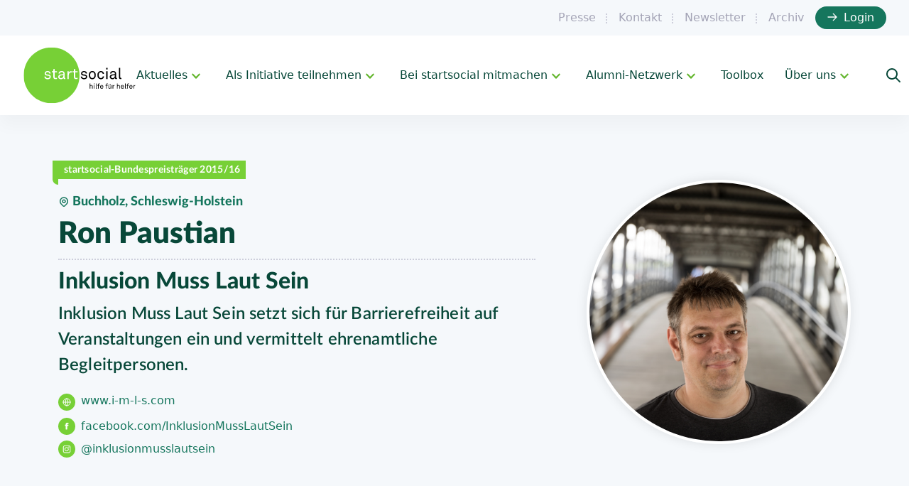

--- FILE ---
content_type: text/html; charset=UTF-8
request_url: https://startsocial.de/kampagnen/ron-paustian
body_size: 20951
content:
<!DOCTYPE html>
<html lang="de">

<head>
    
    <meta charset="UTF-8">
    <meta name="viewport" content="width=device-width, initial-scale=1, minimum-scale=1">
    <link rel="profile" href="http://gmpg.org/xfn/11">
        <meta name='robots' content='index, follow, max-image-preview:large, max-snippet:-1, max-video-preview:-1' />
	<style>img:is([sizes="auto" i], [sizes^="auto," i]) { contain-intrinsic-size: 3000px 1500px }</style>
	
	<!-- This site is optimized with the Yoast SEO plugin v25.6 - https://yoast.com/wordpress/plugins/seo/ -->
	<title>Ron Paustian - startsocial e.V.</title>
	<link rel="canonical" href="https://startsocial.de/kampagnen/ron-paustian" />
	<meta property="og:locale" content="de_DE" />
	<meta property="og:type" content="article" />
	<meta property="og:title" content="Ron Paustian - startsocial e.V." />
	<meta property="og:description" content="&#8222;In Deutschland leben mehr als 10 Millionen Menschen mit einer anerkannten Behinderung, doch noch viel zu selten sind sie im öffentlichen Leben sichtbar. Wir setzen uns für eine Gesellschaft ein, an der alle gleichberechtigt teilhaben können. Inklusion Muss Laut Sein kümmert sich um Barrierefreiheit im Alltag, vor allem bei Kulturveranstaltungen wie Konzerten und Festivals. Unser&hellip;&nbsp;Ron Paustian" />
	<meta property="og:url" content="https://startsocial.de/kampagnen/ron-paustian" />
	<meta property="og:site_name" content="startsocial e.V." />
	<meta property="article:modified_time" content="2022-03-18T15:06:20+00:00" />
	<meta property="og:image" content="https://startsocial.de/wp-content/uploads/2022/02/Inklusion-Muss-Laut-Sein-2-1024x683.jpg" />
	<meta name="twitter:card" content="summary_large_image" />
	<meta name="twitter:label1" content="Geschätzte Lesezeit" />
	<meta name="twitter:data1" content="1 Minute" />
	<script type="application/ld+json" class="yoast-schema-graph">{"@context":"https://schema.org","@graph":[{"@type":"WebPage","@id":"https://startsocial.de/kampagnen/ron-paustian","url":"https://startsocial.de/kampagnen/ron-paustian","name":"Ron Paustian - startsocial e.V.","isPartOf":{"@id":"https://startsocial.de/#website"},"primaryImageOfPage":{"@id":"https://startsocial.de/kampagnen/ron-paustian#primaryimage"},"image":{"@id":"https://startsocial.de/kampagnen/ron-paustian#primaryimage"},"thumbnailUrl":"https://startsocial.de/wp-content/uploads/2022/02/Inklusion-Muss-Laut-Sein-2-1024x683.jpg","datePublished":"2022-02-25T12:57:35+00:00","dateModified":"2022-03-18T15:06:20+00:00","breadcrumb":{"@id":"https://startsocial.de/kampagnen/ron-paustian#breadcrumb"},"inLanguage":"de","potentialAction":[{"@type":"ReadAction","target":["https://startsocial.de/kampagnen/ron-paustian"]}]},{"@type":"ImageObject","inLanguage":"de","@id":"https://startsocial.de/kampagnen/ron-paustian#primaryimage","url":"https://startsocial.de/wp-content/uploads/2022/02/Inklusion-Muss-Laut-Sein-2-1024x683.jpg","contentUrl":"https://startsocial.de/wp-content/uploads/2022/02/Inklusion-Muss-Laut-Sein-2-1024x683.jpg"},{"@type":"BreadcrumbList","@id":"https://startsocial.de/kampagnen/ron-paustian#breadcrumb","itemListElement":[{"@type":"ListItem","position":1,"name":"Startseite","item":"https://startsocial.de/"},{"@type":"ListItem","position":2,"name":"Kampagnen","item":"https://startsocial.de/kampagnen"},{"@type":"ListItem","position":3,"name":"Ron Paustian"}]},{"@type":"WebSite","@id":"https://startsocial.de/#website","url":"https://startsocial.de/","name":"startsocial e.V.","description":"","publisher":{"@id":"https://startsocial.de/#organization"},"potentialAction":[{"@type":"SearchAction","target":{"@type":"EntryPoint","urlTemplate":"https://startsocial.de/?s={search_term_string}"},"query-input":{"@type":"PropertyValueSpecification","valueRequired":true,"valueName":"search_term_string"}}],"inLanguage":"de"},{"@type":"Organization","@id":"https://startsocial.de/#organization","name":"startsocial e.V.","url":"https://startsocial.de/","logo":{"@type":"ImageObject","inLanguage":"de","@id":"https://startsocial.de/#/schema/logo/image/","url":"https://startsocial.de/wp-content/uploads/2022/01/logo.svg","contentUrl":"https://startsocial.de/wp-content/uploads/2022/01/logo.svg","width":160,"height":80,"caption":"startsocial e.V."},"image":{"@id":"https://startsocial.de/#/schema/logo/image/"}}]}</script>
	<!-- / Yoast SEO plugin. -->


<link rel="alternate" type="application/rss+xml" title="startsocial e.V. &raquo; Feed" href="https://startsocial.de/feed" />
<link rel="alternate" type="application/rss+xml" title="startsocial e.V. &raquo; Kommentar-Feed" href="https://startsocial.de/comments/feed" />
<script>
window._wpemojiSettings = {"baseUrl":"https:\/\/s.w.org\/images\/core\/emoji\/16.0.1\/72x72\/","ext":".png","svgUrl":"https:\/\/s.w.org\/images\/core\/emoji\/16.0.1\/svg\/","svgExt":".svg","source":{"concatemoji":"https:\/\/startsocial.de\/wp-includes\/js\/wp-emoji-release.min.js?ver=6.8.2"}};
/*! This file is auto-generated */
!function(s,n){var o,i,e;function c(e){try{var t={supportTests:e,timestamp:(new Date).valueOf()};sessionStorage.setItem(o,JSON.stringify(t))}catch(e){}}function p(e,t,n){e.clearRect(0,0,e.canvas.width,e.canvas.height),e.fillText(t,0,0);var t=new Uint32Array(e.getImageData(0,0,e.canvas.width,e.canvas.height).data),a=(e.clearRect(0,0,e.canvas.width,e.canvas.height),e.fillText(n,0,0),new Uint32Array(e.getImageData(0,0,e.canvas.width,e.canvas.height).data));return t.every(function(e,t){return e===a[t]})}function u(e,t){e.clearRect(0,0,e.canvas.width,e.canvas.height),e.fillText(t,0,0);for(var n=e.getImageData(16,16,1,1),a=0;a<n.data.length;a++)if(0!==n.data[a])return!1;return!0}function f(e,t,n,a){switch(t){case"flag":return n(e,"\ud83c\udff3\ufe0f\u200d\u26a7\ufe0f","\ud83c\udff3\ufe0f\u200b\u26a7\ufe0f")?!1:!n(e,"\ud83c\udde8\ud83c\uddf6","\ud83c\udde8\u200b\ud83c\uddf6")&&!n(e,"\ud83c\udff4\udb40\udc67\udb40\udc62\udb40\udc65\udb40\udc6e\udb40\udc67\udb40\udc7f","\ud83c\udff4\u200b\udb40\udc67\u200b\udb40\udc62\u200b\udb40\udc65\u200b\udb40\udc6e\u200b\udb40\udc67\u200b\udb40\udc7f");case"emoji":return!a(e,"\ud83e\udedf")}return!1}function g(e,t,n,a){var r="undefined"!=typeof WorkerGlobalScope&&self instanceof WorkerGlobalScope?new OffscreenCanvas(300,150):s.createElement("canvas"),o=r.getContext("2d",{willReadFrequently:!0}),i=(o.textBaseline="top",o.font="600 32px Arial",{});return e.forEach(function(e){i[e]=t(o,e,n,a)}),i}function t(e){var t=s.createElement("script");t.src=e,t.defer=!0,s.head.appendChild(t)}"undefined"!=typeof Promise&&(o="wpEmojiSettingsSupports",i=["flag","emoji"],n.supports={everything:!0,everythingExceptFlag:!0},e=new Promise(function(e){s.addEventListener("DOMContentLoaded",e,{once:!0})}),new Promise(function(t){var n=function(){try{var e=JSON.parse(sessionStorage.getItem(o));if("object"==typeof e&&"number"==typeof e.timestamp&&(new Date).valueOf()<e.timestamp+604800&&"object"==typeof e.supportTests)return e.supportTests}catch(e){}return null}();if(!n){if("undefined"!=typeof Worker&&"undefined"!=typeof OffscreenCanvas&&"undefined"!=typeof URL&&URL.createObjectURL&&"undefined"!=typeof Blob)try{var e="postMessage("+g.toString()+"("+[JSON.stringify(i),f.toString(),p.toString(),u.toString()].join(",")+"));",a=new Blob([e],{type:"text/javascript"}),r=new Worker(URL.createObjectURL(a),{name:"wpTestEmojiSupports"});return void(r.onmessage=function(e){c(n=e.data),r.terminate(),t(n)})}catch(e){}c(n=g(i,f,p,u))}t(n)}).then(function(e){for(var t in e)n.supports[t]=e[t],n.supports.everything=n.supports.everything&&n.supports[t],"flag"!==t&&(n.supports.everythingExceptFlag=n.supports.everythingExceptFlag&&n.supports[t]);n.supports.everythingExceptFlag=n.supports.everythingExceptFlag&&!n.supports.flag,n.DOMReady=!1,n.readyCallback=function(){n.DOMReady=!0}}).then(function(){return e}).then(function(){var e;n.supports.everything||(n.readyCallback(),(e=n.source||{}).concatemoji?t(e.concatemoji):e.wpemoji&&e.twemoji&&(t(e.twemoji),t(e.wpemoji)))}))}((window,document),window._wpemojiSettings);
</script>
<style id='wp-emoji-styles-inline-css'>

	img.wp-smiley, img.emoji {
		display: inline !important;
		border: none !important;
		box-shadow: none !important;
		height: 1em !important;
		width: 1em !important;
		margin: 0 0.07em !important;
		vertical-align: -0.1em !important;
		background: none !important;
		padding: 0 !important;
	}
</style>
<link rel='stylesheet' id='wp-block-library-css' href='https://startsocial.de/wp-includes/css/dist/block-library/style.min.css?ver=6.8.2' media='all' />
<style id='classic-theme-styles-inline-css'>
/*! This file is auto-generated */
.wp-block-button__link{color:#fff;background-color:#32373c;border-radius:9999px;box-shadow:none;text-decoration:none;padding:calc(.667em + 2px) calc(1.333em + 2px);font-size:1.125em}.wp-block-file__button{background:#32373c;color:#fff;text-decoration:none}
</style>
<style id='global-styles-inline-css'>
:root{--wp--preset--aspect-ratio--square: 1;--wp--preset--aspect-ratio--4-3: 4/3;--wp--preset--aspect-ratio--3-4: 3/4;--wp--preset--aspect-ratio--3-2: 3/2;--wp--preset--aspect-ratio--2-3: 2/3;--wp--preset--aspect-ratio--16-9: 16/9;--wp--preset--aspect-ratio--9-16: 9/16;--wp--preset--color--black: #000000;--wp--preset--color--cyan-bluish-gray: #abb8c3;--wp--preset--color--white: #ffffff;--wp--preset--color--pale-pink: #f78da7;--wp--preset--color--vivid-red: #cf2e2e;--wp--preset--color--luminous-vivid-orange: #ff6900;--wp--preset--color--luminous-vivid-amber: #fcb900;--wp--preset--color--light-green-cyan: #7bdcb5;--wp--preset--color--vivid-green-cyan: #00d084;--wp--preset--color--pale-cyan-blue: #8ed1fc;--wp--preset--color--vivid-cyan-blue: #0693e3;--wp--preset--color--vivid-purple: #9b51e0;--wp--preset--color--neve-link-color: var(--nv-primary-accent);--wp--preset--color--neve-link-hover-color: var(--nv-secondary-accent);--wp--preset--color--nv-site-bg: var(--nv-site-bg);--wp--preset--color--nv-light-bg: var(--nv-light-bg);--wp--preset--color--nv-dark-bg: var(--nv-dark-bg);--wp--preset--color--neve-text-color: var(--nv-text-color);--wp--preset--color--nv-text-dark-bg: var(--nv-text-dark-bg);--wp--preset--color--nv-c-1: var(--nv-c-1);--wp--preset--color--nv-c-2: var(--nv-c-2);--wp--preset--gradient--vivid-cyan-blue-to-vivid-purple: linear-gradient(135deg,rgba(6,147,227,1) 0%,rgb(155,81,224) 100%);--wp--preset--gradient--light-green-cyan-to-vivid-green-cyan: linear-gradient(135deg,rgb(122,220,180) 0%,rgb(0,208,130) 100%);--wp--preset--gradient--luminous-vivid-amber-to-luminous-vivid-orange: linear-gradient(135deg,rgba(252,185,0,1) 0%,rgba(255,105,0,1) 100%);--wp--preset--gradient--luminous-vivid-orange-to-vivid-red: linear-gradient(135deg,rgba(255,105,0,1) 0%,rgb(207,46,46) 100%);--wp--preset--gradient--very-light-gray-to-cyan-bluish-gray: linear-gradient(135deg,rgb(238,238,238) 0%,rgb(169,184,195) 100%);--wp--preset--gradient--cool-to-warm-spectrum: linear-gradient(135deg,rgb(74,234,220) 0%,rgb(151,120,209) 20%,rgb(207,42,186) 40%,rgb(238,44,130) 60%,rgb(251,105,98) 80%,rgb(254,248,76) 100%);--wp--preset--gradient--blush-light-purple: linear-gradient(135deg,rgb(255,206,236) 0%,rgb(152,150,240) 100%);--wp--preset--gradient--blush-bordeaux: linear-gradient(135deg,rgb(254,205,165) 0%,rgb(254,45,45) 50%,rgb(107,0,62) 100%);--wp--preset--gradient--luminous-dusk: linear-gradient(135deg,rgb(255,203,112) 0%,rgb(199,81,192) 50%,rgb(65,88,208) 100%);--wp--preset--gradient--pale-ocean: linear-gradient(135deg,rgb(255,245,203) 0%,rgb(182,227,212) 50%,rgb(51,167,181) 100%);--wp--preset--gradient--electric-grass: linear-gradient(135deg,rgb(202,248,128) 0%,rgb(113,206,126) 100%);--wp--preset--gradient--midnight: linear-gradient(135deg,rgb(2,3,129) 0%,rgb(40,116,252) 100%);--wp--preset--font-size--small: 13px;--wp--preset--font-size--medium: 20px;--wp--preset--font-size--large: 36px;--wp--preset--font-size--x-large: 42px;--wp--preset--spacing--20: 0.44rem;--wp--preset--spacing--30: 0.67rem;--wp--preset--spacing--40: 1rem;--wp--preset--spacing--50: 1.5rem;--wp--preset--spacing--60: 2.25rem;--wp--preset--spacing--70: 3.38rem;--wp--preset--spacing--80: 5.06rem;--wp--preset--shadow--natural: 6px 6px 9px rgba(0, 0, 0, 0.2);--wp--preset--shadow--deep: 12px 12px 50px rgba(0, 0, 0, 0.4);--wp--preset--shadow--sharp: 6px 6px 0px rgba(0, 0, 0, 0.2);--wp--preset--shadow--outlined: 6px 6px 0px -3px rgba(255, 255, 255, 1), 6px 6px rgba(0, 0, 0, 1);--wp--preset--shadow--crisp: 6px 6px 0px rgba(0, 0, 0, 1);}:where(.is-layout-flex){gap: 0.5em;}:where(.is-layout-grid){gap: 0.5em;}body .is-layout-flex{display: flex;}.is-layout-flex{flex-wrap: wrap;align-items: center;}.is-layout-flex > :is(*, div){margin: 0;}body .is-layout-grid{display: grid;}.is-layout-grid > :is(*, div){margin: 0;}:where(.wp-block-columns.is-layout-flex){gap: 2em;}:where(.wp-block-columns.is-layout-grid){gap: 2em;}:where(.wp-block-post-template.is-layout-flex){gap: 1.25em;}:where(.wp-block-post-template.is-layout-grid){gap: 1.25em;}.has-black-color{color: var(--wp--preset--color--black) !important;}.has-cyan-bluish-gray-color{color: var(--wp--preset--color--cyan-bluish-gray) !important;}.has-white-color{color: var(--wp--preset--color--white) !important;}.has-pale-pink-color{color: var(--wp--preset--color--pale-pink) !important;}.has-vivid-red-color{color: var(--wp--preset--color--vivid-red) !important;}.has-luminous-vivid-orange-color{color: var(--wp--preset--color--luminous-vivid-orange) !important;}.has-luminous-vivid-amber-color{color: var(--wp--preset--color--luminous-vivid-amber) !important;}.has-light-green-cyan-color{color: var(--wp--preset--color--light-green-cyan) !important;}.has-vivid-green-cyan-color{color: var(--wp--preset--color--vivid-green-cyan) !important;}.has-pale-cyan-blue-color{color: var(--wp--preset--color--pale-cyan-blue) !important;}.has-vivid-cyan-blue-color{color: var(--wp--preset--color--vivid-cyan-blue) !important;}.has-vivid-purple-color{color: var(--wp--preset--color--vivid-purple) !important;}.has-neve-link-color-color{color: var(--wp--preset--color--neve-link-color) !important;}.has-neve-link-hover-color-color{color: var(--wp--preset--color--neve-link-hover-color) !important;}.has-nv-site-bg-color{color: var(--wp--preset--color--nv-site-bg) !important;}.has-nv-light-bg-color{color: var(--wp--preset--color--nv-light-bg) !important;}.has-nv-dark-bg-color{color: var(--wp--preset--color--nv-dark-bg) !important;}.has-neve-text-color-color{color: var(--wp--preset--color--neve-text-color) !important;}.has-nv-text-dark-bg-color{color: var(--wp--preset--color--nv-text-dark-bg) !important;}.has-nv-c-1-color{color: var(--wp--preset--color--nv-c-1) !important;}.has-nv-c-2-color{color: var(--wp--preset--color--nv-c-2) !important;}.has-black-background-color{background-color: var(--wp--preset--color--black) !important;}.has-cyan-bluish-gray-background-color{background-color: var(--wp--preset--color--cyan-bluish-gray) !important;}.has-white-background-color{background-color: var(--wp--preset--color--white) !important;}.has-pale-pink-background-color{background-color: var(--wp--preset--color--pale-pink) !important;}.has-vivid-red-background-color{background-color: var(--wp--preset--color--vivid-red) !important;}.has-luminous-vivid-orange-background-color{background-color: var(--wp--preset--color--luminous-vivid-orange) !important;}.has-luminous-vivid-amber-background-color{background-color: var(--wp--preset--color--luminous-vivid-amber) !important;}.has-light-green-cyan-background-color{background-color: var(--wp--preset--color--light-green-cyan) !important;}.has-vivid-green-cyan-background-color{background-color: var(--wp--preset--color--vivid-green-cyan) !important;}.has-pale-cyan-blue-background-color{background-color: var(--wp--preset--color--pale-cyan-blue) !important;}.has-vivid-cyan-blue-background-color{background-color: var(--wp--preset--color--vivid-cyan-blue) !important;}.has-vivid-purple-background-color{background-color: var(--wp--preset--color--vivid-purple) !important;}.has-neve-link-color-background-color{background-color: var(--wp--preset--color--neve-link-color) !important;}.has-neve-link-hover-color-background-color{background-color: var(--wp--preset--color--neve-link-hover-color) !important;}.has-nv-site-bg-background-color{background-color: var(--wp--preset--color--nv-site-bg) !important;}.has-nv-light-bg-background-color{background-color: var(--wp--preset--color--nv-light-bg) !important;}.has-nv-dark-bg-background-color{background-color: var(--wp--preset--color--nv-dark-bg) !important;}.has-neve-text-color-background-color{background-color: var(--wp--preset--color--neve-text-color) !important;}.has-nv-text-dark-bg-background-color{background-color: var(--wp--preset--color--nv-text-dark-bg) !important;}.has-nv-c-1-background-color{background-color: var(--wp--preset--color--nv-c-1) !important;}.has-nv-c-2-background-color{background-color: var(--wp--preset--color--nv-c-2) !important;}.has-black-border-color{border-color: var(--wp--preset--color--black) !important;}.has-cyan-bluish-gray-border-color{border-color: var(--wp--preset--color--cyan-bluish-gray) !important;}.has-white-border-color{border-color: var(--wp--preset--color--white) !important;}.has-pale-pink-border-color{border-color: var(--wp--preset--color--pale-pink) !important;}.has-vivid-red-border-color{border-color: var(--wp--preset--color--vivid-red) !important;}.has-luminous-vivid-orange-border-color{border-color: var(--wp--preset--color--luminous-vivid-orange) !important;}.has-luminous-vivid-amber-border-color{border-color: var(--wp--preset--color--luminous-vivid-amber) !important;}.has-light-green-cyan-border-color{border-color: var(--wp--preset--color--light-green-cyan) !important;}.has-vivid-green-cyan-border-color{border-color: var(--wp--preset--color--vivid-green-cyan) !important;}.has-pale-cyan-blue-border-color{border-color: var(--wp--preset--color--pale-cyan-blue) !important;}.has-vivid-cyan-blue-border-color{border-color: var(--wp--preset--color--vivid-cyan-blue) !important;}.has-vivid-purple-border-color{border-color: var(--wp--preset--color--vivid-purple) !important;}.has-neve-link-color-border-color{border-color: var(--wp--preset--color--neve-link-color) !important;}.has-neve-link-hover-color-border-color{border-color: var(--wp--preset--color--neve-link-hover-color) !important;}.has-nv-site-bg-border-color{border-color: var(--wp--preset--color--nv-site-bg) !important;}.has-nv-light-bg-border-color{border-color: var(--wp--preset--color--nv-light-bg) !important;}.has-nv-dark-bg-border-color{border-color: var(--wp--preset--color--nv-dark-bg) !important;}.has-neve-text-color-border-color{border-color: var(--wp--preset--color--neve-text-color) !important;}.has-nv-text-dark-bg-border-color{border-color: var(--wp--preset--color--nv-text-dark-bg) !important;}.has-nv-c-1-border-color{border-color: var(--wp--preset--color--nv-c-1) !important;}.has-nv-c-2-border-color{border-color: var(--wp--preset--color--nv-c-2) !important;}.has-vivid-cyan-blue-to-vivid-purple-gradient-background{background: var(--wp--preset--gradient--vivid-cyan-blue-to-vivid-purple) !important;}.has-light-green-cyan-to-vivid-green-cyan-gradient-background{background: var(--wp--preset--gradient--light-green-cyan-to-vivid-green-cyan) !important;}.has-luminous-vivid-amber-to-luminous-vivid-orange-gradient-background{background: var(--wp--preset--gradient--luminous-vivid-amber-to-luminous-vivid-orange) !important;}.has-luminous-vivid-orange-to-vivid-red-gradient-background{background: var(--wp--preset--gradient--luminous-vivid-orange-to-vivid-red) !important;}.has-very-light-gray-to-cyan-bluish-gray-gradient-background{background: var(--wp--preset--gradient--very-light-gray-to-cyan-bluish-gray) !important;}.has-cool-to-warm-spectrum-gradient-background{background: var(--wp--preset--gradient--cool-to-warm-spectrum) !important;}.has-blush-light-purple-gradient-background{background: var(--wp--preset--gradient--blush-light-purple) !important;}.has-blush-bordeaux-gradient-background{background: var(--wp--preset--gradient--blush-bordeaux) !important;}.has-luminous-dusk-gradient-background{background: var(--wp--preset--gradient--luminous-dusk) !important;}.has-pale-ocean-gradient-background{background: var(--wp--preset--gradient--pale-ocean) !important;}.has-electric-grass-gradient-background{background: var(--wp--preset--gradient--electric-grass) !important;}.has-midnight-gradient-background{background: var(--wp--preset--gradient--midnight) !important;}.has-small-font-size{font-size: var(--wp--preset--font-size--small) !important;}.has-medium-font-size{font-size: var(--wp--preset--font-size--medium) !important;}.has-large-font-size{font-size: var(--wp--preset--font-size--large) !important;}.has-x-large-font-size{font-size: var(--wp--preset--font-size--x-large) !important;}
:where(.wp-block-post-template.is-layout-flex){gap: 1.25em;}:where(.wp-block-post-template.is-layout-grid){gap: 1.25em;}
:where(.wp-block-columns.is-layout-flex){gap: 2em;}:where(.wp-block-columns.is-layout-grid){gap: 2em;}
:root :where(.wp-block-pullquote){font-size: 1.5em;line-height: 1.6;}
</style>
<link rel='stylesheet' id='contact-form-7-css' href='https://startsocial.de/wp-content/plugins/contact-form-7/includes/css/styles.css?ver=6.1' media='all' />
<link rel='stylesheet' id='ivory-search-styles-css' href='https://startsocial.de/wp-content/plugins/add-search-to-menu/public/css/ivory-search.min.css?ver=5.5.11' media='all' />
<link rel='stylesheet' id='neve-style-css' href='https://startsocial.de/wp-content/themes/neve/style-main-new.min.css?ver=4.0.1' media='all' />
<style id='neve-style-inline-css'>
.nv-meta-list li.meta:not(:last-child):after { content:"/" }.nv-meta-list .no-mobile{
			display:none;
		}.nv-meta-list li.last::after{
			content: ""!important;
		}@media (min-width: 769px) {
			.nv-meta-list .no-mobile {
				display: inline-block;
			}
			.nv-meta-list li.last:not(:last-child)::after {
		 		content: "/" !important;
			}
		}
.nav-ul li .caret svg, .nav-ul li .caret img{width:var(--smiconsize, 0.5em);height:var(--smiconsize, 0.5em);}.nav-ul .sub-menu li {border-style: var(--itembstyle);}
 :root{ --container: 748px;--postwidth:100%; --primarybtnbg: var(--nv-primary-accent); --primarybtnhoverbg: var(--nv-primary-accent); --primarybtncolor: #fff; --secondarybtncolor: var(--nv-primary-accent); --primarybtnhovercolor: #fff; --secondarybtnhovercolor: var(--nv-primary-accent);--primarybtnborderradius:3px;--secondarybtnborderradius:3px;--secondarybtnborderwidth:3px;--btnpadding:13px 15px;--primarybtnpadding:13px 15px;--secondarybtnpadding:calc(13px - 3px) calc(15px - 3px); --bodyfontfamily: Arial,Helvetica,sans-serif; --bodyfontsize: 15px; --bodylineheight: 1.6; --bodyletterspacing: 0px; --bodyfontweight: 400; --h1fontsize: 36px; --h1fontweight: 700; --h1lineheight: 1.2; --h1letterspacing: 0px; --h1texttransform: none; --h2fontsize: 28px; --h2fontweight: 700; --h2lineheight: 1.3; --h2letterspacing: 0px; --h2texttransform: none; --h3fontsize: 24px; --h3fontweight: 700; --h3lineheight: 1.4; --h3letterspacing: 0px; --h3texttransform: none; --h4fontsize: 20px; --h4fontweight: 700; --h4lineheight: 1.6; --h4letterspacing: 0px; --h4texttransform: none; --h5fontsize: 16px; --h5fontweight: 700; --h5lineheight: 1.6; --h5letterspacing: 0px; --h5texttransform: none; --h6fontsize: 14px; --h6fontweight: 700; --h6lineheight: 1.6; --h6letterspacing: 0px; --h6texttransform: none;--formfieldborderwidth:2px;--formfieldborderradius:3px; --formfieldbgcolor: var(--nv-site-bg); --formfieldbordercolor: #dddddd; --formfieldcolor: var(--nv-text-color);--formfieldpadding:10px 12px; } .nv-post-thumbnail-wrap img{ aspect-ratio: 4/3; object-fit: cover; } .layout-grid .nv-post-thumbnail-wrap{ margin-right:-25px;margin-left:-25px; } .nv-index-posts{ --borderradius:8px;--padding:25px 25px 25px 25px;--cardboxshadow:0 0 2px 0 rgba(0,0,0,0.15); --cardbgcolor: var(--nv-site-bg); --cardcolor: var(--nv-text-color); } .single-post-container .alignfull > [class*="__inner-container"], .single-post-container .alignwide > [class*="__inner-container"]{ max-width:718px } .nv-meta-list{ --avatarsize: 20px; } .single .nv-meta-list{ --avatarsize: 20px; } .nv-post-cover{ --height: 250px;--padding:40px 15px;--justify: flex-start; --textalign: left; --valign: center; } .nv-post-cover .nv-title-meta-wrap, .nv-page-title-wrap, .entry-header{ --textalign: left; } .nv-is-boxed.nv-title-meta-wrap{ --padding:40px 15px; --bgcolor: var(--nv-dark-bg); } .nv-overlay{ --opacity: 50; --blendmode: normal; } .nv-is-boxed.nv-comments-wrap{ --padding:20px; } .nv-is-boxed.comment-respond{ --padding:20px; } .single:not(.single-product), .page{ --c-vspace:0 0 0 0;; } .global-styled{ --bgcolor: var(--nv-site-bg); } .header-top{ --rowbcolor: var(--nv-light-bg); --color: var(--nv-text-color); --bgcolor: var(--nv-site-bg); } .header-main{ --rowbcolor: var(--nv-light-bg); --color: var(--nv-text-color); --bgcolor: var(--nv-site-bg); } .header-bottom{ --rowbcolor: var(--nv-light-bg); --color: var(--nv-text-color); --bgcolor: var(--nv-site-bg); } .header-menu-sidebar-bg{ --justify: flex-start; --textalign: left;--flexg: 1;--wrapdropdownwidth: auto; --color: var(--nv-text-color); --bgcolor: var(--nv-site-bg); } .header-menu-sidebar{ width: 360px; } .builder-item--logo{ --maxwidth: 120px; --fs: 24px;--padding:10px 0;--margin:0; --textalign: left;--justify: flex-start; } .builder-item--nav-icon,.header-menu-sidebar .close-sidebar-panel .navbar-toggle{ --borderradius:0; } .builder-item--nav-icon{ --label-margin:0 5px 0 0;;--padding:10px 15px;--margin:0; } .builder-item--primary-menu{ --hovercolor: var(--nv-secondary-accent); --hovertextcolor: var(--nv-text-color); --activecolor: var(--nv-primary-accent); --spacing: 20px; --height: 25px; --smiconsize: 7px;--padding:0;--margin:0; --fontsize: 1em; --lineheight: 1.6; --letterspacing: 0px; --fontweight: 500; --texttransform: none; --iconsize: 1em; } .builder-item--primary-menu .sub-menu{ --bstyle: none; --itembstyle: none; } .hfg-is-group.has-primary-menu .inherit-ff{ --inheritedfw: 500; } .builder-item--header_search_responsive{ --iconsize: 15px; --formfieldfontsize: 14px;--formfieldborderwidth:2px;--formfieldborderradius:2px; --height: 40px;--padding:0 10px;--margin:0; } .builder-item--secondary-menu{ --hovercolor: var(--nv-secondary-accent); --hovertextcolor: var(--nv-text-color); --spacing: 20px; --height: 25px;--padding:0;--margin:0; --fontsize: 1em; --lineheight: 1.6; --letterspacing: 0px; --fontweight: 500; --texttransform: none; --iconsize: 1em; } .hfg-is-group.has-secondary-menu .inherit-ff{ --inheritedfw: 500; } .footer-top-inner .row{ grid-template-columns:1fr 1fr 1fr; --valign: flex-start; } .footer-top{ --rowbwidth:0px; --rowbcolor: var(--nv-text-dark-bg); --color: var(--nv-text-dark-bg); --bgcolor: #084839; } .footer-main-inner .row{ grid-template-columns:1fr; --valign: flex-start; } .footer-main{ --rowbcolor: var(--nv-light-bg); --color: var(--nv-text-color); --bgcolor: #116852; } .footer-bottom-inner .row{ grid-template-columns:1fr; --valign: flex-start; } .footer-bottom{ --rowbcolor: var(--nv-light-bg); --color: #48bd9a; --bgcolor: #084839; } .builder-item--footer-one-widgets{ --padding:0;--margin:0; --textalign: left;--justify: flex-start; } .builder-item--footer-two-widgets{ --padding:0;--margin:0; --textalign: left;--justify: flex-start; } .builder-item--footer-three-widgets{ --padding:0;--margin:0; --textalign: left;--justify: flex-start; } .builder-item--footer-four-widgets{ --padding:0;--margin:0; --textalign: left;--justify: flex-start; } .builder-item--footer_copyright{ --color: #48bd9a;--padding:0;--margin:0; --fontsize: 1em; --lineheight: 1.6em; --letterspacing: 0px; --fontweight: 500; --texttransform: none; --iconsize: 1em; --textalign: left;--justify: flex-start; } .page_header-top{ --rowbcolor: var(--nv-light-bg); --color: var(--nv-text-color); --bgcolor: var(--nv-site-bg); } .page_header-bottom{ --rowbcolor: var(--nv-light-bg); --color: var(--nv-text-color); --bgcolor: var(--nv-site-bg); } @media(min-width: 576px){ :root{ --container: 992px;--postwidth:50%;--btnpadding:13px 15px;--primarybtnpadding:13px 15px;--secondarybtnpadding:calc(13px - 3px) calc(15px - 3px); --bodyfontsize: 16px; --bodylineheight: 1.6; --bodyletterspacing: 0px; --h1fontsize: 38px; --h1lineheight: 1.2; --h1letterspacing: 0px; --h2fontsize: 30px; --h2lineheight: 1.2; --h2letterspacing: 0px; --h3fontsize: 26px; --h3lineheight: 1.4; --h3letterspacing: 0px; --h4fontsize: 22px; --h4lineheight: 1.5; --h4letterspacing: 0px; --h5fontsize: 18px; --h5lineheight: 1.6; --h5letterspacing: 0px; --h6fontsize: 14px; --h6lineheight: 1.6; --h6letterspacing: 0px; } .layout-grid .nv-post-thumbnail-wrap{ margin-right:-25px;margin-left:-25px; } .nv-index-posts{ --padding:25px 25px 25px 25px; } .single-post-container .alignfull > [class*="__inner-container"], .single-post-container .alignwide > [class*="__inner-container"]{ max-width:962px } .nv-meta-list{ --avatarsize: 20px; } .single .nv-meta-list{ --avatarsize: 20px; } .nv-post-cover{ --height: 320px;--padding:60px 30px;--justify: flex-start; --textalign: left; --valign: center; } .nv-post-cover .nv-title-meta-wrap, .nv-page-title-wrap, .entry-header{ --textalign: left; } .nv-is-boxed.nv-title-meta-wrap{ --padding:60px 30px; } .nv-is-boxed.nv-comments-wrap{ --padding:30px; } .nv-is-boxed.comment-respond{ --padding:30px; } .single:not(.single-product), .page{ --c-vspace:0 0 0 0;; } .header-menu-sidebar-bg{ --justify: flex-start; --textalign: left;--flexg: 1;--wrapdropdownwidth: auto; } .header-menu-sidebar{ width: 360px; } .builder-item--logo{ --maxwidth: 120px; --fs: 24px;--padding:10px 0;--margin:0; --textalign: left;--justify: flex-start; } .builder-item--nav-icon{ --label-margin:0 5px 0 0;;--padding:10px 15px;--margin:0; } .builder-item--primary-menu{ --spacing: 20px; --height: 25px; --smiconsize: 7px;--padding:0;--margin:0; --fontsize: 1em; --lineheight: 1.6; --letterspacing: 0px; --iconsize: 1em; } .builder-item--header_search_responsive{ --formfieldfontsize: 14px;--formfieldborderwidth:2px;--formfieldborderradius:2px; --height: 40px;--padding:0 10px;--margin:0; } .builder-item--secondary-menu{ --spacing: 20px; --height: 25px;--padding:0;--margin:0; --fontsize: 1em; --lineheight: 1.6; --letterspacing: 0px; --iconsize: 1em; } .footer-top{ --rowbwidth:0px; } .builder-item--footer-one-widgets{ --padding:0;--margin:0; --textalign: left;--justify: flex-start; } .builder-item--footer-two-widgets{ --padding:0;--margin:0; --textalign: left;--justify: flex-start; } .builder-item--footer-three-widgets{ --padding:0;--margin:0; --textalign: left;--justify: flex-start; } .builder-item--footer-four-widgets{ --padding:0;--margin:0; --textalign: left;--justify: flex-start; } .builder-item--footer_copyright{ --padding:0;--margin:0; --fontsize: 1em; --lineheight: 1.6em; --letterspacing: 0px; --iconsize: 1em; --textalign: left;--justify: flex-start; } }@media(min-width: 960px){ :root{ --container: 1170px;--postwidth:33.333333333333%;--btnpadding:13px 15px;--primarybtnpadding:13px 15px;--secondarybtnpadding:calc(13px - 3px) calc(15px - 3px); --bodyfontsize: 16px; --bodylineheight: 1.7; --bodyletterspacing: 0px; --h1fontsize: 40px; --h1lineheight: 1.1; --h1letterspacing: 0px; --h2fontsize: 32px; --h2lineheight: 1.2; --h2letterspacing: 0px; --h3fontsize: 28px; --h3lineheight: 1.4; --h3letterspacing: 0px; --h4fontsize: 24px; --h4lineheight: 1.5; --h4letterspacing: 0px; --h5fontsize: 20px; --h5lineheight: 1.6; --h5letterspacing: 0px; --h6fontsize: 16px; --h6lineheight: 1.6; --h6letterspacing: 0px; } .layout-grid .nv-post-thumbnail-wrap{ margin-right:-25px;margin-left:-25px; } .nv-index-posts{ --padding:25px 25px 25px 25px; } body:not(.single):not(.archive):not(.blog):not(.search):not(.error404) .neve-main > .container .col, body.post-type-archive-course .neve-main > .container .col, body.post-type-archive-llms_membership .neve-main > .container .col{ max-width: 70%; } body:not(.single):not(.archive):not(.blog):not(.search):not(.error404) .nv-sidebar-wrap, body.post-type-archive-course .nv-sidebar-wrap, body.post-type-archive-llms_membership .nv-sidebar-wrap{ max-width: 30%; } .neve-main > .archive-container .nv-index-posts.col{ max-width: 100%; } .neve-main > .archive-container .nv-sidebar-wrap{ max-width: 0%; } .neve-main > .single-post-container .nv-single-post-wrap.col{ max-width: 70%; } .single-post-container .alignfull > [class*="__inner-container"], .single-post-container .alignwide > [class*="__inner-container"]{ max-width:789px } .container-fluid.single-post-container .alignfull > [class*="__inner-container"], .container-fluid.single-post-container .alignwide > [class*="__inner-container"]{ max-width:calc(70% + 15px) } .neve-main > .single-post-container .nv-sidebar-wrap{ max-width: 30%; } .nv-meta-list{ --avatarsize: 20px; } .single .nv-meta-list{ --avatarsize: 20px; } .nv-post-cover{ --height: 400px;--padding:60px 40px;--justify: flex-start; --textalign: left; --valign: center; } .nv-post-cover .nv-title-meta-wrap, .nv-page-title-wrap, .entry-header{ --textalign: left; } .nv-is-boxed.nv-title-meta-wrap{ --padding:60px 40px; } .nv-is-boxed.nv-comments-wrap{ --padding:40px; } .nv-is-boxed.comment-respond{ --padding:40px; } .single:not(.single-product), .page{ --c-vspace:0 0 0 0;; } .header-menu-sidebar-bg{ --justify: flex-start; --textalign: left;--flexg: 1;--wrapdropdownwidth: auto; } .header-menu-sidebar{ width: 360px; } .builder-item--logo{ --maxwidth: 120px; --fs: 24px;--padding:10px 0;--margin:0; --textalign: left;--justify: flex-start; } .builder-item--nav-icon{ --label-margin:0 5px 0 0;;--padding:10px 15px;--margin:0; } .builder-item--primary-menu{ --spacing: 20px; --height: 25px; --smiconsize: 7px;--padding:0;--margin:0; --fontsize: 1em; --lineheight: 1.6; --letterspacing: 0px; --iconsize: 1em; } .builder-item--header_search_responsive{ --formfieldfontsize: 14px;--formfieldborderwidth:2px;--formfieldborderradius:2px; --height: 40px;--padding:0 10px;--margin:0; } .builder-item--secondary-menu{ --spacing: 20px; --height: 25px;--padding:0;--margin:0; --fontsize: 1em; --lineheight: 1.6; --letterspacing: 0px; --iconsize: 1em; } .footer-top{ --rowbwidth:0px; } .builder-item--footer-one-widgets{ --padding:0;--margin:40px 24px 30px 0;; --textalign: left;--justify: flex-start; } .builder-item--footer-two-widgets{ --padding:0;--margin:40px 24px 30px 0;; --textalign: left;--justify: flex-start; } .builder-item--footer-three-widgets{ --padding:0;--margin:40px 0 30px 0;; --textalign: left;--justify: flex-start; } .builder-item--footer-four-widgets{ --padding:0;--margin:24px 0 22px 0;; --textalign: left;--justify: flex-start; } .builder-item--footer_copyright{ --padding:0;--margin:0; --fontsize: 1em; --lineheight: 1.6em; --letterspacing: 0px; --iconsize: 1em; --textalign: center;--justify: center; } }:root{--nv-primary-accent:#2f5aae;--nv-secondary-accent:#2f5aae;--nv-site-bg:#ffffff;--nv-light-bg:#f4f5f7;--nv-dark-bg:#121212;--nv-text-color:#272626;--nv-text-dark-bg:#ffffff;--nv-c-1:#9463ae;--nv-c-2:#be574b;--nv-fallback-ff:Arial, Helvetica, sans-serif;}
</style>
<link rel='stylesheet' id='neve-blog-pro-css' href='https://startsocial.de/wp-content/plugins/neve-pro-addon/includes/modules/blog_pro/assets/style.min.css?ver=3.1.2' media='all' />
<link rel='stylesheet' id='neve-child-style-css' href='https://startsocial.de/wp-content/themes/neve-child/style.css?ver=4.0.1' media='all' />
<link rel='stylesheet' id='main-css' href='https://startsocial.de/wp-content/themes/neve-child/main.css?ver=6.8.2' media='all' />
<script src="https://startsocial.de/wp-includes/js/jquery/jquery.min.js?ver=3.7.1" id="jquery-core-js"></script>
<script src="https://startsocial.de/wp-includes/js/jquery/jquery-migrate.min.js?ver=3.4.1" id="jquery-migrate-js"></script>
<link rel="https://api.w.org/" href="https://startsocial.de/wp-json/" /><link rel="alternate" title="JSON" type="application/json" href="https://startsocial.de/wp-json/wp/v2/kampagnen/1771" /><link rel="EditURI" type="application/rsd+xml" title="RSD" href="https://startsocial.de/xmlrpc.php?rsd" />
<meta name="generator" content="WordPress 6.8.2" />
<link rel='shortlink' href='https://startsocial.de/?p=1771' />
<link rel="alternate" title="oEmbed (JSON)" type="application/json+oembed" href="https://startsocial.de/wp-json/oembed/1.0/embed?url=https%3A%2F%2Fstartsocial.de%2Fkampagnen%2Fron-paustian" />
<link rel="alternate" title="oEmbed (XML)" type="text/xml+oembed" href="https://startsocial.de/wp-json/oembed/1.0/embed?url=https%3A%2F%2Fstartsocial.de%2Fkampagnen%2Fron-paustian&#038;format=xml" />
<style>.recentcomments a{display:inline !important;padding:0 !important;margin:0 !important;}</style><link rel="icon" href="https://startsocial.de/wp-content/uploads/2022/01/favicon-150x150.png" sizes="32x32" />
<link rel="icon" href="https://startsocial.de/wp-content/uploads/2022/01/favicon-300x300.png" sizes="192x192" />
<link rel="apple-touch-icon" href="https://startsocial.de/wp-content/uploads/2022/01/favicon-300x300.png" />
<meta name="msapplication-TileImage" content="https://startsocial.de/wp-content/uploads/2022/01/favicon-300x300.png" />
			<style type="text/css">
					</style>
					<style type="text/css">
					</style>
		
    </head>

<body class="wp-singular kampagnen-template-default single single-kampagnen postid-1771 wp-custom-logo wp-theme-neve wp-child-theme-neve-child page-id-1771 neve  nv-blog-grid nv-sidebar-right menu_sidebar_slide_left" id="neve_body" >

    <script type="text/javascript">
        (function(window, document, dataLayerName, id) {

            window[dataLayerName] = window[dataLayerName] || [], window[dataLayerName].push({
                start: (new Date).getTime(),
                event: "stg.start"
            });
            var scripts = document.getElementsByTagName('script')[0],
                tags = document.createElement('script');

            function stgCreateCookie(a, b, c) {
                var d = "";
                if (c) {
                    var e = new Date;
                    e.setTime(e.getTime() + 24 * c * 60 * 60 * 1e3), d = "; expires=" + e.toUTCString()
                }
                document.cookie = a + "=" + b + d + "; path=/"
            }

            var isStgDebug = (window.location.href.match("stg_debug") || document.cookie.match("stg_debug")) && !window.location.href.match("stg_disable_debug");
            stgCreateCookie("stg_debug", isStgDebug ? 1 : "", isStgDebug ? 14 : -1);

            var qP = [];
            dataLayerName !== "dataLayer" && qP.push("data_layer_name=" + dataLayerName), isStgDebug && qP.push("stg_debug");
            var qPString = qP.length > 0 ? ("?" + qP.join("&")) : "";

            tags.async = !0, tags.src = "https://startsocial.containers.piwik.pro/" + id + ".js" + qPString, scripts.parentNode.insertBefore(tags, scripts);

            ! function(a, n, i) {
                a[n] = a[n] || {};
                for (var c = 0; c < i.length; c++) ! function(i) {
                    a[n][i] = a[n][i] || {}, a[n][i].api = a[n][i].api || function() {
                        var a = [].slice.call(arguments, 0);
                        "string" == typeof a[0] && window[dataLayerName].push({
                            event: n + "." + i + ":" + a[0],
                            parameters: [].slice.call(arguments, 1)
                        })
                    }
                }(i[c])
            }(window, "ppms", ["tm", "cm"]);

        })(window, document, 'dataLayer', '949b9008-e9cd-4e8a-bbe3-30e2290a1f02');
    </script>



            <div class="wrapper">

        <header id="desktop__menu" class="headroom">
            <nav class="secondary__menu">
                <div class="menu-top-menue-container"><ul id="menu-top-menue" class="menu"><li id="menu-item-3305" class="menu-item menu-item-type-post_type menu-item-object-page menu-item-3305"><a href="https://startsocial.de/pressebereich">Presse</a></li>
<li id="menu-item-68" class="menu-item menu-item-type-post_type menu-item-object-page menu-item-68"><a href="https://startsocial.de/kontakt">Kontakt</a></li>
<li id="menu-item-69" class="menu-item menu-item-type-post_type menu-item-object-page menu-item-69"><a href="https://startsocial.de/newsletter">Newsletter</a></li>
<li id="menu-item-70" class="menu-item menu-item-type-post_type menu-item-object-page menu-item-70"><a href="https://startsocial.de/archiv">Archiv</a></li>
<li id="menu-item-71" class="menu-item menu-item-type-custom menu-item-object-custom menu-item-71"><a href="http://wettbewerb.startsocial.de/login">Login</a></li>
</ul></div>            </nav>
            <nav class="primary__menu">
                <a class="website_icon" href="/">

                    <svg width="160" height="80" viewBox="0 0 1860 940">
                        <defs>
                            <style>
                                .cls-1 {
                                    fill: none;
                                }

                                .cls-2 {
                                    clip-path: url(#clip-path);
                                }

                                .cls-3 {
                                    fill: #77d036;
                                }

                                .cls-4 {
                                    fill: #fff;
                                }
                            </style>
                            <clipPath id="clip-path">
                                <rect class="cls-1" x="5" y="7.5" width="1850" height="925" />
                            </clipPath>
                        </defs>
                        <g class="cls-2">
                            <path class="cls-3" d="M467.5,932.5C722.94,932.5,930,725.43,930,470S722.94,7.5,467.5,7.5,5,214.57,5,470,212.07,932.5,467.5,932.5" />
                            <path class="cls-4" d="M897.61,529.65V511.08s-13,2.29-22.15,2.29c-12,0-17.31-5.09-17.31-17.57V421.23h38.18V402.65H858.15V364.73l-21.64,5.09v32.83H811.58v18.58h24.93v77.13c0,17.31,7.64,34.87,35.39,34.87a93.07,93.07,0,0,0,25.71-3.58M800.19,423.78V402.65a68.64,68.64,0,0,0-10.19-.77c-16.29,0-31.82,7.64-38.44,23.42l-1.77-22.65H730.7v128.8h21.38V474.18c0-13.5,1.26-31.31,11.71-41.24a35.38,35.38,0,0,1,24.43-10.19,62.93,62.93,0,0,1,12,1M662.23,477c0,10.69-3.31,21.39-11,29.28-6.87,7.12-16.54,10.42-26.46,10.42-18.33,0-25.45-10.68-25.45-22.14,0-16.29,15.26-22.4,28.24-23.15l34.62-2.05Zm34.11,53.2v-16a31.9,31.9,0,0,1-5.6.75c-4.34,0-7.12-1.78-7.12-8.64V443.88A49.25,49.25,0,0,0,679.79,424c-6.11-14-20.37-24.7-45.3-24.7-15.78,0-31.06,4.59-39.71,13.75a38.22,38.22,0,0,0-11.2,27h21.13a21.17,21.17,0,0,1,6.36-15.53c4.33-4.31,11.7-7.62,23.42-7.62,10.43,0,16.79,2.54,21.12,6.61,5.86,5.34,6.62,13.24,6.62,19.6v9.42L623,454.82c-35.12,2.05-45.82,23.67-45.82,40.23,0,19.84,14.76,39.71,44.29,39.71,18.07,0,34.1-8.16,41.49-21.14h.5c0,11,7.12,19.61,18.59,19.61a30,30,0,0,0,14.25-3.06m-139.23-.52V511.08s-13,2.29-22.15,2.29c-12,0-17.31-5.09-17.31-17.57V421.23h38.18V402.65H517.65V364.73L496,369.82v32.83H471.08v18.58H496v77.13c0,17.31,7.64,34.87,35.37,34.87a92.94,92.94,0,0,0,25.71-3.58M454.57,494c0-19.34-14.51-32.57-32.84-35.62-13.74-2.3-23.93-3.31-31.05-4.33-10.69-1.53-17.31-6.12-17.31-16.81,0-7.12,4.84-14,13-17.31,6.11-2.54,9.93-2.54,15-2.54,8.65,0,15.77,2,21.12,6.87a23.28,23.28,0,0,1,7.37,16h21.64c0-10.43-3.56-17.82-9.16-24.69-8.65-10.94-23.93-16.3-41-16.3-16.05,0-29.53,5.61-37.93,14.26-5.86,5.86-10.69,15.27-10.69,25.2,0,19.61,12.22,31.56,31.56,34.62,8.9,1.27,23.42,3,29,3.81,13.23,1.79,20.12,8.66,20.12,18.33a18.27,18.27,0,0,1-6.37,14c-6.61,5.6-14.77,7.12-23.67,7.12-8.14,0-17.31-1.52-23.17-5.84a25.12,25.12,0,0,1-10.43-20.11H348.17a41.58,41.58,0,0,0,12.48,29.51c10.94,10.7,25.7,14.53,41.74,14.53,16.8,0,32.07-4.34,42-14.53,6.1-6.36,10.18-15,10.18-26.21" />
                            <path d="M1624.6,531.45V513.11a81.88,81.88,0,0,1-8.91.26c-8.92,0-11.7-4.59-11.7-13.23V347.67h-21.65V501.41c0,20.35,8.15,31.55,27,31.55,10.44,0,15.27-1.51,15.27-1.51M1514.65,477c0,10.69-3.31,21.39-11,29.28-6.88,7.12-16.55,10.42-26.48,10.42-18.31,0-25.45-10.68-25.45-22.14,0-16.29,15.28-22.4,28.26-23.15l34.62-2.05Zm34.1,53.2v-16a31.88,31.88,0,0,1-5.59.75c-4.33,0-7.14-1.78-7.14-8.64V443.88a49.42,49.42,0,0,0-3.81-19.85c-6.11-14-20.37-24.7-45.31-24.7-15.79,0-31.05,4.59-39.71,13.75a38.13,38.13,0,0,0-11.2,27h21.12a21.17,21.17,0,0,1,6.36-15.53c4.34-4.31,11.72-7.62,23.43-7.62,10.44,0,16.8,2.54,21.12,6.61,5.86,5.34,6.63,13.24,6.63,19.6v9.42l-39.21,2.28c-35.12,2.05-45.81,23.67-45.81,40.23,0,19.84,14.75,39.71,44.29,39.71,18.06,0,34.1-8.16,41.48-21.14h.51c0,11,7.13,19.61,18.58,19.61a30,30,0,0,0,14.26-3.06M1393.49,402.65h-22.14v128.8h22.14Zm1.53-55h-25.2v25.45H1395ZM1336,488.17h-21.88c-1,8.41-4.08,14.25-8.66,19.09-5.09,5.35-13,8.66-21.9,8.66a32.45,32.45,0,0,1-22.39-8.41c-10.18-8.65-13-24.68-13-40.47s2.8-31.81,13-40.46a32.49,32.49,0,0,1,22.39-8.41,30.23,30.23,0,0,1,20.89,7.89c4.83,4.84,8.14,11.2,9.15,20.11h21.89a49.4,49.4,0,0,0-15.26-33.09c-8.91-8.65-21.39-13.75-36.67-13.75-23.15,0-37.66,10.7-46.82,24.19C1229.83,433.7,1226,447.7,1226,467s3.83,33.35,10.7,43.52c9.16,13.5,23.92,24.2,47.09,24.2,15.78,0,28-5.11,37.16-14,8.64-8.39,14-18.83,15-32.58M1176.37,467c0,15-2.8,30.54-11.95,40-5.36,5.36-13,9.17-23.17,9.17s-17.82-3.81-23.17-9.17c-9.15-9.42-12-24.95-12-40s2.81-30.54,12-40c5.35-5.34,13-9.16,23.17-9.16s17.81,3.82,23.17,9.16c9.15,9.42,11.95,24.95,11.95,40m22.15,0c0-20.36-4.33-38.93-18.32-52.68-9.42-9.17-22.67-15-39-15s-29.53,5.86-38.94,15c-14,13.75-18.33,32.32-18.33,52.68s4.33,38.95,18.33,52.69c9.41,9.17,22.65,15,38.94,15s29.53-5.86,39-15c14-13.74,18.32-32.32,18.32-52.69m-141.77,27c0-19.34-14.51-32.57-32.84-35.62-13.74-2.3-23.93-3.31-31-4.33-10.69-1.53-17.31-6.12-17.31-16.81,0-7.12,4.84-14,13-17.31,6.11-2.54,9.92-2.54,15-2.54,8.64,0,15.76,2,21.12,6.87a23.28,23.28,0,0,1,7.37,16h21.64c0-10.43-3.56-17.82-9.17-24.69-8.64-10.94-23.92-16.3-41-16.3-16,0-29.54,5.61-37.93,14.26-5.86,5.86-10.7,15.27-10.7,25.2,0,19.61,12.23,31.56,31.57,34.62,8.9,1.27,23.42,3,29,3.81,13.23,1.79,20.11,8.66,20.11,18.33a18.27,18.27,0,0,1-6.36,14c-6.61,5.6-14.77,7.12-23.67,7.12-8.15,0-17.31-1.52-23.17-5.84A25.09,25.09,0,0,1,972,490.72H950.35a41.57,41.57,0,0,0,12.47,29.51c10.95,10.7,25.71,14.53,41.74,14.53,16.81,0,32.07-4.34,42-14.53,6.1-6.36,10.18-15,10.18-26.21" />
                            <path d="M1855,641.35v-9.76a33.41,33.41,0,0,0-4.69-.34c-7.52,0-14.68,3.52-17.74,10.8l-.83-10.46h-8.81V691h9.88V664.61c0-6.23.58-14.45,5.4-19a16.32,16.32,0,0,1,11.27-4.7,28.45,28.45,0,0,1,5.52.47M1795.92,656h-31.73c.24-8.7,5.54-17.51,16.33-17.51,5.3,0,9.29,2.11,11.75,5.4a20.73,20.73,0,0,1,3.65,12.11m10.22,2.58a30.67,30.67,0,0,0-7.52-20.92,24,24,0,0,0-18.1-7.62,25.41,25.41,0,0,0-22.42,12.44c-3.3,5.52-4.59,11.87-4.59,19,0,8.46,2.47,16.33,7.4,22.09a25.34,25.34,0,0,0,19.73,8.93,27.39,27.39,0,0,0,15.16-4.47,21.91,21.91,0,0,0,9.17-14.68h-9.76a12.59,12.59,0,0,1-3.52,6.47c-2.47,2.58-6.35,3.87-11,3.87a14.83,14.83,0,0,1-10.91-4.23c-3.65-3.65-5.76-9.52-5.76-14.92h42Zm-58.84-44.18v-8.33a61.63,61.63,0,0,0-11-1.05c-10.34,0-17.27,7-17.27,16v10.56h-10.8v8.47H1719v51h10v-51h17.17v-8.47H1729v-10c0-4.81,3.18-8.1,8.47-8.1a73,73,0,0,1,9.87.93M1702,691v-8.45a40.6,40.6,0,0,1-4.1.11c-4.11,0-5.42-2.12-5.42-6.11V606.23h-10v70.94c0,9.41,3.77,14.58,12.46,14.58a25.92,25.92,0,0,0,7-.71m-46.17-35h-31.71c.23-8.7,5.52-17.51,16.33-17.51,5.28,0,9.28,2.11,11.75,5.4a20.87,20.87,0,0,1,3.63,12.11m10.22,2.58a30.71,30.71,0,0,0-7.51-20.92,23.93,23.93,0,0,0-18.09-7.62A25.44,25.44,0,0,0,1618,642.52c-3.3,5.52-4.59,11.87-4.59,19,0,8.46,2.48,16.33,7.4,22.09a25.4,25.4,0,0,0,19.75,8.93,27.47,27.47,0,0,0,15.16-4.47,21.92,21.92,0,0,0,9.15-14.68h-9.75a12.67,12.67,0,0,1-3.53,6.47c-2.46,2.58-6.33,3.87-11,3.87a14.86,14.86,0,0,1-10.93-4.23c-3.64-3.65-5.76-9.52-5.76-14.92h42.07ZM1597.16,691V651.93c0-13.75-7.16-21.85-20.66-21.85-6.71,0-13.87,3.28-17.4,9.39V606.23h-10V691h10v-27.6c0-4.59.12-10.82,2.12-15.16,2.58-5.4,7.17-9.17,12.92-9.17,9.4,0,13,5.3,13,14.23V691Zm-88.09-49.69v-9.76a33.88,33.88,0,0,0-4.7-.34c-7.52,0-14.69,3.52-17.74,10.8l-.83-10.46H1477V691h9.87V664.61c0-6.23.58-14.45,5.4-19a16.37,16.37,0,0,1,11.28-4.7,28.76,28.76,0,0,1,5.53.47M1455.14,691V631.59h-10v30.9c0,6.11-1.17,12.58-4.92,16.45a13.45,13.45,0,0,1-9.88,4.46c-9.39,0-12.68-5.28-12.68-14.21v-37.6h-10v39c0,13.75,6.81,21.85,20.32,21.85,6.93,0,14.56-3.63,17.62-10.46l.82,9Zm-28.42-81.18H1415.9v10.81h10.82Zm20.67,0h-10.81v10.81h10.81Zm-49.11,4.58v-8.33a61.49,61.49,0,0,0-11-1.05c-10.34,0-17.27,7-17.27,16v10.56h-10.81v8.47H1370v51h10v-51h17.15v-8.47H1380v-10c0-4.81,3.18-8.1,8.46-8.1a72.63,72.63,0,0,1,9.86.93M1312.77,656h-31.72c.23-8.7,5.51-17.51,16.33-17.51,5.28,0,9.28,2.11,11.74,5.4a20.81,20.81,0,0,1,3.65,12.11m10.22,2.58a30.72,30.72,0,0,0-7.52-20.92,23.94,23.94,0,0,0-18.09-7.62,25.47,25.47,0,0,0-22.45,12.44c-3.27,5.52-4.58,11.87-4.58,19,0,8.46,2.48,16.33,7.4,22.09a25.39,25.39,0,0,0,19.74,8.93,27.37,27.37,0,0,0,15.16-4.47,21.9,21.9,0,0,0,9.16-14.68h-9.75a12.6,12.6,0,0,1-3.53,6.47c-2.46,2.58-6.33,3.87-11,3.87a14.92,14.92,0,0,1-10.93-4.23c-3.63-3.65-5.75-9.52-5.75-14.92h42.06Zm-58.84-44.18v-8.33a61.73,61.73,0,0,0-11.05-1.05c-10.34,0-17.27,7-17.27,16v10.56H1225v8.47h10.81v51h10v-51H1263v-8.47h-17.14v-10c0-4.81,3.17-8.1,8.45-8.1a72.79,72.79,0,0,1,9.88.93M1218.81,691v-8.45s-.83.11-4.11.11c-4.13,0-5.42-2.12-5.42-6.11V606.23h-10v70.94c0,9.41,3.75,14.58,12.46,14.58a26,26,0,0,0,7-.71m-41-59.45h-10.22V691h10.22Zm.7-25.36h-11.63V618h11.63ZM1146.68,691V651.93c0-13.75-7.17-21.85-20.68-21.85-6.69,0-13.86,3.28-17.39,9.39V606.23h-10V691h10v-27.6c0-4.59.12-10.82,2.11-15.16,2.6-5.4,7.18-9.17,12.93-9.17,9.39,0,13,5.3,13,14.23V691Z" />
                        </g>
                    </svg>
                </a>

                <div class="d-flex align-items-center justify-content-end w-100">

                    <ul id="menu-main-menue" class="menu"><li id="menu-item-100" class="menu-item menu-item-type-post_type menu-item-object-page menu-item-has-children menu-item-100"><a href="https://startsocial.de/aktuelles">Aktuelles</a>
<ul class="sub-menu">
	<li id="menu-item-761" class="menu-item menu-item-type-post_type menu-item-object-page menu-item-761"><a href="https://startsocial.de/aktuelles/neuigkeiten">Neuigkeiten</a></li>
	<li id="menu-item-777" class="menu-item menu-item-type-post_type menu-item-object-page menu-item-777"><a href="https://startsocial.de/aktuelles/stipendiaten">Aktuelle Stipendiaten</a></li>
	<li id="menu-item-685" class="menu-item menu-item-type-post_type menu-item-object-page menu-item-685"><a href="https://startsocial.de/aktuelles/mitmenschen">MitMenschen-Kampagne</a></li>
</ul>
</li>
<li id="menu-item-82" class="menu-item menu-item-type-post_type menu-item-object-page menu-item-has-children menu-item-82"><a href="https://startsocial.de/foerderung">Als Initiative teilnehmen</a>
<ul class="sub-menu">
	<li id="menu-item-812" class="menu-item menu-item-type-post_type menu-item-object-page menu-item-812"><a href="https://startsocial.de/foerderung/wettbewerbsablauf">Wettbewerbsablauf</a></li>
	<li id="menu-item-815" class="menu-item menu-item-type-post_type menu-item-object-page menu-item-815"><a href="https://startsocial.de/foerderung/bewerbung">Bewerbung</a></li>
	<li id="menu-item-813" class="menu-item menu-item-type-post_type menu-item-object-page menu-item-813"><a href="https://startsocial.de/foerderung/stipendium">Stipendium</a></li>
	<li id="menu-item-85" class="menu-item menu-item-type-post_type menu-item-object-page menu-item-85"><a href="https://startsocial.de/foerderung/erfahrungsberichte">Erfahrungsberichte</a></li>
	<li id="menu-item-814" class="menu-item menu-item-type-post_type menu-item-object-page menu-item-814"><a href="https://startsocial.de/foerderung/faq">Fragen &#038; Antworten</a></li>
</ul>
</li>
<li id="menu-item-83" class="menu-item menu-item-type-post_type menu-item-object-page menu-item-has-children menu-item-83"><a href="https://startsocial.de/ehrenamtliche-mitarbeit">Bei startsocial mitmachen</a>
<ul class="sub-menu">
	<li id="menu-item-898" class="menu-item menu-item-type-post_type menu-item-object-page menu-item-898"><a href="https://startsocial.de/ehrenamtliche-mitarbeit/jurymitglied">Jurymitglied</a></li>
	<li id="menu-item-896" class="menu-item menu-item-type-post_type menu-item-object-page menu-item-896"><a href="https://startsocial.de/ehrenamtliche-mitarbeit/coach">Coach</a></li>
	<li id="menu-item-86" class="menu-item menu-item-type-post_type menu-item-object-page menu-item-86"><a href="https://startsocial.de/ehrenamtliche-mitarbeit/erfahrungsberichte">Erfahrungsberichte</a></li>
	<li id="menu-item-897" class="menu-item menu-item-type-post_type menu-item-object-page menu-item-897"><a href="https://startsocial.de/ehrenamtliche-mitarbeit/faq">Fragen &#038; Antworten</a></li>
</ul>
</li>
<li id="menu-item-98" class="menu-item menu-item-type-post_type menu-item-object-page menu-item-has-children menu-item-98"><a href="https://startsocial.de/alumni-netzwerk">Alumni-Netzwerk</a>
<ul class="sub-menu">
	<li id="menu-item-2326" class="menu-item menu-item-type-post_type menu-item-object-page menu-item-2326"><a href="https://startsocial.de/alumni-netzwerk/angebote">Angebote</a></li>
	<li id="menu-item-3442" class="menu-item menu-item-type-post_type menu-item-object-page menu-item-3442"><a href="https://startsocial.de/alumni-netzwerk/alumni-uebersicht-2">Alumni-Übersicht</a></li>
	<li id="menu-item-2502" class="menu-item menu-item-type-post_type menu-item-object-page menu-item-2502"><a href="https://startsocial.de/alumni-netzwerk/faq">Fragen &#038; Antworten</a></li>
</ul>
</li>
<li id="menu-item-99" class="menu-item menu-item-type-post_type menu-item-object-page menu-item-99"><a href="https://startsocial.de/toolbox">Toolbox</a></li>
<li id="menu-item-101" class="menu-item menu-item-type-post_type menu-item-object-page menu-item-has-children menu-item-101"><a href="https://startsocial.de/ueber-uns">Über uns</a>
<ul class="sub-menu">
	<li id="menu-item-11434" class="menu-item menu-item-type-post_type menu-item-object-page menu-item-11434"><a href="https://startsocial.de/ueber-uns/schirmherrschaft">Schirmherrschaft</a></li>
	<li id="menu-item-1011" class="menu-item menu-item-type-post_type menu-item-object-page menu-item-1011"><a href="https://startsocial.de/ueber-uns/team">Team</a></li>
	<li id="menu-item-1012" class="menu-item menu-item-type-post_type menu-item-object-page menu-item-1012"><a href="https://startsocial.de/ueber-uns/verein">Verein</a></li>
	<li id="menu-item-2448" class="menu-item menu-item-type-post_type menu-item-object-page menu-item-2448"><a href="https://startsocial.de/ueber-uns/beirat">Beirat</a></li>
	<li id="menu-item-2447" class="menu-item menu-item-type-post_type menu-item-object-page menu-item-2447"><a href="https://startsocial.de/ueber-uns/partner">Partner</a></li>
	<li id="menu-item-2327" class="menu-item menu-item-type-post_type menu-item-object-page menu-item-2327"><a href="https://startsocial.de/ueber-uns/geschichte">Geschichte</a></li>
	<li id="menu-item-2361" class="menu-item menu-item-type-post_type menu-item-object-page menu-item-2361"><a href="https://startsocial.de/ueber-uns/jobs">Jobs</a></li>
</ul>
</li>
</ul>
                    <!-- search icon -->
                    <svg class="search__icon" width="24" height="24" viewBox="0 0 24 24" fill="none" xmlns="http://www.w3.org/2000/svg">
                        <path d="M21 21L15 15M17 10C17 10.9193 16.8189 11.8295 16.4672 12.6788C16.1154 13.5281 15.5998 14.2997 14.9497 14.9497C14.2997 15.5998 13.5281 16.1154 12.6788 16.4672C11.8295 16.8189 10.9193 17 10 17C9.08075 17 8.1705 16.8189 7.32122 16.4672C6.47194 16.1154 5.70026 15.5998 5.05025 14.9497C4.40024 14.2997 3.88463 13.5281 3.53284 12.6788C3.18106 11.8295 3 10.9193 3 10C3 8.14348 3.7375 6.36301 5.05025 5.05025C6.36301 3.7375 8.14348 3 10 3C11.8565 3 13.637 3.7375 14.9497 5.05025C16.2625 6.36301 17 8.14348 17 10Z" stroke="#084839" stroke-width="2" stroke-linecap="round" stroke-linejoin="round" />
                    </svg>
                </div>
            </nav>
        </header>

        <!-- mobile Menu -->
        <header id="mobile__menu">
            <a class="website_icon" href="/">
                <svg width="160" height="80" viewBox="0 0 1860 940">
                    <defs>
                        <style>
                            .cls-1 {
                                fill: none;
                            }

                            .cls-2 {
                                clip-path: url(#clip-path);
                            }

                            .cls-3 {
                                fill: #77d036;
                            }

                            .cls-4 {
                                fill: #fff;
                            }
                        </style>
                        <clipPath id="clip-path">
                            <rect class="cls-1" x="5" y="7.5" width="1850" height="925" />
                        </clipPath>
                    </defs>
                    <g class="cls-2">
                        <path class="cls-3" d="M467.5,932.5C722.94,932.5,930,725.43,930,470S722.94,7.5,467.5,7.5,5,214.57,5,470,212.07,932.5,467.5,932.5" />
                        <path class="cls-4" d="M897.61,529.65V511.08s-13,2.29-22.15,2.29c-12,0-17.31-5.09-17.31-17.57V421.23h38.18V402.65H858.15V364.73l-21.64,5.09v32.83H811.58v18.58h24.93v77.13c0,17.31,7.64,34.87,35.39,34.87a93.07,93.07,0,0,0,25.71-3.58M800.19,423.78V402.65a68.64,68.64,0,0,0-10.19-.77c-16.29,0-31.82,7.64-38.44,23.42l-1.77-22.65H730.7v128.8h21.38V474.18c0-13.5,1.26-31.31,11.71-41.24a35.38,35.38,0,0,1,24.43-10.19,62.93,62.93,0,0,1,12,1M662.23,477c0,10.69-3.31,21.39-11,29.28-6.87,7.12-16.54,10.42-26.46,10.42-18.33,0-25.45-10.68-25.45-22.14,0-16.29,15.26-22.4,28.24-23.15l34.62-2.05Zm34.11,53.2v-16a31.9,31.9,0,0,1-5.6.75c-4.34,0-7.12-1.78-7.12-8.64V443.88A49.25,49.25,0,0,0,679.79,424c-6.11-14-20.37-24.7-45.3-24.7-15.78,0-31.06,4.59-39.71,13.75a38.22,38.22,0,0,0-11.2,27h21.13a21.17,21.17,0,0,1,6.36-15.53c4.33-4.31,11.7-7.62,23.42-7.62,10.43,0,16.79,2.54,21.12,6.61,5.86,5.34,6.62,13.24,6.62,19.6v9.42L623,454.82c-35.12,2.05-45.82,23.67-45.82,40.23,0,19.84,14.76,39.71,44.29,39.71,18.07,0,34.1-8.16,41.49-21.14h.5c0,11,7.12,19.61,18.59,19.61a30,30,0,0,0,14.25-3.06m-139.23-.52V511.08s-13,2.29-22.15,2.29c-12,0-17.31-5.09-17.31-17.57V421.23h38.18V402.65H517.65V364.73L496,369.82v32.83H471.08v18.58H496v77.13c0,17.31,7.64,34.87,35.37,34.87a92.94,92.94,0,0,0,25.71-3.58M454.57,494c0-19.34-14.51-32.57-32.84-35.62-13.74-2.3-23.93-3.31-31.05-4.33-10.69-1.53-17.31-6.12-17.31-16.81,0-7.12,4.84-14,13-17.31,6.11-2.54,9.93-2.54,15-2.54,8.65,0,15.77,2,21.12,6.87a23.28,23.28,0,0,1,7.37,16h21.64c0-10.43-3.56-17.82-9.16-24.69-8.65-10.94-23.93-16.3-41-16.3-16.05,0-29.53,5.61-37.93,14.26-5.86,5.86-10.69,15.27-10.69,25.2,0,19.61,12.22,31.56,31.56,34.62,8.9,1.27,23.42,3,29,3.81,13.23,1.79,20.12,8.66,20.12,18.33a18.27,18.27,0,0,1-6.37,14c-6.61,5.6-14.77,7.12-23.67,7.12-8.14,0-17.31-1.52-23.17-5.84a25.12,25.12,0,0,1-10.43-20.11H348.17a41.58,41.58,0,0,0,12.48,29.51c10.94,10.7,25.7,14.53,41.74,14.53,16.8,0,32.07-4.34,42-14.53,6.1-6.36,10.18-15,10.18-26.21" />
                        <path d="M1624.6,531.45V513.11a81.88,81.88,0,0,1-8.91.26c-8.92,0-11.7-4.59-11.7-13.23V347.67h-21.65V501.41c0,20.35,8.15,31.55,27,31.55,10.44,0,15.27-1.51,15.27-1.51M1514.65,477c0,10.69-3.31,21.39-11,29.28-6.88,7.12-16.55,10.42-26.48,10.42-18.31,0-25.45-10.68-25.45-22.14,0-16.29,15.28-22.4,28.26-23.15l34.62-2.05Zm34.1,53.2v-16a31.88,31.88,0,0,1-5.59.75c-4.33,0-7.14-1.78-7.14-8.64V443.88a49.42,49.42,0,0,0-3.81-19.85c-6.11-14-20.37-24.7-45.31-24.7-15.79,0-31.05,4.59-39.71,13.75a38.13,38.13,0,0,0-11.2,27h21.12a21.17,21.17,0,0,1,6.36-15.53c4.34-4.31,11.72-7.62,23.43-7.62,10.44,0,16.8,2.54,21.12,6.61,5.86,5.34,6.63,13.24,6.63,19.6v9.42l-39.21,2.28c-35.12,2.05-45.81,23.67-45.81,40.23,0,19.84,14.75,39.71,44.29,39.71,18.06,0,34.1-8.16,41.48-21.14h.51c0,11,7.13,19.61,18.58,19.61a30,30,0,0,0,14.26-3.06M1393.49,402.65h-22.14v128.8h22.14Zm1.53-55h-25.2v25.45H1395ZM1336,488.17h-21.88c-1,8.41-4.08,14.25-8.66,19.09-5.09,5.35-13,8.66-21.9,8.66a32.45,32.45,0,0,1-22.39-8.41c-10.18-8.65-13-24.68-13-40.47s2.8-31.81,13-40.46a32.49,32.49,0,0,1,22.39-8.41,30.23,30.23,0,0,1,20.89,7.89c4.83,4.84,8.14,11.2,9.15,20.11h21.89a49.4,49.4,0,0,0-15.26-33.09c-8.91-8.65-21.39-13.75-36.67-13.75-23.15,0-37.66,10.7-46.82,24.19C1229.83,433.7,1226,447.7,1226,467s3.83,33.35,10.7,43.52c9.16,13.5,23.92,24.2,47.09,24.2,15.78,0,28-5.11,37.16-14,8.64-8.39,14-18.83,15-32.58M1176.37,467c0,15-2.8,30.54-11.95,40-5.36,5.36-13,9.17-23.17,9.17s-17.82-3.81-23.17-9.17c-9.15-9.42-12-24.95-12-40s2.81-30.54,12-40c5.35-5.34,13-9.16,23.17-9.16s17.81,3.82,23.17,9.16c9.15,9.42,11.95,24.95,11.95,40m22.15,0c0-20.36-4.33-38.93-18.32-52.68-9.42-9.17-22.67-15-39-15s-29.53,5.86-38.94,15c-14,13.75-18.33,32.32-18.33,52.68s4.33,38.95,18.33,52.69c9.41,9.17,22.65,15,38.94,15s29.53-5.86,39-15c14-13.74,18.32-32.32,18.32-52.69m-141.77,27c0-19.34-14.51-32.57-32.84-35.62-13.74-2.3-23.93-3.31-31-4.33-10.69-1.53-17.31-6.12-17.31-16.81,0-7.12,4.84-14,13-17.31,6.11-2.54,9.92-2.54,15-2.54,8.64,0,15.76,2,21.12,6.87a23.28,23.28,0,0,1,7.37,16h21.64c0-10.43-3.56-17.82-9.17-24.69-8.64-10.94-23.92-16.3-41-16.3-16,0-29.54,5.61-37.93,14.26-5.86,5.86-10.7,15.27-10.7,25.2,0,19.61,12.23,31.56,31.57,34.62,8.9,1.27,23.42,3,29,3.81,13.23,1.79,20.11,8.66,20.11,18.33a18.27,18.27,0,0,1-6.36,14c-6.61,5.6-14.77,7.12-23.67,7.12-8.15,0-17.31-1.52-23.17-5.84A25.09,25.09,0,0,1,972,490.72H950.35a41.57,41.57,0,0,0,12.47,29.51c10.95,10.7,25.71,14.53,41.74,14.53,16.81,0,32.07-4.34,42-14.53,6.1-6.36,10.18-15,10.18-26.21" />
                        <path d="M1855,641.35v-9.76a33.41,33.41,0,0,0-4.69-.34c-7.52,0-14.68,3.52-17.74,10.8l-.83-10.46h-8.81V691h9.88V664.61c0-6.23.58-14.45,5.4-19a16.32,16.32,0,0,1,11.27-4.7,28.45,28.45,0,0,1,5.52.47M1795.92,656h-31.73c.24-8.7,5.54-17.51,16.33-17.51,5.3,0,9.29,2.11,11.75,5.4a20.73,20.73,0,0,1,3.65,12.11m10.22,2.58a30.67,30.67,0,0,0-7.52-20.92,24,24,0,0,0-18.1-7.62,25.41,25.41,0,0,0-22.42,12.44c-3.3,5.52-4.59,11.87-4.59,19,0,8.46,2.47,16.33,7.4,22.09a25.34,25.34,0,0,0,19.73,8.93,27.39,27.39,0,0,0,15.16-4.47,21.91,21.91,0,0,0,9.17-14.68h-9.76a12.59,12.59,0,0,1-3.52,6.47c-2.47,2.58-6.35,3.87-11,3.87a14.83,14.83,0,0,1-10.91-4.23c-3.65-3.65-5.76-9.52-5.76-14.92h42Zm-58.84-44.18v-8.33a61.63,61.63,0,0,0-11-1.05c-10.34,0-17.27,7-17.27,16v10.56h-10.8v8.47H1719v51h10v-51h17.17v-8.47H1729v-10c0-4.81,3.18-8.1,8.47-8.1a73,73,0,0,1,9.87.93M1702,691v-8.45a40.6,40.6,0,0,1-4.1.11c-4.11,0-5.42-2.12-5.42-6.11V606.23h-10v70.94c0,9.41,3.77,14.58,12.46,14.58a25.92,25.92,0,0,0,7-.71m-46.17-35h-31.71c.23-8.7,5.52-17.51,16.33-17.51,5.28,0,9.28,2.11,11.75,5.4a20.87,20.87,0,0,1,3.63,12.11m10.22,2.58a30.71,30.71,0,0,0-7.51-20.92,23.93,23.93,0,0,0-18.09-7.62A25.44,25.44,0,0,0,1618,642.52c-3.3,5.52-4.59,11.87-4.59,19,0,8.46,2.48,16.33,7.4,22.09a25.4,25.4,0,0,0,19.75,8.93,27.47,27.47,0,0,0,15.16-4.47,21.92,21.92,0,0,0,9.15-14.68h-9.75a12.67,12.67,0,0,1-3.53,6.47c-2.46,2.58-6.33,3.87-11,3.87a14.86,14.86,0,0,1-10.93-4.23c-3.64-3.65-5.76-9.52-5.76-14.92h42.07ZM1597.16,691V651.93c0-13.75-7.16-21.85-20.66-21.85-6.71,0-13.87,3.28-17.4,9.39V606.23h-10V691h10v-27.6c0-4.59.12-10.82,2.12-15.16,2.58-5.4,7.17-9.17,12.92-9.17,9.4,0,13,5.3,13,14.23V691Zm-88.09-49.69v-9.76a33.88,33.88,0,0,0-4.7-.34c-7.52,0-14.69,3.52-17.74,10.8l-.83-10.46H1477V691h9.87V664.61c0-6.23.58-14.45,5.4-19a16.37,16.37,0,0,1,11.28-4.7,28.76,28.76,0,0,1,5.53.47M1455.14,691V631.59h-10v30.9c0,6.11-1.17,12.58-4.92,16.45a13.45,13.45,0,0,1-9.88,4.46c-9.39,0-12.68-5.28-12.68-14.21v-37.6h-10v39c0,13.75,6.81,21.85,20.32,21.85,6.93,0,14.56-3.63,17.62-10.46l.82,9Zm-28.42-81.18H1415.9v10.81h10.82Zm20.67,0h-10.81v10.81h10.81Zm-49.11,4.58v-8.33a61.49,61.49,0,0,0-11-1.05c-10.34,0-17.27,7-17.27,16v10.56h-10.81v8.47H1370v51h10v-51h17.15v-8.47H1380v-10c0-4.81,3.18-8.1,8.46-8.1a72.63,72.63,0,0,1,9.86.93M1312.77,656h-31.72c.23-8.7,5.51-17.51,16.33-17.51,5.28,0,9.28,2.11,11.74,5.4a20.81,20.81,0,0,1,3.65,12.11m10.22,2.58a30.72,30.72,0,0,0-7.52-20.92,23.94,23.94,0,0,0-18.09-7.62,25.47,25.47,0,0,0-22.45,12.44c-3.27,5.52-4.58,11.87-4.58,19,0,8.46,2.48,16.33,7.4,22.09a25.39,25.39,0,0,0,19.74,8.93,27.37,27.37,0,0,0,15.16-4.47,21.9,21.9,0,0,0,9.16-14.68h-9.75a12.6,12.6,0,0,1-3.53,6.47c-2.46,2.58-6.33,3.87-11,3.87a14.92,14.92,0,0,1-10.93-4.23c-3.63-3.65-5.75-9.52-5.75-14.92h42.06Zm-58.84-44.18v-8.33a61.73,61.73,0,0,0-11.05-1.05c-10.34,0-17.27,7-17.27,16v10.56H1225v8.47h10.81v51h10v-51H1263v-8.47h-17.14v-10c0-4.81,3.17-8.1,8.45-8.1a72.79,72.79,0,0,1,9.88.93M1218.81,691v-8.45s-.83.11-4.11.11c-4.13,0-5.42-2.12-5.42-6.11V606.23h-10v70.94c0,9.41,3.75,14.58,12.46,14.58a26,26,0,0,0,7-.71m-41-59.45h-10.22V691h10.22Zm.7-25.36h-11.63V618h11.63ZM1146.68,691V651.93c0-13.75-7.17-21.85-20.68-21.85-6.69,0-13.86,3.28-17.39,9.39V606.23h-10V691h10v-27.6c0-4.59.12-10.82,2.11-15.16,2.6-5.4,7.18-9.17,12.93-9.17,9.39,0,13,5.3,13,14.23V691Z" />
                    </g>
                </svg>
            </a>

            <div>
                <!-- search icon -->
                <svg class="search__icon me-4" width="24" height="24" viewBox="0 0 24 24" fill="none" xmlns="http://www.w3.org/2000/svg">
                    <path d="M21 21L15 15M17 10C17 10.9193 16.8189 11.8295 16.4672 12.6788C16.1154 13.5281 15.5998 14.2997 14.9497 14.9497C14.2997 15.5998 13.5281 16.1154 12.6788 16.4672C11.8295 16.8189 10.9193 17 10 17C9.08075 17 8.1705 16.8189 7.32122 16.4672C6.47194 16.1154 5.70026 15.5998 5.05025 14.9497C4.40024 14.2997 3.88463 13.5281 3.53284 12.6788C3.18106 11.8295 3 10.9193 3 10C3 8.14348 3.7375 6.36301 5.05025 5.05025C6.36301 3.7375 8.14348 3 10 3C11.8565 3 13.637 3.7375 14.9497 5.05025C16.2625 6.36301 17 8.14348 17 10Z" stroke="#084839" stroke-width="2" stroke-linecap="round" stroke-linejoin="round" />
                </svg>

                <!-- burger icon -->
                <svg id="burger__icon" width="24" height="24" fill="none" viewBox="0 0 24 24" stroke="#084839" stroke-width="2">
                    <path stroke-linecap="round" stroke-linejoin="round" d="M4 6h16M4 12h16M4 18h16" />
                </svg>

                <!-- close icon -->
                <svg id="close__icon" width="24" height="24" fill="none" viewBox="0 0 24 24" stroke="#084839" stroke-width="2">
                    <path stroke-linecap="round" stroke-linejoin="round" d="M6 18L18 6M6 6l12 12" />
                </svg>

            </div>
        </header>

        <nav class="nav_container">
            <div>
                <div id="mobileNav__primary">
                    <ul id="menu-main-menue-1" class="menu"><li class="menu-item menu-item-type-post_type menu-item-object-page menu-item-has-children menu-item-100"><a href="https://startsocial.de/aktuelles">Aktuelles</a>
<ul class="sub-menu">
	<li class="menu-item menu-item-type-post_type menu-item-object-page menu-item-761"><a href="https://startsocial.de/aktuelles/neuigkeiten">Neuigkeiten</a></li>
	<li class="menu-item menu-item-type-post_type menu-item-object-page menu-item-777"><a href="https://startsocial.de/aktuelles/stipendiaten">Aktuelle Stipendiaten</a></li>
	<li class="menu-item menu-item-type-post_type menu-item-object-page menu-item-685"><a href="https://startsocial.de/aktuelles/mitmenschen">MitMenschen-Kampagne</a></li>
</ul>
</li>
<li class="menu-item menu-item-type-post_type menu-item-object-page menu-item-has-children menu-item-82"><a href="https://startsocial.de/foerderung">Als Initiative teilnehmen</a>
<ul class="sub-menu">
	<li class="menu-item menu-item-type-post_type menu-item-object-page menu-item-812"><a href="https://startsocial.de/foerderung/wettbewerbsablauf">Wettbewerbsablauf</a></li>
	<li class="menu-item menu-item-type-post_type menu-item-object-page menu-item-815"><a href="https://startsocial.de/foerderung/bewerbung">Bewerbung</a></li>
	<li class="menu-item menu-item-type-post_type menu-item-object-page menu-item-813"><a href="https://startsocial.de/foerderung/stipendium">Stipendium</a></li>
	<li class="menu-item menu-item-type-post_type menu-item-object-page menu-item-85"><a href="https://startsocial.de/foerderung/erfahrungsberichte">Erfahrungsberichte</a></li>
	<li class="menu-item menu-item-type-post_type menu-item-object-page menu-item-814"><a href="https://startsocial.de/foerderung/faq">Fragen &#038; Antworten</a></li>
</ul>
</li>
<li class="menu-item menu-item-type-post_type menu-item-object-page menu-item-has-children menu-item-83"><a href="https://startsocial.de/ehrenamtliche-mitarbeit">Bei startsocial mitmachen</a>
<ul class="sub-menu">
	<li class="menu-item menu-item-type-post_type menu-item-object-page menu-item-898"><a href="https://startsocial.de/ehrenamtliche-mitarbeit/jurymitglied">Jurymitglied</a></li>
	<li class="menu-item menu-item-type-post_type menu-item-object-page menu-item-896"><a href="https://startsocial.de/ehrenamtliche-mitarbeit/coach">Coach</a></li>
	<li class="menu-item menu-item-type-post_type menu-item-object-page menu-item-86"><a href="https://startsocial.de/ehrenamtliche-mitarbeit/erfahrungsberichte">Erfahrungsberichte</a></li>
	<li class="menu-item menu-item-type-post_type menu-item-object-page menu-item-897"><a href="https://startsocial.de/ehrenamtliche-mitarbeit/faq">Fragen &#038; Antworten</a></li>
</ul>
</li>
<li class="menu-item menu-item-type-post_type menu-item-object-page menu-item-has-children menu-item-98"><a href="https://startsocial.de/alumni-netzwerk">Alumni-Netzwerk</a>
<ul class="sub-menu">
	<li class="menu-item menu-item-type-post_type menu-item-object-page menu-item-2326"><a href="https://startsocial.de/alumni-netzwerk/angebote">Angebote</a></li>
	<li class="menu-item menu-item-type-post_type menu-item-object-page menu-item-3442"><a href="https://startsocial.de/alumni-netzwerk/alumni-uebersicht-2">Alumni-Übersicht</a></li>
	<li class="menu-item menu-item-type-post_type menu-item-object-page menu-item-2502"><a href="https://startsocial.de/alumni-netzwerk/faq">Fragen &#038; Antworten</a></li>
</ul>
</li>
<li class="menu-item menu-item-type-post_type menu-item-object-page menu-item-99"><a href="https://startsocial.de/toolbox">Toolbox</a></li>
<li class="menu-item menu-item-type-post_type menu-item-object-page menu-item-has-children menu-item-101"><a href="https://startsocial.de/ueber-uns">Über uns</a>
<ul class="sub-menu">
	<li class="menu-item menu-item-type-post_type menu-item-object-page menu-item-11434"><a href="https://startsocial.de/ueber-uns/schirmherrschaft">Schirmherrschaft</a></li>
	<li class="menu-item menu-item-type-post_type menu-item-object-page menu-item-1011"><a href="https://startsocial.de/ueber-uns/team">Team</a></li>
	<li class="menu-item menu-item-type-post_type menu-item-object-page menu-item-1012"><a href="https://startsocial.de/ueber-uns/verein">Verein</a></li>
	<li class="menu-item menu-item-type-post_type menu-item-object-page menu-item-2448"><a href="https://startsocial.de/ueber-uns/beirat">Beirat</a></li>
	<li class="menu-item menu-item-type-post_type menu-item-object-page menu-item-2447"><a href="https://startsocial.de/ueber-uns/partner">Partner</a></li>
	<li class="menu-item menu-item-type-post_type menu-item-object-page menu-item-2327"><a href="https://startsocial.de/ueber-uns/geschichte">Geschichte</a></li>
	<li class="menu-item menu-item-type-post_type menu-item-object-page menu-item-2361"><a href="https://startsocial.de/ueber-uns/jobs">Jobs</a></li>
</ul>
</li>
</ul>                </div>
                <div id="mobileNav__secondary">
                    <div class="menu-top-menue-container"><ul id="menu-top-menue-1" class="menu"><li class="menu-item menu-item-type-post_type menu-item-object-page menu-item-3305"><a href="https://startsocial.de/pressebereich">Presse</a></li>
<li class="menu-item menu-item-type-post_type menu-item-object-page menu-item-68"><a href="https://startsocial.de/kontakt">Kontakt</a></li>
<li class="menu-item menu-item-type-post_type menu-item-object-page menu-item-69"><a href="https://startsocial.de/newsletter">Newsletter</a></li>
<li class="menu-item menu-item-type-post_type menu-item-object-page menu-item-70"><a href="https://startsocial.de/archiv">Archiv</a></li>
<li class="menu-item menu-item-type-custom menu-item-object-custom menu-item-71"><a href="http://wettbewerb.startsocial.de/login">Login</a></li>
</ul></div>                </div>
            </div>

            <div class="loginContainer">
                <!-- login button gets moved here from secondary menu by JS -->
            </div>
        </nav>



        <div class="searchBar">
            <div class="container mx-auto">
                <form  class="is-search-form is-form-style is-form-style-3 is-form-id-670 " action="https://startsocial.de/" method="get" role="search" ><label for="is-search-input-670"><span class="is-screen-reader-text">Search for:</span><input  type="search" id="is-search-input-670" name="s" value="" class="is-search-input" placeholder="Geben Sie ein, wonach Sie suchen." autocomplete=off /></label><button type="submit" class="is-search-submit"><span class="is-screen-reader-text">Search Button</span><span class="is-search-icon"><svg focusable="false" aria-label="Search" xmlns="http://www.w3.org/2000/svg" viewBox="0 0 24 24" width="24px"><path d="M15.5 14h-.79l-.28-.27C15.41 12.59 16 11.11 16 9.5 16 5.91 13.09 3 9.5 3S3 5.91 3 9.5 5.91 16 9.5 16c1.61 0 3.09-.59 4.23-1.57l.27.28v.79l5 4.99L20.49 19l-4.99-5zm-6 0C7.01 14 5 11.99 5 9.5S7.01 5 9.5 5 14 7.01 14 9.5 11.99 14 9.5 14z"></path></svg></span></button><input type="hidden" name="id" value="670" /></form>                <!-- close icon -->
                <svg id="search__close__icon" class="ms-3" width="24" height="24" fill="none" viewBox="0 0 24 24" stroke="#084839" stroke-width="2">
                    <path stroke-linecap="round" stroke-linejoin="round" d="M6 18L18 6M6 6l12 12" />
                </svg>
            </div>
        </div>


        
        <main id="content" class="neve-main" role="main">

            
<section class="kampagnen__single__header">
    <div class="container mx-auto d-flex flex-column-reverse flex-md-row">
        <div class="col-md-8 pe-md-5">
            <div class="kampagnen__single__header__prize" style="width: max-content !important">startsocial-Bundespreisträger 2015/16</div>
                        <div class="kampagnen__single__header__ort">
                <svg width="16" height="16" viewBox="0 0 16 16" fill="none" xmlns="http://www.w3.org/2000/svg">
                    <path d="M11.7726 11.1045L8.94397 13.9331C8.82027 14.057 8.67337 14.1552 8.51168 14.2222C8.34999 14.2892 8.17667 14.3237 8.00164 14.3237C7.82661 14.3237 7.65329 14.2892 7.4916 14.2222C7.32991 14.1552 7.18301 14.057 7.0593 13.9331L4.22997 11.1045C3.48412 10.3586 2.9762 9.40827 2.77043 8.37371C2.56466 7.33916 2.6703 6.26681 3.07397 5.29229C3.47765 4.31777 4.16124 3.48483 5.03829 2.89881C5.91535 2.31279 6.94648 2 8.0013 2C9.05613 2 10.0873 2.31279 10.9643 2.89881C11.8414 3.48483 12.525 4.31777 12.9286 5.29229C13.3323 6.26681 13.4379 7.33916 13.2322 8.37371C13.0264 9.40827 12.5185 10.3586 11.7726 11.1045V11.1045Z" stroke="#15765D" stroke-width="1.5" stroke-linecap="round" stroke-linejoin="round" />
                    <path d="M9.41421 8.74722C9.78929 8.37215 10 7.86344 10 7.33301C10 6.80257 9.78929 6.29387 9.41421 5.91879C9.03914 5.54372 8.53043 5.33301 8 5.33301C7.46957 5.33301 6.96086 5.54372 6.58579 5.91879C6.21071 6.29387 6 6.80257 6 7.33301C6 7.86344 6.21071 8.37215 6.58579 8.74722C6.96086 9.12229 7.46957 9.33301 8 9.33301C8.53043 9.33301 9.03914 9.12229 9.41421 8.74722Z" stroke="#15765D" stroke-width="1.5" stroke-linecap="round" stroke-linejoin="round" />
                </svg>
                <h5>Buchholz, Schleswig-Holstein</h5>
            </div>

            <h1 class="mb-0">Ron Paustian</h1><div class="grey-seperator me-0 me-md-4"></div><h2 class="pb-0 mb-2">Inklusion Muss Laut Sein</h2><h3 class="mb-1">Inklusion Muss Laut Sein setzt sich für Barrierefreiheit auf Veranstaltungen ein und vermittelt ehrenamtliche Begleitpersonen.</h3><div class="kampagnen__single__header__socialMedia"><div class="mb-2"><img src='https://startsocial.de/wp-content/themes/neve-child/icons/Social-Media/Icon_Website_Small.svg' alt='Website Icon'><a href='https://www.i-m-l-s.com/' target='_blank' class='mb-1 mx-2 line-hover'>www.i-m-l-s.com</a></div><div class="mb-2"><img src='https://startsocial.de/wp-content/themes/neve-child/icons/Social-Media/Icon_Facebook_Small.svg' alt='Website Icon'><a href='https://www.facebook.com/InklusionMussLautSein' target='_blank' class='mb-0 mx-2 line-hover '>facebook.com/InklusionMussLautSein</a></div><div class="mb-2"><img src='https://startsocial.de/wp-content/themes/neve-child/icons/Social-Media/Icon_Instagram_Small.svg' alt='Website Icon'><a href='https://www.instagram.com/inklusionmusslautsein' target='_blank' class='mb-0 mx-2 line-hover '>@inklusionmusslautsein</a></div></div>
        </div>
        <div class="col-6 mb-3 mb-md-0 col-md-4 d-flex align-items-center">
            <img class='kampagnen__single__header__image rounded-circle' src='https://startsocial.de/wp-content/uploads/2022/02/Inklusion-Muss-Laut-Sein-7-1024x1024.png' alt=''/>        </div>

    </div>
</section>


<div class="container single-page-container mt-4 mt-md-5">

    <div class="d-flex flex-md-row flex-column position-relative">
        <section class="col-md-8 kampagnen__single__container">
            <div class="kampagnen__single__container__intro">In Deutschland leben mehr als 10 Millionen Menschen mit einer anerkannten Behinderung. Wo sind sie? Noch viel zu selten sind sie im öffentlichen Leben sichtbar. Inklusion Muss Laut sein kümmert sich daher um Barrierefreiheit im Alltag, vor allem bei Kulturveranstaltungen wie Konzerten, Festivals, Theater- oder Kinobesuchen.</div><img class='my-5' src='https://startsocial.de/wp-content/uploads/2022/02/02-Inklusion-Muss-Laut-Sein-4-1024x683.jpg' alt=''/>
<p>&#8222;In Deutschland leben mehr als 10 Millionen Menschen mit einer anerkannten Behinderung, doch noch viel zu selten sind sie im öffentlichen Leben sichtbar. Wir setzen uns für eine Gesellschaft ein, an der alle gleichberechtigt teilhaben können. Inklusion Muss Laut Sein kümmert sich um Barrierefreiheit im Alltag, vor allem bei Kulturveranstaltungen wie Konzerten und Festivals. </p>



<p>Unser Antrieb ist dabei vor allem der Spaß an der Veränderung, am gesellschaftlichen Gestalten und am Abbau von Barrieren, sei es nun in den Köpfen oder baulich. Unsere Aktionen sollen im Gedächtnis bleiben. Denn: Nur wer laut ist, wird auch gehört!&#8220;</p>



<figure class="wp-block-image size-large"><img fetchpriority="high" decoding="async" width="1024" height="683" src="https://startsocial.de/wp-content/uploads/2022/02/Inklusion-Muss-Laut-Sein-2-1024x683.jpg" alt="" class="wp-image-1774" srcset="https://startsocial.de/wp-content/uploads/2022/02/Inklusion-Muss-Laut-Sein-2-1024x683.jpg 1024w, https://startsocial.de/wp-content/uploads/2022/02/Inklusion-Muss-Laut-Sein-2-300x200.jpg 300w, https://startsocial.de/wp-content/uploads/2022/02/Inklusion-Muss-Laut-Sein-2-768x512.jpg 768w, https://startsocial.de/wp-content/uploads/2022/02/Inklusion-Muss-Laut-Sein-2-1536x1024.jpg 1536w, https://startsocial.de/wp-content/uploads/2022/02/Inklusion-Muss-Laut-Sein-2-2048x1365.jpg 2048w, https://startsocial.de/wp-content/uploads/2022/02/Inklusion-Muss-Laut-Sein-2-930x620.jpg 930w" sizes="(max-width: 1024px) 100vw, 1024px" /><figcaption>Fotos: © startsocial e.V. / Gordon Welters</figcaption></figure>
        </section>

        <aside class="kampagnen__single__sidebar col-sm-10 col-md-4 mt-5 mt-md-0">
            <h6 class="mb-3">Weitere Porträts</h6>
                            <a href="https://startsocial.de/kampagnen/huguette-morin-hauser" id="no-underline-hover">
                    <div class="kampagnen__single__sidebar__portrait">

                        
                        <div class="overflow-hidden icon-small rounded-circle transform-z-0">
                            <img class='kampagnen__single__sidebar__portrait__image rounded-circle' src='https://startsocial.de/wp-content/uploads/2022/03/Huguette-Morin-Hauser-150x150.png' alt='' />
                        </div>

                        <div class="kampagnen__single__sidebar__portrait__content">
                            <div class="kampagnen__single__sidebar__portrait__ort">
                                <svg width="16" height="16" viewBox="0 0 16 16" fill="none" xmlns="http://www.w3.org/2000/svg">
                                    <path d="M11.7726 11.1045L8.94397 13.9331C8.82027 14.057 8.67337 14.1552 8.51168 14.2222C8.34999 14.2892 8.17667 14.3237 8.00164 14.3237C7.82661 14.3237 7.65329 14.2892 7.4916 14.2222C7.32991 14.1552 7.18301 14.057 7.0593 13.9331L4.22997 11.1045C3.48412 10.3586 2.9762 9.40827 2.77043 8.37371C2.56466 7.33916 2.6703 6.26681 3.07397 5.29229C3.47765 4.31777 4.16124 3.48483 5.03829 2.89881C5.91535 2.31279 6.94648 2 8.0013 2C9.05613 2 10.0873 2.31279 10.9643 2.89881C11.8414 3.48483 12.525 4.31777 12.9286 5.29229C13.3323 6.26681 13.4379 7.33916 13.2322 8.37371C13.0264 9.40827 12.5185 10.3586 11.7726 11.1045V11.1045Z" stroke="#15765D" stroke-width="1.5" stroke-linecap="round" stroke-linejoin="round" />
                                    <path d="M9.41421 8.74722C9.78929 8.37215 10 7.86344 10 7.33301C10 6.80257 9.78929 6.29387 9.41421 5.91879C9.03914 5.54372 8.53043 5.33301 8 5.33301C7.46957 5.33301 6.96086 5.54372 6.58579 5.91879C6.21071 6.29387 6 6.80257 6 7.33301C6 7.86344 6.21071 8.37215 6.58579 8.74722C6.96086 9.12229 7.46957 9.33301 8 9.33301C8.53043 9.33301 9.03914 9.12229 9.41421 8.74722Z" stroke="#15765D" stroke-width="1.5" stroke-linecap="round" stroke-linejoin="round" />
                                </svg>
                                Frankfurt am Main, Hessen                            </div>

                            <h5 class="mb-0">Huguette Morin-Hauser</h5>

                            <p style="font-weight: 400 !important;">MENTOR – Die Leselernhelfer Bundesverband e.V. </p>
                        </div>
                    </div>
                </a>
                            <a href="https://startsocial.de/kampagnen/moritz-beitzen" id="no-underline-hover">
                    <div class="kampagnen__single__sidebar__portrait">

                        
                        <div class="overflow-hidden icon-small rounded-circle transform-z-0">
                            <img class='kampagnen__single__sidebar__portrait__image rounded-circle' src='https://startsocial.de/wp-content/uploads/2022/03/MitMenschen_22_Moritz-Beitzen_AsA_1-150x150.png' alt='' />
                        </div>

                        <div class="kampagnen__single__sidebar__portrait__content">
                            <div class="kampagnen__single__sidebar__portrait__ort">
                                <svg width="16" height="16" viewBox="0 0 16 16" fill="none" xmlns="http://www.w3.org/2000/svg">
                                    <path d="M11.7726 11.1045L8.94397 13.9331C8.82027 14.057 8.67337 14.1552 8.51168 14.2222C8.34999 14.2892 8.17667 14.3237 8.00164 14.3237C7.82661 14.3237 7.65329 14.2892 7.4916 14.2222C7.32991 14.1552 7.18301 14.057 7.0593 13.9331L4.22997 11.1045C3.48412 10.3586 2.9762 9.40827 2.77043 8.37371C2.56466 7.33916 2.6703 6.26681 3.07397 5.29229C3.47765 4.31777 4.16124 3.48483 5.03829 2.89881C5.91535 2.31279 6.94648 2 8.0013 2C9.05613 2 10.0873 2.31279 10.9643 2.89881C11.8414 3.48483 12.525 4.31777 12.9286 5.29229C13.3323 6.26681 13.4379 7.33916 13.2322 8.37371C13.0264 9.40827 12.5185 10.3586 11.7726 11.1045V11.1045Z" stroke="#15765D" stroke-width="1.5" stroke-linecap="round" stroke-linejoin="round" />
                                    <path d="M9.41421 8.74722C9.78929 8.37215 10 7.86344 10 7.33301C10 6.80257 9.78929 6.29387 9.41421 5.91879C9.03914 5.54372 8.53043 5.33301 8 5.33301C7.46957 5.33301 6.96086 5.54372 6.58579 5.91879C6.21071 6.29387 6 6.80257 6 7.33301C6 7.86344 6.21071 8.37215 6.58579 8.74722C6.96086 9.12229 7.46957 9.33301 8 9.33301C8.53043 9.33301 9.03914 9.12229 9.41421 8.74722Z" stroke="#15765D" stroke-width="1.5" stroke-linecap="round" stroke-linejoin="round" />
                                </svg>
                                Bonn, Nordrhein-Westfalen                            </div>

                            <h5 class="mb-0">Moritz Beitzen</h5>

                            <p style="font-weight: 400 !important;">Ausbildung statt Abschiebung (AsA) e.V.</p>
                        </div>
                    </div>
                </a>
                            <a href="https://startsocial.de/kampagnen/herbert-grahl" id="no-underline-hover">
                    <div class="kampagnen__single__sidebar__portrait">

                        
                        <div class="overflow-hidden icon-small rounded-circle transform-z-0">
                            <img class='kampagnen__single__sidebar__portrait__image rounded-circle' src='https://startsocial.de/wp-content/uploads/2022/03/MitMenschen_22_Herbert-Grahl_Romanusbad-150x150.png' alt='' />
                        </div>

                        <div class="kampagnen__single__sidebar__portrait__content">
                            <div class="kampagnen__single__sidebar__portrait__ort">
                                <svg width="16" height="16" viewBox="0 0 16 16" fill="none" xmlns="http://www.w3.org/2000/svg">
                                    <path d="M11.7726 11.1045L8.94397 13.9331C8.82027 14.057 8.67337 14.1552 8.51168 14.2222C8.34999 14.2892 8.17667 14.3237 8.00164 14.3237C7.82661 14.3237 7.65329 14.2892 7.4916 14.2222C7.32991 14.1552 7.18301 14.057 7.0593 13.9331L4.22997 11.1045C3.48412 10.3586 2.9762 9.40827 2.77043 8.37371C2.56466 7.33916 2.6703 6.26681 3.07397 5.29229C3.47765 4.31777 4.16124 3.48483 5.03829 2.89881C5.91535 2.31279 6.94648 2 8.0013 2C9.05613 2 10.0873 2.31279 10.9643 2.89881C11.8414 3.48483 12.525 4.31777 12.9286 5.29229C13.3323 6.26681 13.4379 7.33916 13.2322 8.37371C13.0264 9.40827 12.5185 10.3586 11.7726 11.1045V11.1045Z" stroke="#15765D" stroke-width="1.5" stroke-linecap="round" stroke-linejoin="round" />
                                    <path d="M9.41421 8.74722C9.78929 8.37215 10 7.86344 10 7.33301C10 6.80257 9.78929 6.29387 9.41421 5.91879C9.03914 5.54372 8.53043 5.33301 8 5.33301C7.46957 5.33301 6.96086 5.54372 6.58579 5.91879C6.21071 6.29387 6 6.80257 6 7.33301C6 7.86344 6.21071 8.37215 6.58579 8.74722C6.96086 9.12229 7.46957 9.33301 8 9.33301C8.53043 9.33301 9.03914 9.12229 9.41421 8.74722Z" stroke="#15765D" stroke-width="1.5" stroke-linecap="round" stroke-linejoin="round" />
                                </svg>
                                Siebenlehn, Sachsen                            </div>

                            <h5 class="mb-0">Herbert Grahl</h5>

                            <p style="font-weight: 400 !important;">Romanusbad Siebenlehn e.V.</p>
                        </div>
                    </div>
                </a>
                    </aside>
    </div>
</div>

<div class="kampagnen__nextPost">

    
    <div class="container px-0 row mx-auto justify-content-between align-items-center">
        <div class="col-12 col-lg-6">
            <h2 class="pb-2 pb-lg-3">Mehr mutmachende #MitMenschen:</h2>
            <div>
                <a class="kampagnen__nextPost__buttonLink me-1 mb-2 mb-md-3 d-inline-block" href="https://startsocial.de/kampagnen/lutz-lange">
                    <button class="stso-primary-button-dark">
                        Nächste Geschichte
                    </button>
                </a>
                <a class="kampagnen__nextPost__buttonLink" href="https://startsocial.de/aktuelles/mitmenschen">
                    <button class="stso-secondary-button">
                        Zurück zur Übersicht
                    </button>
                </a>
            </div>
        </div>

        <div class="d-none d-lg-flex col-6 kampagnen__nextPost__previewContainer">
            <a href="https://startsocial.de/kampagnen/lutz-lange">
                <div class="kampagnen__nextPost__previewContainer__leftSide d-flex flex-column justify-content-center p-4">

                    <div class="kampagnen__single__header__ort">
                        <svg width="16" height="16" viewBox="0 0 16 16" fill="none" xmlns="http://www.w3.org/2000/svg">
                            <path d="M11.7726 11.1045L8.94397 13.9331C8.82027 14.057 8.67337 14.1552 8.51168 14.2222C8.34999 14.2892 8.17667 14.3237 8.00164 14.3237C7.82661 14.3237 7.65329 14.2892 7.4916 14.2222C7.32991 14.1552 7.18301 14.057 7.0593 13.9331L4.22997 11.1045C3.48412 10.3586 2.9762 9.40827 2.77043 8.37371C2.56466 7.33916 2.6703 6.26681 3.07397 5.29229C3.47765 4.31777 4.16124 3.48483 5.03829 2.89881C5.91535 2.31279 6.94648 2 8.0013 2C9.05613 2 10.0873 2.31279 10.9643 2.89881C11.8414 3.48483 12.525 4.31777 12.9286 5.29229C13.3323 6.26681 13.4379 7.33916 13.2322 8.37371C13.0264 9.40827 12.5185 10.3586 11.7726 11.1045V11.1045Z" stroke="#15765D" stroke-width="1.5" stroke-linecap="round" stroke-linejoin="round" />
                            <path d="M9.41421 8.74722C9.78929 8.37215 10 7.86344 10 7.33301C10 6.80257 9.78929 6.29387 9.41421 5.91879C9.03914 5.54372 8.53043 5.33301 8 5.33301C7.46957 5.33301 6.96086 5.54372 6.58579 5.91879C6.21071 6.29387 6 6.80257 6 7.33301C6 7.86344 6.21071 8.37215 6.58579 8.74722C6.96086 9.12229 7.46957 9.33301 8 9.33301C8.53043 9.33301 9.03914 9.12229 9.41421 8.74722Z" stroke="#15765D" stroke-width="1.5" stroke-linecap="round" stroke-linejoin="round" />
                        </svg>
                                                <h5>Frankfurt am Main, Hessen</h5>
                    </div>

                                        <h5 class="mb-0">Lutz Lange</h5>

                                        <p>Schülerkochpokal</p>

                    <a class="mehr-erfahren-link" href="https://startsocial.de/kampagnen/lutz-lange">
                        <svg width="16" height="16" viewBox="0 0 24 24" fill="none" xmlns="http://www.w3.org/2000/svg">
                            <path d="M14 5L21 12M21 12L14 19M21 12H3" stroke="#64b62e" stroke-width="2" stroke-linecap="round" stroke-linejoin="round" />
                        </svg>
                        mehr erfahren
                    </a>
                </div>
            </a>

                        
            <div class="overflow-hidden kampagnen__nextPost__previewContainer__container">
                <a class="d-block opacity-100" href="https://startsocial.de/kampagnen/lutz-lange">
                    <img class="kampagnen__nextPost__previewContainer__image" src="https://startsocial.de/wp-content/uploads/2022/02/Schuelerkochpokal-4-768x768.png" alt="">
                </a>
            </div>

        </div>
    </div>
</div>


<div class="stso-cta-blue">
    <div class="container">
        <div class="d-flex flex-column flex-md-row justify-content-center align-items-center">
            <h2 class="stso-cta-blue-text text-center text-md-left pb-0 mb-3 mb-md-0 me-0 me-md-3">Alle Kampagnen anschauen</h2>
            <a href="https://startsocial.de/archiv">
                <button class="stso-white-button">Zum Archiv</button>
            </a>
        </div>
    </div>
</div>



</main><!--/.neve-main-->

<footer class="site-footer" id="site-footer"  >
	<div class="hfg_footer">
		<div class="footer--row footer-top hide-on-mobile hide-on-tablet layout-full-contained"
	id="cb-row--footer-desktop-top"
	data-row-id="top" data-show-on="desktop">
	<div
		class="footer--row-inner footer-top-inner footer-content-wrap">
		<div class="container">
			<div
				class="hfg-grid nv-footer-content hfg-grid-top row--wrapper row "
				data-section="hfg_footer_layout_top" >
				<div class="hfg-slot left"><div class="builder-item desktop-left tablet-left mobile-left"><div class="item--inner builder-item--footer-one-widgets"
		data-section="neve_sidebar-widgets-footer-one-widgets"
		data-item-id="footer-one-widgets">
		<div class="widget-area">
		<div id="block-17" class="widget widget_block"><div class="footer-section-top">
<p class="footer-section-heading-top">Vereinssitz</p>
<p>startsocial e.V.<br>
Sophienstraße 26 | 80333 München
</p>
</div>
<div class="footer-section-top">
<p class="footer-section-heading-bottom">Kontakt</p>
<p><svg width="16" height="16" style="margin-right: 8px; padding-bottom: 2px;" viewBox="0 0 16 16" fill="none" xmlns="http://www.w3.org/2000/svg">
<path d="M2.39052 2.39052C2.14048 2.64057 2 2.97971 2 3.33333V4C2 9.52267 6.47733 14 12 14H12.6667C13.0203 14 13.3594 13.8595 13.6095 13.6095C13.8595 13.3594 14 13.0203 14 12.6667V10.4807C14 10.3407 13.956 10.2043 13.8742 10.0907C13.7923 9.97714 13.6768 9.89223 13.544 9.848L10.5487 8.84933C10.3964 8.79873 10.2311 8.80472 10.0829 8.86619C9.93473 8.92766 9.8137 9.0405 9.742 9.184L8.98867 10.6887C7.35631 9.95112 6.04888 8.64369 5.31133 7.01133L6.816 6.258C6.9595 6.1863 7.07234 6.06527 7.13381 5.9171C7.19528 5.76893 7.20127 5.60356 7.15067 5.45133L6.152 2.456C6.1078 2.3233 6.02299 2.20787 5.90957 2.12603C5.79615 2.0442 5.65986 2.00011 5.52 2H3.33333C2.97971 2 2.64057 2.14048 2.39052 2.39052Z" stroke="#ffffff" stroke-width="1.5" stroke-linecap="round" stroke-linejoin="round"></path>
</svg><a href="tel:040 3070913-00">040 3070913-00</a><br>
<svg width="16" height="26" style="margin-right: 8px; padding-bottom: 2px;" viewBox="0 0 16 16" fill="none" xmlns="http://www.w3.org/2000/svg">
<path d="M2 6L7.26 9.50667C7.47911 9.65285 7.7366 9.73087 8 9.73087C8.2634 9.73087 8.52089 9.65285 8.74 9.50667L14 6M3.33333 13.3333H12.6667C13.0203 13.3333 13.3594 13.1929 13.6095 12.9428C13.8595 12.6928 14 12.3536 14 12V5.33333C14 4.97971 13.8595 4.64057 13.6095 4.39052C13.3594 4.14048 13.0203 4 12.6667 4H3.33333C2.97971 4 2.64057 4.14048 2.39052 4.39052C2.14048 4.64057 2 4.97971 2 5.33333V12C2 12.3536 2.14048 12.6928 2.39052 12.9428C2.64057 13.1929 2.97971 13.3333 3.33333 13.3333Z" stroke="#FFFFFF" stroke-width="1.5" stroke-linecap="round" stroke-linejoin="round"></path>
</svg><a href="mailto:info@startsocial.de">info@startsocial.de</a>
</p>
</div></div>	</div>
	</div>

</div></div><div class="hfg-slot c-left"><div class="builder-item desktop-left tablet-left mobile-left"><div class="item--inner builder-item--footer-two-widgets"
		data-section="neve_sidebar-widgets-footer-two-widgets"
		data-item-id="footer-two-widgets">
		<div class="widget-area">
		<div id="block-21" class="widget widget_block"><div class="footer-section-top">
<p class="footer-section-heading-top">Spendenkonto</p>
<p>startsocial e.V.<br>
DKB Deutsche Kreditbank AG<br>
IBAN: DE39 1203 0000 1004 4091 14<br>
BIC: BYLADEM1001
</p>
</div></div>	</div>
	</div>

</div></div><div class="hfg-slot center"><div class="builder-item desktop-left tablet-left mobile-left"><div class="item--inner builder-item--footer-three-widgets"
		data-section="neve_sidebar-widgets-footer-three-widgets"
		data-item-id="footer-three-widgets">
		<div class="widget-area">
		<div id="block-22" class="widget widget_block"><div class="footer-section-top">
<p class="footer-section-heading-top">Quicklinks</p>
<div class="d-flex flex-wrap"><a href="https://startsocial.de/presse">Presse<span>|</span></a> <a href="https://startsocial.de/newsletter">Newsletter<span>|</span></a>  <a href="https://startsocial.de/kontakt">Kontakt<span>|</span></a>  <a href="https://startsocial.de/archiv">Archiv<span>|</span></a>  <a href="https://startsocial.de/faq">FAQs<span>|</span></a><br>
<a href="https://startsocial.de/datenschutz">Datenschutz<span>|</span></a> <a href="https://startsocial.de/impressum">Impressum<span>|</span></a>  <a href="https://startsocial.de/agb">AGB</a>
</div>
</div>
<div class="footer-section-top">
<p class="footer-section-heading-bottom">Social Media</p>
<div class="social-media-icons-container">
<a target="_blank" class="stso-facebook" href="https://www.facebook.com/startsocial.ev"></a>
<a target="_blank" class="stso-instagram" href="https://www.instagram.com/startsocial_e_v/"></a>
<a target="_blank" class="stso-linkedin" href="https://de.linkedin.com/company/startsocial-ev"></a>
<a target="_blank" class="stso-youtube" href="https://www.youtube.com/user/startsocial2011/videos"></a>
</div>
</div></div>	</div>
	</div>

</div></div>							</div>
		</div>
	</div>
</div>

<div class="footer--row footer-main hide-on-mobile hide-on-tablet layout-full-contained"
	id="cb-row--footer-desktop-main"
	data-row-id="main" data-show-on="desktop">
	<div
		class="footer--row-inner footer-main-inner footer-content-wrap">
		<div class="container">
			<div
				class="hfg-grid nv-footer-content hfg-grid-main row--wrapper row "
				data-section="hfg_footer_layout_main" >
				<div class="hfg-slot left"><div class="builder-item desktop-left tablet-left mobile-left"><div class="item--inner builder-item--footer-four-widgets"
		data-section="neve_sidebar-widgets-footer-four-widgets"
		data-item-id="footer-four-widgets">
		<div class="widget-area">
		<div id="block-37" class="widget widget_block"><div class="footer-section-middle">
    <div class="footer-section-middle-heading">Hauptförderer</div>
    <div class="partner-container">
        <div class="stso-partner-image-container">
            <img decoding="async" class="stso-partner-image-cover" src="https://startsocial.de/wp-content/themes/neve-child/icons/Logos_Partner/Partner_Allianz.jpg">
        </div>
        <div class="stso-partner-image-container">
            <img decoding="async" class="stso-partner-image-cover" src="https://startsocial.de/wp-content/themes/neve-child/icons/Logos_Partner/Partner_Amazon.jpg">
        </div>
        <div class="stso-partner-image-container">
            <img decoding="async" class="stso-partner-image-cover" src="https://startsocial.de/wp-content/themes/neve-child/icons/Logos_Partner/Partner_DeutscheBank.jpg">
        </div>
        <div class="stso-partner-image-container">
            <img decoding="async" class="stso-partner-image-cover" src="https://startsocial.de/wp-content/themes/neve-child/icons/Logos_Partner/Partner_SAP.jpg">
        </div>
        <div class="stso-partner-image-container">
            <img decoding="async" class="stso-partner-image-cover" src="https://startsocial.de/wp-content/themes/neve-child/icons/Logos_Partner/Partner_ProSiebenSat.1.jpg">
        </div>
        <div class="stso-partner-image-container">
            <img decoding="async" class="stso-partner-image-cover" src="https://startsocial.de/wp-content/themes/neve-child/icons/Logos_Partner/Partner_McKinsey&amp;Company.jpg">
        </div>
        <p style="line-height: 0">
            <a href="https://startsocial.de/ueber-uns/partner"><br>
                <button type="button" class="stso-become-partner-button">Jetzt Partner werden!<svg width="30" height="24" viewBox="0 0 24 24" fill="none" xmlns="http://www.w3.org/2000/svg">
                    <path d="M14 5L21 12M21 12L14 19M21 12H3" stroke-width="2" stroke-linecap="round" stroke-linejoin="round"></path>
                </svg><br>
                </button><br>
            </a>
        </p>
    </div>
</div></div>	</div>
	</div>

</div></div>							</div>
		</div>
	</div>
</div>

<div class="footer--row footer-bottom hide-on-mobile hide-on-tablet layout-fullwidth"
	id="cb-row--footer-desktop-bottom"
	data-row-id="bottom" data-show-on="desktop">
	<div
		class="footer--row-inner footer-bottom-inner footer-content-wrap">
		<div class="container">
			<div
				class="hfg-grid nv-footer-content hfg-grid-bottom row--wrapper row "
				data-section="hfg_footer_layout_bottom" >
				<div class="hfg-slot left"><div class="builder-item desktop-center tablet-left mobile-left"><div class="item--inner builder-item--footer_copyright"
		data-section="footer_copyright"
		data-item-id="footer_copyright">
	<div class="component-wrap">
	<div>
		<p>startsocial e.V. © 2025</p>	</div>
</div>

	</div>

</div></div>							</div>
		</div>
	</div>
</div>

<div class="footer--row footer-top hide-on-desktop layout-full-contained"
	id="cb-row--footer-mobile-top"
	data-row-id="top" data-show-on="mobile">
	<div
		class="footer--row-inner footer-top-inner footer-content-wrap">
		<div class="container">
			<div
				class="hfg-grid nv-footer-content hfg-grid-top row--wrapper row "
				data-section="hfg_footer_layout_top" >
				<div class="hfg-slot left"><div class="builder-item desktop-left tablet-left mobile-left"><div class="item--inner builder-item--footer-one-widgets"
		data-section="neve_sidebar-widgets-footer-one-widgets"
		data-item-id="footer-one-widgets">
		<div class="widget-area">
		<div id="block-17" class="widget widget_block"><div class="footer-section-top">
<p class="footer-section-heading-top">Vereinssitz</p>
<p>startsocial e.V.<br>
Sophienstraße 26 | 80333 München
</p>
</div>
<div class="footer-section-top">
<p class="footer-section-heading-bottom">Kontakt</p>
<p><svg width="16" height="16" style="margin-right: 8px; padding-bottom: 2px;" viewBox="0 0 16 16" fill="none" xmlns="http://www.w3.org/2000/svg">
<path d="M2.39052 2.39052C2.14048 2.64057 2 2.97971 2 3.33333V4C2 9.52267 6.47733 14 12 14H12.6667C13.0203 14 13.3594 13.8595 13.6095 13.6095C13.8595 13.3594 14 13.0203 14 12.6667V10.4807C14 10.3407 13.956 10.2043 13.8742 10.0907C13.7923 9.97714 13.6768 9.89223 13.544 9.848L10.5487 8.84933C10.3964 8.79873 10.2311 8.80472 10.0829 8.86619C9.93473 8.92766 9.8137 9.0405 9.742 9.184L8.98867 10.6887C7.35631 9.95112 6.04888 8.64369 5.31133 7.01133L6.816 6.258C6.9595 6.1863 7.07234 6.06527 7.13381 5.9171C7.19528 5.76893 7.20127 5.60356 7.15067 5.45133L6.152 2.456C6.1078 2.3233 6.02299 2.20787 5.90957 2.12603C5.79615 2.0442 5.65986 2.00011 5.52 2H3.33333C2.97971 2 2.64057 2.14048 2.39052 2.39052Z" stroke="#ffffff" stroke-width="1.5" stroke-linecap="round" stroke-linejoin="round"></path>
</svg><a href="tel:040 3070913-00">040 3070913-00</a><br>
<svg width="16" height="26" style="margin-right: 8px; padding-bottom: 2px;" viewBox="0 0 16 16" fill="none" xmlns="http://www.w3.org/2000/svg">
<path d="M2 6L7.26 9.50667C7.47911 9.65285 7.7366 9.73087 8 9.73087C8.2634 9.73087 8.52089 9.65285 8.74 9.50667L14 6M3.33333 13.3333H12.6667C13.0203 13.3333 13.3594 13.1929 13.6095 12.9428C13.8595 12.6928 14 12.3536 14 12V5.33333C14 4.97971 13.8595 4.64057 13.6095 4.39052C13.3594 4.14048 13.0203 4 12.6667 4H3.33333C2.97971 4 2.64057 4.14048 2.39052 4.39052C2.14048 4.64057 2 4.97971 2 5.33333V12C2 12.3536 2.14048 12.6928 2.39052 12.9428C2.64057 13.1929 2.97971 13.3333 3.33333 13.3333Z" stroke="#FFFFFF" stroke-width="1.5" stroke-linecap="round" stroke-linejoin="round"></path>
</svg><a href="mailto:info@startsocial.de">info@startsocial.de</a>
</p>
</div></div>	</div>
	</div>

</div></div><div class="hfg-slot c-left"><div class="builder-item desktop-left tablet-left mobile-left"><div class="item--inner builder-item--footer-two-widgets"
		data-section="neve_sidebar-widgets-footer-two-widgets"
		data-item-id="footer-two-widgets">
		<div class="widget-area">
		<div id="block-21" class="widget widget_block"><div class="footer-section-top">
<p class="footer-section-heading-top">Spendenkonto</p>
<p>startsocial e.V.<br>
DKB Deutsche Kreditbank AG<br>
IBAN: DE39 1203 0000 1004 4091 14<br>
BIC: BYLADEM1001
</p>
</div></div>	</div>
	</div>

</div></div><div class="hfg-slot center"><div class="builder-item desktop-left tablet-left mobile-left"><div class="item--inner builder-item--footer-three-widgets"
		data-section="neve_sidebar-widgets-footer-three-widgets"
		data-item-id="footer-three-widgets">
		<div class="widget-area">
		<div id="block-22" class="widget widget_block"><div class="footer-section-top">
<p class="footer-section-heading-top">Quicklinks</p>
<div class="d-flex flex-wrap"><a href="https://startsocial.de/presse">Presse<span>|</span></a> <a href="https://startsocial.de/newsletter">Newsletter<span>|</span></a>  <a href="https://startsocial.de/kontakt">Kontakt<span>|</span></a>  <a href="https://startsocial.de/archiv">Archiv<span>|</span></a>  <a href="https://startsocial.de/faq">FAQs<span>|</span></a><br>
<a href="https://startsocial.de/datenschutz">Datenschutz<span>|</span></a> <a href="https://startsocial.de/impressum">Impressum<span>|</span></a>  <a href="https://startsocial.de/agb">AGB</a>
</div>
</div>
<div class="footer-section-top">
<p class="footer-section-heading-bottom">Social Media</p>
<div class="social-media-icons-container">
<a target="_blank" class="stso-facebook" href="https://www.facebook.com/startsocial.ev"></a>
<a target="_blank" class="stso-instagram" href="https://www.instagram.com/startsocial_e_v/"></a>
<a target="_blank" class="stso-linkedin" href="https://de.linkedin.com/company/startsocial-ev"></a>
<a target="_blank" class="stso-youtube" href="https://www.youtube.com/user/startsocial2011/videos"></a>
</div>
</div></div>	</div>
	</div>

</div></div>							</div>
		</div>
	</div>
</div>

<div class="footer--row footer-main hide-on-desktop layout-full-contained"
	id="cb-row--footer-mobile-main"
	data-row-id="main" data-show-on="mobile">
	<div
		class="footer--row-inner footer-main-inner footer-content-wrap">
		<div class="container">
			<div
				class="hfg-grid nv-footer-content hfg-grid-main row--wrapper row "
				data-section="hfg_footer_layout_main" >
				<div class="hfg-slot left"><div class="builder-item desktop-left tablet-left mobile-left"><div class="item--inner builder-item--footer-four-widgets"
		data-section="neve_sidebar-widgets-footer-four-widgets"
		data-item-id="footer-four-widgets">
		<div class="widget-area">
		<div id="block-37" class="widget widget_block"><div class="footer-section-middle">
    <div class="footer-section-middle-heading">Hauptförderer</div>
    <div class="partner-container">
        <div class="stso-partner-image-container">
            <img decoding="async" class="stso-partner-image-cover" src="https://startsocial.de/wp-content/themes/neve-child/icons/Logos_Partner/Partner_Allianz.jpg">
        </div>
        <div class="stso-partner-image-container">
            <img decoding="async" class="stso-partner-image-cover" src="https://startsocial.de/wp-content/themes/neve-child/icons/Logos_Partner/Partner_Amazon.jpg">
        </div>
        <div class="stso-partner-image-container">
            <img decoding="async" class="stso-partner-image-cover" src="https://startsocial.de/wp-content/themes/neve-child/icons/Logos_Partner/Partner_DeutscheBank.jpg">
        </div>
        <div class="stso-partner-image-container">
            <img decoding="async" class="stso-partner-image-cover" src="https://startsocial.de/wp-content/themes/neve-child/icons/Logos_Partner/Partner_SAP.jpg">
        </div>
        <div class="stso-partner-image-container">
            <img decoding="async" class="stso-partner-image-cover" src="https://startsocial.de/wp-content/themes/neve-child/icons/Logos_Partner/Partner_ProSiebenSat.1.jpg">
        </div>
        <div class="stso-partner-image-container">
            <img decoding="async" class="stso-partner-image-cover" src="https://startsocial.de/wp-content/themes/neve-child/icons/Logos_Partner/Partner_McKinsey&amp;Company.jpg">
        </div>
        <p style="line-height: 0">
            <a href="https://startsocial.de/ueber-uns/partner"><br>
                <button type="button" class="stso-become-partner-button">Jetzt Partner werden!<svg width="30" height="24" viewBox="0 0 24 24" fill="none" xmlns="http://www.w3.org/2000/svg">
                    <path d="M14 5L21 12M21 12L14 19M21 12H3" stroke-width="2" stroke-linecap="round" stroke-linejoin="round"></path>
                </svg><br>
                </button><br>
            </a>
        </p>
    </div>
</div></div>	</div>
	</div>

</div></div>							</div>
		</div>
	</div>
</div>

<div class="footer--row footer-bottom hide-on-desktop layout-fullwidth"
	id="cb-row--footer-mobile-bottom"
	data-row-id="bottom" data-show-on="mobile">
	<div
		class="footer--row-inner footer-bottom-inner footer-content-wrap">
		<div class="container">
			<div
				class="hfg-grid nv-footer-content hfg-grid-bottom row--wrapper row "
				data-section="hfg_footer_layout_bottom" >
				<div class="hfg-slot left"><div class="builder-item desktop-center tablet-left mobile-left"><div class="item--inner builder-item--footer_copyright"
		data-section="footer_copyright"
		data-item-id="footer_copyright">
	<div class="component-wrap">
	<div>
		<p>startsocial e.V. © 2025</p>	</div>
</div>

	</div>

</div></div>							</div>
		</div>
	</div>
</div>

	</div>
</footer>

</div><!--/.wrapper-->
<script type="speculationrules">
{"prefetch":[{"source":"document","where":{"and":[{"href_matches":"\/*"},{"not":{"href_matches":["\/wp-*.php","\/wp-admin\/*","\/wp-content\/uploads\/*","\/wp-content\/*","\/wp-content\/plugins\/*","\/wp-content\/themes\/neve-child\/*","\/wp-content\/themes\/neve\/*","\/*\\?(.+)"]}},{"not":{"selector_matches":"a[rel~=\"nofollow\"]"}},{"not":{"selector_matches":".no-prefetch, .no-prefetch a"}}]},"eagerness":"conservative"}]}
</script>
<script src="https://startsocial.de/wp-includes/js/dist/hooks.min.js?ver=4d63a3d491d11ffd8ac6" id="wp-hooks-js"></script>
<script src="https://startsocial.de/wp-includes/js/dist/i18n.min.js?ver=5e580eb46a90c2b997e6" id="wp-i18n-js"></script>
<script id="wp-i18n-js-after">
wp.i18n.setLocaleData( { 'text direction\u0004ltr': [ 'ltr' ] } );
</script>
<script src="https://startsocial.de/wp-content/plugins/contact-form-7/includes/swv/js/index.js?ver=6.1" id="swv-js"></script>
<script id="contact-form-7-js-translations">
( function( domain, translations ) {
	var localeData = translations.locale_data[ domain ] || translations.locale_data.messages;
	localeData[""].domain = domain;
	wp.i18n.setLocaleData( localeData, domain );
} )( "contact-form-7", {"translation-revision-date":"2025-07-20 09:15:39+0000","generator":"GlotPress\/4.0.1","domain":"messages","locale_data":{"messages":{"":{"domain":"messages","plural-forms":"nplurals=2; plural=n != 1;","lang":"de"},"This contact form is placed in the wrong place.":["Dieses Kontaktformular wurde an der falschen Stelle platziert."],"Error:":["Fehler:"]}},"comment":{"reference":"includes\/js\/index.js"}} );
</script>
<script id="contact-form-7-js-before">
var wpcf7 = {
    "api": {
        "root": "https:\/\/startsocial.de\/wp-json\/",
        "namespace": "contact-form-7\/v1"
    }
};
</script>
<script src="https://startsocial.de/wp-content/plugins/contact-form-7/includes/js/index.js?ver=6.1" id="contact-form-7-js"></script>
<script id="neve-script-js-extra">
var NeveProperties = {"ajaxurl":"https:\/\/startsocial.de\/wp-admin\/admin-ajax.php","nonce":"acba60e725","isRTL":"","isCustomize":""};
</script>
<script src="https://startsocial.de/wp-content/themes/neve/assets/js/build/modern/frontend.js?ver=4.0.1" id="neve-script-js" async></script>
<script id="neve-script-js-after">
	var html = document.documentElement;
	var theme = html.getAttribute('data-neve-theme') || 'light';
	var variants = {"logo":{"light":{"src":"https:\/\/startsocial.de\/wp-content\/uploads\/2022\/01\/logo.svg","srcset":false,"sizes":""},"dark":{"src":"https:\/\/startsocial.de\/wp-content\/uploads\/2022\/01\/logo.svg","srcset":false,"sizes":""},"same":true},"logo_2":{"light":{"src":"https:\/\/startsocial.de\/wp-content\/uploads\/2022\/01\/logo.svg","srcset":false,"sizes":""},"dark":{"src":"https:\/\/startsocial.de\/wp-content\/uploads\/2022\/01\/logo.svg","srcset":false,"sizes":""},"same":true}};

	function setCurrentTheme( theme ) {
		var pictures = document.getElementsByClassName( 'neve-site-logo' );
		for(var i = 0; i<pictures.length; i++) {
			var picture = pictures.item(i);
			if( ! picture ) {
				continue;
			};
			var fileExt = picture.src.slice((Math.max(0, picture.src.lastIndexOf(".")) || Infinity) + 1);
			if ( fileExt === 'svg' ) {
				picture.removeAttribute('width');
				picture.removeAttribute('height');
				picture.style = 'width: var(--maxwidth)';
			}
			var compId = picture.getAttribute('data-variant');
			if ( compId && variants[compId] ) {
				var isConditional = variants[compId]['same'];
				if ( theme === 'light' || isConditional || variants[compId]['dark']['src'] === false ) {
					picture.src = variants[compId]['light']['src'];
					picture.srcset = variants[compId]['light']['srcset'] || '';
					picture.sizes = variants[compId]['light']['sizes'];
					continue;
				};
				picture.src = variants[compId]['dark']['src'];
				picture.srcset = variants[compId]['dark']['srcset'] || '';
				picture.sizes = variants[compId]['dark']['sizes'];
			};
		};
	};

	var observer = new MutationObserver(function(mutations) {
		mutations.forEach(function(mutation) {
			if (mutation.type == 'attributes') {
				theme = html.getAttribute('data-neve-theme');
				setCurrentTheme(theme);
			};
		});
	});

	observer.observe(html, {
		attributes: true
	});
function toggleAriaClick() { function toggleAriaExpanded(toggle = 'true') { document.querySelectorAll('button.navbar-toggle').forEach(function(el) { if ( el.classList.contains('caret-wrap') ) { return; } el.setAttribute('aria-expanded', 'true' === el.getAttribute('aria-expanded') ? 'false' : toggle); }); } toggleAriaExpanded(); if ( document.body.hasAttribute('data-ftrap-listener') ) { return; } document.body.setAttribute('data-ftrap-listener', 'true'); document.addEventListener('ftrap-end', function() { toggleAriaExpanded('false'); }); }
</script>
<script src="https://startsocial.de/wp-content/themes/neve-child/js/headroom.js?ver=6.8.2" id="neve_child_headroom-js"></script>
<script src="https://startsocial.de/wp-content/themes/neve-child/js/swiper.min.js?ver=6.8.2" id="neve_child_swiper_js-js"></script>
<script src="https://startsocial.de/wp-content/themes/neve-child/js/vue.js?ver=6.8.2" id="neve_child_vue-js"></script>
<script src="https://startsocial.de/wp-content/themes/neve-child/js/main.js?ver=6.8.2" id="neve_child_load_js-js"></script>
<script src="https://startsocial.de/wp-content/themes/neve-child/js/bootstrap.js?ver=6.8.2" id="neve_child_bootstrap_js-js"></script>
<script id="ivory-search-scripts-js-extra">
var IvorySearchVars = {"is_analytics_enabled":"1"};
</script>
<script src="https://startsocial.de/wp-content/plugins/add-search-to-menu/public/js/ivory-search.min.js?ver=5.5.11" id="ivory-search-scripts-js"></script>
</body>

</html>


--- FILE ---
content_type: text/css
request_url: https://startsocial.de/wp-content/themes/neve-child/style.css?ver=4.0.1
body_size: -164
content:
/*
Theme Name:     Neve Child
Theme URI:
Template: neve
Author:         singularIT
Author URI:
Description:    Child Theme for startsocial
Version:        1.0.1
License:
License URI:
Text Domain:    neve
Tags:
*/

--- FILE ---
content_type: text/css
request_url: https://startsocial.de/wp-content/themes/neve-child/main.css?ver=6.8.2
body_size: 23657
content:
@charset "UTF-8";
@import "./ext-sources/bootstrap.css";
@import "./ext-sources/swiper.min.css";
@import "./fonts/Lato/latofonts.css";
.color-black {
  color: #000000;
}

.color-green {
  color: #77d036 !important;
}

.color-grey {
  color: #e9eaf1;
}

.color-darkgrey {
  color: #a4a4b6;
}

.color-genoa {
  color: #15765d;
}

.color-tiber {
  color: #084839 !important;
}

.color-green-dark {
  color: #64b62e;
}
.color-green-dark--important {
  color: #64b62e !important;
}
.color-green-dark--cardLink {
  font-family: "LatoWebHeavy";
  color: #64b62e !important;
}
.color-green-dark--cardLink:hover {
  color: #77d036 !important;
}
.color-green-dark--hover:hover {
  color: #64b62e !important;
}

.bg-genoa {
  background: #15765d;
}

.bg-tiber {
  background: #084839;
}

.bg-green {
  background: #77d036;
}

.bg-yellow {
  background: #ffe145;
}

.bg-yellow-dark {
  background: #fed545;
}

.bg-lightgrey {
  background: #f5f8fb;
}

.bg-grey {
  background: #e9eaf1;
}

.bg-lightgrey-dark {
  background: #eaecf5;
}

.bg-blue {
  background: #419bd4;
}

.hover-green:hover {
  color: #77d036 !important;
}

.wp-block-image {
  margin: 40px 0;
}

/* Fonts */
/* utility classes */
.color-black {
  color: #000000;
}

.color-green {
  color: #77d036 !important;
}

.color-grey {
  color: #e9eaf1;
}

.color-darkgrey {
  color: #a4a4b6;
}

.color-genoa {
  color: #15765d;
}

.color-tiber {
  color: #084839 !important;
}

.color-green-dark {
  color: #64b62e;
}

.color-green-dark--important {
  color: #64b62e !important;
}

.color-green-dark--cardLink {
  font-family: "LatoWebHeavy";
  color: #64b62e !important;
}

.color-green-dark--cardLink:hover {
  color: #77d036 !important;
}

.color-green-dark--hover:hover {
  color: #64b62e !important;
}

.bg-genoa {
  background: #15765d;
}

.bg-tiber {
  background: #084839;
}

.bg-green {
  background: #77d036;
}

.bg-yellow {
  background: #ffe145;
}

.bg-yellow-dark {
  background: #fed545;
}

.bg-lightgrey {
  background: #f5f8fb;
}

.bg-grey {
  background: #e9eaf1;
}

.bg-lightgrey-dark {
  background: #eaecf5;
}

.bg-blue {
  background: #419bd4;
}

.hover-green:hover {
  color: #77d036 !important;
}

/* overflow has to be allow to make sticky sidebars work */
html {
  overflow: initial;
  height: 100%;
  height: -webkit-fill-available;
}

body,
:root {
  height: 100%;
  height: -webkit-fill-available;
}

/* overflow has to be allow to make sticky sidebars work */
body .wrapper {
  overflow: initial !important;
}

@media (max-width: 1200px) {
  .neve-main {
    margin-top: 80px;
  }
}

.min-height-title {
  min-height: 6rem;
}

.min-height-card {
  min-height: 10rem;
}
@media (max-width: 768px) {
  .min-height-card {
    min-height: 12rem;
  }
}
@media (max-width: 576px) {
  .min-height-card {
    min-height: 10rem;
  }
}

@media (max-width: 768px) {
  .full-width {
    margin: 0;
    width: 100%;
    padding: 16px;
  }
}

.z-index-0 {
  z-index: 0;
}

.z-index-1 {
  z-index: 1;
}

.text-limit {
  max-width: 760px;
}
.text-limit--wider {
  max-width: 800px;
}

.forderung-timeline-item {
  position: relative;
}
.forderung-timeline-item:before {
  position: absolute;
  content: "";
  left: 11px;
  top: 40px;
  width: 2px;
  height: 100%;
  background-color: #e9eaf1;
}
.forderung-timeline-item:nth-last-child(1)::before {
  display: none;
}

.icon-placeholder {
  min-width: 74px;
  height: 74px;
}
.icon-placeholder--tiny {
  width: 24px;
  height: 24px;
  z-index: 2;
}
.icon-placeholder--mini {
  width: 8px;
  height: 8px;
}
.icon-placeholder--normal {
  width: 80px;
  height: 80px;
}
@media (max-width: 576px) {
  .icon-placeholder {
    min-width: 64px;
    height: 64px;
  }
}

.icon-small {
  width: 64px;
  min-width: 64px;
  height: 64px;
  min-height: 64px;
}

.icon-drop-shadow {
  filter: drop-shadow(0px 0px 4px rgba(0, 0, 0, 0.08));
}

.icon-normal {
  width: 114px;
  min-width: 114px;
  height: 114px;
  min-height: 114px;
}

.icon-big {
  width: 125px;
  min-width: 125px;
  height: 125px;
  min-height: 125px;
}
@media (max-width: 768px) {
  .icon-big {
    width: 75px;
    min-width: 75px;
    min-height: 75px;
    height: auto;
  }
}
.icon-big--stayBig {
  object-fit: cover;
}
@media (max-width: 768px) {
  .icon-big--stayBig {
    width: 125px;
    min-width: 125px;
    height: 125px;
    min-height: 125px;
  }
}

.neuigkeiten-preview-icon {
  width: 74px;
  height: auto;
}

.project-placeholder {
  width: 172px;
  height: 172px;
  object-fit: cover;
}
.project-placeholder--contain {
  object-fit: contain;
}
@media (max-width: 768px) {
  .project-placeholder {
    width: 105px;
    height: 105px;
    object-fit: contain;
  }
}

.img-round-size--big {
  width: 384px;
  max-width: 384px;
  height: auto;
  max-height: 384px;
  border-radius: 9999px;
  filter: drop-shadow(0px 0px 16px rgba(0, 0, 0, 0.08));
}
@media (max-width: 768px) {
  .img-round-size--big {
    width: 254px;
    max-width: 254px;
    height: auto;
    max-height: 254px;
  }
}

@media (min-width: 1200px) {
  .team-image {
    max-width: 328px;
  }
}

.partner-icon {
  width: 270px;
  max-width: 270px;
  height: auto;
  max-height: 100%;
}
@media (max-width: 768px) {
  .partner-icon {
    max-width: 165px;
    max-height: 100%;
  }
}
.partner-icon--placeHolder {
  min-width: 270px;
  min-height: 162px;
}
@media (max-width: 768px) {
  .partner-icon--placeHolder {
    max-width: 165px;
    min-width: 165px;
    min-height: 99px;
    max-height: 99px;
  }
}

.card-image-limit {
  width: 100%;
}
@media (max-width: 768px) {
  .card-image-limit {
    width: 50%;
  }
}

.border-top-dashed {
  border-top: 2px dotted #cdcedb;
}
@media (max-width: 576px) {
  .border-top-dashed--limit {
    width: calc(100% - 32px);
  }
}

.grey-seperator {
  margin: 10px 0;
  border-bottom: 2px dotted #cdcedb;
}
.grey-seperator--padding-1px {
  margin: 1px;
  padding: 1px 0;
  border-bottom: 2px dotted #cdcedb;
}
.grey-seperator--small {
  width: 28px;
  max-width: 28px;
  margin: 1px 0;
  border-bottom: 2px dotted #cdcedb;
}
@media (max-width: 576px) {
  .grey-seperator--small {
    margin: 1px 0;
  }
}
.grey-seperator--tiny {
  width: 20px;
  margin: 10px auto;
  border-bottom: 2px dotted #cdcedb;
}
@media (max-width: 576px) {
  .grey-seperator--tiny {
    margin: 10px 0;
  }
}

.card-seperator {
  width: 32px;
  height: 8px;
  background: #e9eaf1;
}
@media (max-width: 768px) {
  .card-seperator {
    height: 20px;
    width: 8px;
  }
}

.card-shadow {
  box-shadow: 0 0 16px rgba(0, 0, 0, 0.2);
}
.card-shadow--lessShadow {
  box-shadow: 0 0 16px rgba(0, 0, 0, 0.08);
}

.letter-spacing-plus {
  letter-spacing: 2px !important;
}

.d-grid {
  display: grid;
  gap: 24px;
  grid-template-columns: repeat(auto-fit, minmax(368px, 368px));
}

.blogElemente-3-er {
  display: grid;
  grid-template-columns: 1fr 1fr 1fr;
  gap: 16px;
}
@media (max-width: 768px) {
  .blogElemente-3-er {
    grid-template-columns: 1fr;
  }
}

.klebezettel-grid {
  display: grid;
  gap: 24px;
  row-gap: 44px;
  justify-content: center;
}
.klebezettel-grid--3 {
  grid-template-columns: repeat(3, minmax(270px, 1fr));
}
@media (max-width: 1200px) {
  .klebezettel-grid--3 {
    grid-template-columns: 1fr 1fr;
  }
}
@media (max-width: 576px) {
  .klebezettel-grid--3 {
    grid-template-columns: 1fr;
  }
}
.klebezettel-grid--4 {
  grid-template-columns: repeat(4, minmax(270px, 270px));
}
@media (max-width: 1200px) {
  .klebezettel-grid--4 {
    grid-template-columns: repeat(2, minmax(270px, 270px));
  }
}
@media (max-width: 576px) {
  .klebezettel-grid--4 {
    grid-template-columns: 1fr;
  }
}

.quote-grid {
  display: grid;
  gap: 24px;
  row-gap: 24px;
  justify-content: center;
  grid-template-columns: repeat(2, minmax(564px, 1fr));
}
@media (max-width: 1200px) {
  .quote-grid {
    grid-template-columns: repeat(1, minmax(343px, 1fr));
    gap: 16px;
  }
}

.network-grid {
  display: grid;
  gap: 24px;
  row-gap: 48px;
  justify-content: center;
  grid-template-columns: repeat(4, minmax(270px, 1fr));
}
@media (max-width: 1200px) {
  .network-grid {
    grid-template-columns: repeat(3, minmax(270px, 1fr));
  }
}
@media (max-width: 992px) {
  .network-grid {
    grid-template-columns: repeat(2, minmax(270px, 1fr));
  }
}
@media (max-width: 576px) {
  .network-grid {
    justify-content: start;
    grid-template-columns: repeat(1, minmax(270px, 1fr));
  }
}

.cursor-pointer {
  cursor: pointer;
}

.transition {
  transition: transform 0.25s ease-in-out;
}

.fade-enter-active,
.fade-leave-active {
  transition: opacity 0.5s;
}

.fade-enter,
.fade-leave-to {
  opacity: 0;
}

.turn-180 {
  transform: rotate(180deg);
}

.border-grey {
  border: 1px solid #f5f8fb;
}

.border-white {
  border: 4px solid white;
}
@media (max-width: 768px) {
  .border-white {
    border: 2px solid white;
  }
}

.scaleQuote {
  transform: scale(2);
}
@media (max-width: 768px) {
  .scaleQuote {
    transform: scale(1);
  }
}

.overlay {
  opacity: 0;
  transition: opacity 0.25s ease-in-out;
}
.overlay:hover {
  opacity: 0.75;
}

.card-stripe-links::after {
  content: "";
  display: block;
  position: absolute;
  top: calc(100% + 1px);
  left: calc(50% - 8px);
  width: 8px;
  height: 64px;
  background: #77d036;
  z-index: 0;
  box-shadow: 0 0 16px rgba(0, 0, 0, 0.2);
}
.card-stripe-links:last-child::after {
  display: none;
}

/* used on FAQs Dropdowns */
.hover-svg:hover svg path:first-child {
  fill: #77d036;
}
.hover-svg:hover svg path:last-child {
  stroke: white;
}
.hover-svg:hover h5 {
  color: #77d036 !important;
}

/* 16:9 Videos */
.embed-responsive {
  position: relative;
  display: block;
  width: 100%;
  padding: 0;
  overflow: hidden;
}

.embed-responsive::before {
  display: block;
  content: "";
}

.embed-responsive .embed-responsive-item,
.embed-responsive iframe,
.embed-responsive embed,
.embed-responsive object,
.embed-responsive video {
  position: absolute;
  top: 0;
  bottom: 0;
  left: 0;
  width: 100%;
  height: 100%;
  border: 0;
}

.embed-responsive-16by9::before {
  padding-top: 56.25%;
}

.embed-responsive-1by1 {
  padding-top: 100%;
}

.object-fit-cover {
  object-fit: cover;
}

/* background sun on newsletter form */
.sun {
  position: relative;
  z-index: 1;
}
.sun::after {
  position: absolute;
  content: "";
  top: 50%;
  left: calc(50% - 1440px);
  width: 2880px;
  height: 2880px;
  border-radius: 50%;
  background: #fed545;
  z-index: -1;
}

.background-image {
  height: 520px;
  background-size: cover;
  background-attachment: fixed;
  background-position: center center;
}
@media (max-width: 992px) {
  .background-image {
    background-attachment: scroll;
    background-repeat: no-repeat;
  }
}
@media (max-width: 768px) {
  .background-image {
    height: 100%;
  }
}

.header-image {
  min-height: 500px;
  height: 500px;
  max-height: 500px;
  object-fit: cover;
  width: 100%;
}
@media (max-width: 768px) {
  .header-image {
    min-height: 256px;
    height: 256px;
    max-height: 256px;
  }
}

.sticky-sidebars {
  position: sticky;
  top: 20px;
  height: fit-content;
}
@media (max-width: 1200px) {
  .sticky-sidebars {
    top: 100px;
  }
}
@media (max-width: 768px) {
  .sticky-sidebars {
    position: static;
  }
}

.last-child-mb-0 *:last-child {
  margin-bottom: 0 !important;
}

.not-clickable {
  pointer-events: none;
}

.transform-z-0 {
  transform: translateZ(0);
}

.line-hover {
  color: #15765d !important;
}
.line-hover:hover {
  font-weight: 400 !important;
  text-decoration: underline !important;
}

#no-underline-hover:hover {
  text-decoration: none !important;
}
#no-underline-hover:hover h5, #no-underline-hover:hover p {
  color: #77d036 !important;
}

.color-black {
  color: #000000;
}

.color-green {
  color: #77d036 !important;
}

.color-grey {
  color: #e9eaf1;
}

.color-darkgrey {
  color: #a4a4b6;
}

.color-genoa {
  color: #15765d;
}

.color-tiber {
  color: #084839 !important;
}

.color-green-dark {
  color: #64b62e;
}

.color-green-dark--important {
  color: #64b62e !important;
}

.color-green-dark--cardLink {
  font-family: "LatoWebHeavy";
  color: #64b62e !important;
}

.color-green-dark--cardLink:hover {
  color: #77d036 !important;
}

.color-green-dark--hover:hover {
  color: #64b62e !important;
}

.bg-genoa {
  background: #15765d;
}

.bg-tiber {
  background: #084839;
}

.bg-green {
  background: #77d036;
}

.bg-yellow {
  background: #ffe145;
}

.bg-yellow-dark {
  background: #fed545;
}

.bg-lightgrey {
  background: #f5f8fb;
}

.bg-grey {
  background: #e9eaf1;
}

.bg-lightgrey-dark {
  background: #eaecf5;
}

.bg-blue {
  background: #419bd4;
}

.hover-green:hover {
  color: #77d036 !important;
}

.text-bold,
strong {
  font-family: "LatoWebBold", Arial, sans-serif;
  font-weight: 700;
  font-size: 16px;
  line-height: 26px;
  letter-spacing: 0.02em;
  color: #084839;
}
.text-bold--important,
strong--important {
  font-family: "LatoWebBold", Arial, sans-serif !important;
  font-weight: 700 !important;
}
.text-bold--green,
strong--green {
  font-family: "LatoWebBold", Arial, sans-serif;
  font-weight: 700;
  font-size: 16px;
  line-height: 26px;
  letter-spacing: 0.02em;
  color: #77d036;
}
.text-bold--genoa,
strong--genoa {
  font-family: "LatoWebBold", Arial, sans-serif;
  font-weight: 700;
  font-size: 16px;
  line-height: 26px;
  letter-spacing: 0.02em;
  color: #15765d;
}

.text-large {
  font-family: "LatoWebMedium", Arial, sans-serif;
  font-weight: 500;
  font-size: 20px;
  line-height: 32px;
  letter-spacing: 0.01em;
}
@media (max-width: 768px) {
  .text-large {
    font-size: 18px;
    line-height: 28px;
  }
}

.text-small {
  font-family: "LatoWebBold", Arial, sans-serif;
  font-style: normal;
  font-weight: 700;
  font-size: 14px;
  line-height: 22px;
  letter-spacing: 0.02em;
}

.normal-text {
  font-family: "LatoWeb", Arial, sans-serif;
  font-style: normal;
  font-weight: 400;
  font-size: 16px;
  line-height: 26px;
  letter-spacing: 0.02em;
}
.normal-text--weight-600-special {
  font-family: "LatoWebMedium", Arial, sans-serif;
  font-style: normal;
  font-weight: 600;
  font-size: 16px;
  line-height: 22px;
  letter-spacing: 0.08em;
}

.stso-counter,
.stso-counter + {
  font-size: 48px !important;
  line-height: 50px !important;
}

p {
  font-family: "LatoWeb", Arial, sans-serif;
  font-size: 16px;
  line-height: 26px;
  letter-spacing: 0.02em;
  color: #084839;
}
p .word-break {
  overflow-wrap: break-word;
}

.label {
  font-family: "LatoWebBold", Arial, sans-serif;
  font-weight: 700;
  font-size: 16px;
  line-height: 26px;
  letter-spacing: 0.02em;
  color: #084839;
}

.has-large-font-size {
  font-family: "LatoWebMedium", Arial, sans-serif;
  font-weight: 500;
  font-size: 20px;
  line-height: 32px;
  letter-spacing: 0.01em;
  color: #084839;
}
@media (max-width: 768px) {
  .has-large-font-size {
    font-size: 18px;
    line-height: 28px;
  }
}

.has-normal-font-size {
  font-family: "LatoWeb", Arial, sans-serif;
  font-size: 16px;
  line-height: 26px;
  letter-spacing: 0.02em;
  color: #084839;
}

p.strong {
  font-weight: 700;
}

.wp-block-quote {
  font-family: "LatoWeb", Arial, sans-serif;
  font-style: normal;
  color: #084839;
  border-style: none;
}
.wp-block-quote p {
  font-size: 20px;
  line-height: 32px;
  letter-spacing: 0.01em;
  font-weight: 600;
  margin-bottom: 8px;
}
.wp-block-quote .quote-grid-text p {
  font-size: 16px;
  line-height: 26px;
  letter-spacing: 0.02em;
  font-weight: 400;
}
.wp-block-quote::before {
  content: url("data:image/svg+xml,%3Csvg width='24' height='24' viewBox='0 0 24 24' fill='none' xmlns='http://www.w3.org/2000/svg'%3E%3Cpath d='M2.70857 22.4737C1.79429 21.0578 1.10857 19.6532 0.651429 18.2599C0.217143 16.844 0 15.4394 0 14.046C0 11.6413 0.64 9.33777 1.92 7.13534C3.2 4.91044 5.08572 2.86532 7.57714 1L10.9371 2.95522C11.2114 3.13501 11.4057 3.33727 11.52 3.56201C11.6571 3.76427 11.7257 3.97778 11.7257 4.20251C11.7257 4.44973 11.6686 4.6857 11.5543 4.91044C11.44 5.13517 11.3029 5.3262 11.1429 5.48352C10.8914 5.7532 10.6057 6.09031 10.2857 6.49483C9.98857 6.87689 9.70286 7.3376 9.42857 7.87697C9.15429 8.39387 8.91429 8.97819 8.70857 9.62993C8.52571 10.2592 8.43429 10.9446 8.43429 11.6863C8.43429 12.4953 8.57143 13.3606 8.84572 14.282C9.14286 15.2034 9.62286 16.1923 10.2857 17.2485C10.5143 17.6081 10.6286 17.9677 10.6286 18.3273C10.6286 18.7318 10.4914 19.0914 10.2171 19.406C9.94286 19.7206 9.56571 19.9679 9.08571 20.1476L2.70857 22.4737ZM14.9829 22.4737C14.0686 21.0578 13.3829 19.6532 12.9257 18.2599C12.4914 16.844 12.2743 15.4394 12.2743 14.046C12.2743 11.6413 12.9143 9.33777 14.1943 7.13534C15.4743 4.91044 17.36 2.86532 19.8514 1L23.2114 2.95522C23.4857 3.13501 23.68 3.33727 23.7943 3.56201C23.9314 3.76427 24 3.97778 24 4.20251C24 4.44973 23.9429 4.6857 23.8286 4.91044C23.7143 5.13517 23.5771 5.3262 23.4171 5.48352C23.1657 5.7532 22.88 6.09031 22.56 6.49483C22.2629 6.87689 21.9771 7.3376 21.7029 7.87697C21.4286 8.39387 21.1886 8.97819 20.9829 9.62993C20.8 10.2592 20.7086 10.9446 20.7086 11.6863C20.7086 12.4953 20.8457 13.3606 21.12 14.282C21.4171 15.2034 21.8971 16.1923 22.56 17.2485C22.7886 17.6081 22.9029 17.9677 22.9029 18.3273C22.9029 18.7318 22.7657 19.0914 22.4914 19.406C22.2171 19.7206 21.84 19.9679 21.36 20.1476L14.9829 22.4737Z' fill='%2377D036'/%3E%3C/svg%3E");
  display: block;
  width: 24px;
  height: 21.47px;
  margin-bottom: 8px;
}
.wp-block-quote cite {
  font-style: normal;
  font-size: 16px;
  font-weight: 700;
  line-height: 26px;
  letter-spacing: 0.02em;
  padding-top: 6px;
  padding-bottom: 6px;
  overflow-wrap: break-word;
}
.wp-block-quote cite p {
  font-weight: 400;
  font-style: normal;
  font-size: 16px;
  line-height: 26px;
  letter-spacing: 0.02em;
  color: #15765d;
  overflow-wrap: break-word;
}
.wp-block-quote img {
  filter: drop-shadow(0px 0px 4px rgba(0, 0, 0, 0.08));
  border-radius: 99999px;
  margin-right: 16px;
}

.has-large-font-size {
  font-family: "LatoWebMedium", Arial, sans-serif;
  font-weight: 500;
  font-size: 20px;
  line-height: 32px;
  letter-spacing: 0.01em;
  color: #084839;
}
@media (max-width: 768px) {
  .has-large-font-size {
    font-size: 18px;
    line-height: 28px;
  }
}

.has-normal-font-size {
  font-family: "LatoWeb", Arial, sans-serif;
  font-size: 16px;
  line-height: 26px;
  letter-spacing: 0.02em;
  color: #084839;
}

p.strong {
  font-weight: 700;
}

main section ul {
  list-style: none;
  /* Remove default bullets */
  padding-left: 1rem;
  font-family: "LatoWeb", Arial, sans-serif;
  color: #084839;
}
main section ul li {
  margin-bottom: 2px;
}
main section ul li:last-child {
  margin-bottom: 8px;
}
main section ul li::before {
  content: "•";
  /* Add content: \2022 is the CSS Code/unicode for a bullet */
  color: #77d036;
  font-weight: bold;
  display: inline-block;
  width: 1em;
  margin-left: -1em;
  font-size: 1rem;
}

.wp-block-quote,
blockquote {
  font-family: "LatoWeb", Arial, sans-serif;
  font-style: normal;
  color: #084839;
  border-style: none;
  padding: 0 !important;
  margin: 40px 0;
}
@media (max-width: 768px) {
  .wp-block-quote,
blockquote {
    margin: 24px 0;
  }
}
.wp-block-quote p,
blockquote p {
  font-size: 20px;
  line-height: 32px;
  letter-spacing: 0.01em;
  font-weight: 600;
  margin-bottom: 8px;
}
.wp-block-quote::before,
blockquote::before {
  content: url("data:image/svg+xml,%3Csvg width='24' height='24' viewBox='0 0 24 24' fill='none' xmlns='http://www.w3.org/2000/svg'%3E%3Cpath d='M2.70857 22.4737C1.79429 21.0578 1.10857 19.6532 0.651429 18.2599C0.217143 16.844 0 15.4394 0 14.046C0 11.6413 0.64 9.33777 1.92 7.13534C3.2 4.91044 5.08572 2.86532 7.57714 1L10.9371 2.95522C11.2114 3.13501 11.4057 3.33727 11.52 3.56201C11.6571 3.76427 11.7257 3.97778 11.7257 4.20251C11.7257 4.44973 11.6686 4.6857 11.5543 4.91044C11.44 5.13517 11.3029 5.3262 11.1429 5.48352C10.8914 5.7532 10.6057 6.09031 10.2857 6.49483C9.98857 6.87689 9.70286 7.3376 9.42857 7.87697C9.15429 8.39387 8.91429 8.97819 8.70857 9.62993C8.52571 10.2592 8.43429 10.9446 8.43429 11.6863C8.43429 12.4953 8.57143 13.3606 8.84572 14.282C9.14286 15.2034 9.62286 16.1923 10.2857 17.2485C10.5143 17.6081 10.6286 17.9677 10.6286 18.3273C10.6286 18.7318 10.4914 19.0914 10.2171 19.406C9.94286 19.7206 9.56571 19.9679 9.08571 20.1476L2.70857 22.4737ZM14.9829 22.4737C14.0686 21.0578 13.3829 19.6532 12.9257 18.2599C12.4914 16.844 12.2743 15.4394 12.2743 14.046C12.2743 11.6413 12.9143 9.33777 14.1943 7.13534C15.4743 4.91044 17.36 2.86532 19.8514 1L23.2114 2.95522C23.4857 3.13501 23.68 3.33727 23.7943 3.56201C23.9314 3.76427 24 3.97778 24 4.20251C24 4.44973 23.9429 4.6857 23.8286 4.91044C23.7143 5.13517 23.5771 5.3262 23.4171 5.48352C23.1657 5.7532 22.88 6.09031 22.56 6.49483C22.2629 6.87689 21.9771 7.3376 21.7029 7.87697C21.4286 8.39387 21.1886 8.97819 20.9829 9.62993C20.8 10.2592 20.7086 10.9446 20.7086 11.6863C20.7086 12.4953 20.8457 13.3606 21.12 14.282C21.4171 15.2034 21.8971 16.1923 22.56 17.2485C22.7886 17.6081 22.9029 17.9677 22.9029 18.3273C22.9029 18.7318 22.7657 19.0914 22.4914 19.406C22.2171 19.7206 21.84 19.9679 21.36 20.1476L14.9829 22.4737Z' fill='%2377D036'/%3E%3C/svg%3E");
  display: block;
  width: 24px;
  height: 21.47px;
  margin-bottom: 8px;
}
.wp-block-quote cite,
blockquote cite {
  font-style: normal;
  font-size: 16px;
  font-weight: 700;
  line-height: 26px;
  letter-spacing: 0.02em;
  padding-top: 6px;
  padding-bottom: 6px;
}
.wp-block-quote cite p,
blockquote cite p {
  font-weight: 400;
  font-style: normal;
  font-size: 16px;
  line-height: 26px;
  letter-spacing: 0.02em;
  color: #15765d;
}
.wp-block-quote img,
blockquote img {
  filter: drop-shadow(0px 0px 4px rgba(0, 0, 0, 0.08));
  border-radius: 99999px;
  margin-right: 16px;
}

.stso-download-link-container .stso-download-link-headline p {
  font-family: "LatoWebBold", Arial, sans-serif;
  font-weight: 700;
  font-size: 16px;
  line-height: 26px;
  letter-spacing: 0.02em;
  color: #084839;
}
.stso-download-link-container .stso-download-link-title p {
  font-family: "LatoWeb", Arial, sans-serif;
  font-style: normal;
  font-weight: 400;
  font-size: 16px;
  line-height: 26px;
  letter-spacing: 0.02em;
}
.stso-download-link-container .stso-download-link {
  padding: 1px;
}
.stso-download-link-container .stso-download-link .stso-download-link-icon {
  float: left;
}
.stso-download-link-container .stso-download-link .stso-download-link-icon svg {
  margin-bottom: 2px;
  width: 14px;
  height: 14px;
  margin-right: 10.67px;
}
.stso-download-link-container .stso-download-link .stso-download-link-icon svg path {
  stroke: #77d036;
}
.stso-download-link-container .stso-download-link a {
  text-decoration: none;
  margin: 0;
  padding-top: 1px;
  font-family: "LatoWeb", Arial, sans-serif;
  font-style: normal;
  font-weight: 400;
  font-size: 16px;
  line-height: 26px;
  letter-spacing: 0.02em;
  width: 107px;
  font-weight: 600;
  color: #15765d;
}

.stso-site-link-container .stso-site-link-headline p {
  font-family: "LatoWebBold", Arial, sans-serif;
  font-weight: 700;
  font-size: 16px;
  line-height: 26px;
  letter-spacing: 0.02em;
  color: #084839;
}
.stso-site-link-container .stso-site-link-title p {
  font-family: "LatoWeb", Arial, sans-serif;
  font-style: normal;
  font-weight: 400;
  font-size: 16px;
  line-height: 26px;
  letter-spacing: 0.02em;
}
.stso-site-link-container .stso-site-link .stso-site-link-icon {
  float: left;
}
.stso-site-link-container .stso-site-link .stso-site-link-icon svg {
  margin-bottom: 2px;
  width: 14px;
  height: 14px;
  margin-right: 10.67px;
}
.stso-site-link-container .stso-site-link .stso-site-link-icon svg path {
  stroke: #77d036;
}
.stso-site-link-container .stso-site-link .stso-text-link-icon {
  float: left;
  margin-bottom: 8px;
}
.stso-site-link-container .stso-site-link .stso-text-link-icon svg {
  margin-bottom: 4px;
  width: 16px;
  height: 16px;
  margin-right: 10px;
}
.stso-site-link-container .stso-site-link .stso-text-link-icon svg path {
  stroke: #77d036;
}
.stso-site-link-container .stso-site-link a {
  text-decoration: none;
  margin: 0 0 8px;
  padding-top: 1px;
  font-family: "LatoWeb", Arial, sans-serif;
  font-style: normal;
  font-weight: 400;
  font-size: 16px;
  line-height: 26px;
  letter-spacing: 0.02em;
  width: 107px;
  font-weight: 600;
  color: #15765d;
}

.stso-social-media-link-container .stso-social-media-link a {
  text-decoration: none;
  margin: 0;
  padding-top: 1px;
  font-family: "LatoWeb", Arial, sans-serif;
  font-style: normal;
  font-weight: 400;
  font-size: 16px;
  line-height: 26px;
  letter-spacing: 0.02em;
  font-weight: 600;
  color: #15765d;
}
.stso-social-media-link-container .stso-social-media-link .stso-social-media-link-icon {
  margin-right: 8px;
}
.stso-social-media-link-container .stso-social-media-link .stso-social-media-link-icon svg {
  margin-bottom: 8px;
  width: 24px;
  height: 24px;
}

.wysiwyg-editor h1, .wysiwyg-editor h2, .wysiwyg-editor h3, .wysiwyg-editor h4, .wysiwyg-editor h5, .wysiwyg-editor h6 {
  margin-bottom: 40px;
}
@media (max-width: 768px) {
  .wysiwyg-editor h1, .wysiwyg-editor h2, .wysiwyg-editor h3, .wysiwyg-editor h4, .wysiwyg-editor h5, .wysiwyg-editor h6 {
    margin-bottom: 24px;
  }
}
.wysiwyg-editor ul {
  list-style: none;
  /* Remove default bullets */
  padding-left: 1rem;
}
.wysiwyg-editor ul li {
  margin-bottom: 16px;
}
.wysiwyg-editor ul li:last-child {
  margin-bottom: 0;
}
.wysiwyg-editor ul li {
  display: flex;
  flex-direction: row;
  padding-left: 1rem;
  line-height: 26px;
  color: #084839;
}
.wysiwyg-editor ul li:before {
  content: "•";
  /* Add content: \2022 is the CSS Code/unicode for a bullet */
  color: #77d036;
  font-weight: 900;
  display: inline;
  width: 1em;
  margin-left: -1em;
  font-size: 1rem;
  margin-right: 1em;
}

.testimonial-content a,
.single-page-container a,
.wysiwyg-editor a {
  text-decoration: none;
  font-weight: 600;
  color: #15765d;
}
.testimonial-content a:hover,
.single-page-container a:hover,
.wysiwyg-editor a:hover {
  font-weight: 400 !important;
  text-decoration: underline !important;
}

.fs-number {
  font-size: 48px;
}

.fs-heroH3 {
  font-size: 20px;
  line-height: 30px;
  max-width: 466px;
}

.fw-500 {
  font-family: "LatoWebMedium" !important;
  font-weight: 500 !important;
}

.fw-800 {
  font-family: "LatoWebHeavy" !important;
  font-weight: 800 !important;
}

.mehr-erfahren-link, .toolbox__postContainer article a {
  color: #64b62e !important;
  transition: all 0.25s ease-in-out;
  font-weight: 600 !important;
}
.mehr-erfahren-link svg path, .toolbox__postContainer article a svg path {
  stroke: #64b62e !important;
}
.mehr-erfahren-link:hover, .toolbox__postContainer article a:hover {
  color: #77d036 !important;
  transform: translateX(5px) !important;
}
.mehr-erfahren-link:hover svg path, .toolbox__postContainer article a:hover svg path {
  stroke: #77d036 !important;
}

a:hover {
  opacity: initial;
}

.color-black {
  color: #000000;
}

.color-green {
  color: #77d036 !important;
}

.color-grey {
  color: #e9eaf1;
}

.color-darkgrey {
  color: #a4a4b6;
}

.color-genoa {
  color: #15765d;
}

.color-tiber {
  color: #084839 !important;
}

.color-green-dark {
  color: #64b62e;
}

.color-green-dark--important {
  color: #64b62e !important;
}

.color-green-dark--cardLink {
  font-family: "LatoWebHeavy";
  color: #64b62e !important;
}

.color-green-dark--cardLink:hover {
  color: #77d036 !important;
}

.color-green-dark--hover:hover {
  color: #64b62e !important;
}

.bg-genoa {
  background: #15765d;
}

.bg-tiber {
  background: #084839;
}

.bg-green {
  background: #77d036;
}

.bg-yellow {
  background: #ffe145;
}

.bg-yellow-dark {
  background: #fed545;
}

.bg-lightgrey {
  background: #f5f8fb;
}

.bg-grey {
  background: #e9eaf1;
}

.bg-lightgrey-dark {
  background: #eaecf5;
}

.bg-blue {
  background: #419bd4;
}

.hover-green:hover {
  color: #77d036 !important;
}

h1 {
  font-family: "LatoWebBlack", Arial, sans-serif;
  font-weight: 900;
  font-size: 42px;
  line-height: 50px;
  color: #084839;
  margin-bottom: 40px;
}
@media (max-width: 768px) {
  h1 {
    font-size: 32px;
    line-height: 40px;
  }
}

h2 {
  font-family: "LatoWebHeavy", Arial, sans-serif;
  font-weight: 800;
  font-size: 32px;
  line-height: 40px;
  color: #084839;
}
@media (max-width: 768px) {
  h2 {
    font-size: 28px;
    line-height: 36px;
  }
}

h3 {
  font-family: "LatoWebSemibold", Arial, sans-serif;
  font-weight: 600;
  font-size: 24px;
  line-height: 36px;
  letter-spacing: 0.01rem;
  color: #084839;
  margin-bottom: 40px;
}
@media (max-width: 768px) {
  h3 {
    font-size: 20px;
    line-height: 30px;
  }
}

h4 {
  font-family: "LatoWebBlack", Arial, sans-serif;
  font-weight: 900;
  font-size: 20px;
  line-height: 28px;
  color: #084839;
}
h5 {
  font-family: "LatoWebHeavy", Arial, sans-serif;
  font-style: normal;
  font-weight: 800;
  font-size: 18px;
  line-height: 24px;
  color: #084839;
}

h6 {
  font-family: "LatoWebSemibold", Arial, sans-serif;
  font-weight: 600;
  font-size: 16px;
  line-height: 22px;
  letter-spacing: 0.08em;
  text-transform: uppercase;
  color: #084839;
  margin-bottom: 40px;
}

.dottedUnderline {
  position: relative;
}
.dottedUnderline:after {
  border-bottom: 2px dotted #cdcedb;
  content: "";
  position: absolute;
  left: 49%;
  width: 31px;
  bottom: 20px;
}

.pageTitle {
  background: #77d036;
  color: white;
  text-align: center;
  margin-bottom: 0;
  padding: 40px 0;
  position: relative;
  z-index: 1;
}
@media (max-width: 768px) {
  .pageTitle {
    padding: 24px 0;
  }
}
.pageTitle--leftSided {
  text-align: left;
}
@media (max-width: 576px) {
  .pageTitle--leftSided {
    padding: 24px 8px;
  }
}
.pageTitle--leftSided::before {
  left: calc(25%);
}
.pageTitle--noArrow::before {
  display: none;
}
.pageTitle--press {
  padding: 10px 0;
}
.pageTitle--press::before {
  width: 20px !important;
  height: 20px !important;
  bottom: -5px !important;
  left: calc(50%);
}
@media (max-width: 576px) {
  .pageTitle--press {
    left: calc(50% - 20px);
  }
}
.pageTitle--reverseWhite::before {
  width: 25px !important;
  height: 25px !important;
  background: #ffffff !important;
  bottom: -12.5px !important;
  border-radius: 5px !important;
  left: calc(50% - 12.5px) !important;
}
.pageTitle::before {
  content: "";
  position: absolute;
  width: 50px;
  height: 50px;
  background: #77d036;
  bottom: 0;
  left: calc(50% - 25px);
  transform: rotate(45deg) translateY(5px);
  z-index: -1;
  border-bottom-right-radius: 5px;
}

.press-Infobox {
  position: relative;
  margin-top: 10px;
}
.press-Infobox::before {
  content: "";
  position: absolute;
  width: 50px;
  height: 50px;
  background: #15765d;
  top: -5px;
  left: calc(50% - 25px);
  transform: rotate(45deg) translateY(5px);
  z-index: -1;
  border-top-left-radius: 5px;
}

.color-black {
  color: #000000;
}

.color-green {
  color: #77d036 !important;
}

.color-grey {
  color: #e9eaf1;
}

.color-darkgrey {
  color: #a4a4b6;
}

.color-genoa {
  color: #15765d;
}

.color-tiber {
  color: #084839 !important;
}

.color-green-dark {
  color: #64b62e;
}

.color-green-dark--important {
  color: #64b62e !important;
}

.color-green-dark--cardLink {
  font-family: "LatoWebHeavy";
  color: #64b62e !important;
}

.color-green-dark--cardLink:hover {
  color: #77d036 !important;
}

.color-green-dark--hover:hover {
  color: #64b62e !important;
}

.bg-genoa {
  background: #15765d;
}

.bg-tiber {
  background: #084839;
}

.bg-green {
  background: #77d036;
}

.bg-yellow {
  background: #ffe145;
}

.bg-yellow-dark {
  background: #fed545;
}

.bg-lightgrey {
  background: #f5f8fb;
}

.bg-grey {
  background: #e9eaf1;
}

.bg-lightgrey-dark {
  background: #eaecf5;
}

.bg-blue {
  background: #419bd4;
}

.hover-green:hover {
  color: #77d036 !important;
}

.color-black {
  color: #000000;
}

.color-green {
  color: #77d036 !important;
}

.color-grey {
  color: #e9eaf1;
}

.color-darkgrey {
  color: #a4a4b6;
}

.color-genoa {
  color: #15765d;
}

.color-tiber {
  color: #084839 !important;
}

.color-green-dark {
  color: #64b62e;
}

.color-green-dark--important {
  color: #64b62e !important;
}

.color-green-dark--cardLink {
  font-family: "LatoWebHeavy";
  color: #64b62e !important;
}

.color-green-dark--cardLink:hover {
  color: #77d036 !important;
}

.color-green-dark--hover:hover {
  color: #64b62e !important;
}

.bg-genoa {
  background: #15765d;
}

.bg-tiber {
  background: #084839;
}

.bg-green {
  background: #77d036;
}

.bg-yellow {
  background: #ffe145;
}

.bg-yellow-dark {
  background: #fed545;
}

.bg-lightgrey {
  background: #f5f8fb;
}

.bg-grey {
  background: #e9eaf1;
}

.bg-lightgrey-dark {
  background: #eaecf5;
}

.bg-blue {
  background: #419bd4;
}

.hover-green:hover {
  color: #77d036 !important;
}

.headroom {
  will-change: transform;
  transition: transform 200ms linear;
}

.headroom--pinned {
  transform: translateY(0%);
}

.headroom--unpinned {
  transform: translateY(-100%);
}

header {
  background: white;
  width: 100%;
  z-index: 100;
  position: sticky;
  top: 0;
}
header a {
  text-decoration: none !important;
}
header .website_icon {
  height: 100%;
  width: auto;
  display: block;
}
@media (max-width: 576px) {
  header .website_icon {
    margin-left: -25px;
  }
}
header .website_icon:hover {
  opacity: 1;
}
header .website_icon svg {
  height: 100%;
}

@media (max-width: 1200px) {
  #desktop__menu {
    display: none;
  }
}
#desktop__menu .secondary__menu {
  padding: 4px 32px;
  background: #f5f8fb;
}
#desktop__menu .secondary__menu ul {
  display: flex;
  justify-content: flex-end;
  align-items: center;
  margin-bottom: 0;
  height: 42px;
}
#desktop__menu .secondary__menu ul li {
  display: flex;
  align-items: center;
  /* Login Button */
  /* remove vertical lines on last elements */
}
#desktop__menu .secondary__menu ul li a {
  color: #a4a4b6;
  padding: 0 16px;
  position: relative;
  /* vertical lines */
}
#desktop__menu .secondary__menu ul li a:hover {
  color: #15765d;
}
#desktop__menu .secondary__menu ul li a::after {
  content: "";
  position: absolute;
  top: 24%;
  right: 0;
  height: 58%;
  width: 2px;
  border-right: 2px dotted #cdcedb;
}
#desktop__menu .secondary__menu ul li:last-child {
  display: flex;
  align-items: center;
  justify-content: center;
}
#desktop__menu .secondary__menu ul li:last-child a {
  display: inline-block;
  width: 100px;
  color: white;
  background: #15765d;
  border-radius: 16px;
  padding: 4px 16px;
}
#desktop__menu .secondary__menu ul li:last-child a:before {
  content: url(./icons/Icon_Arrow-Right.svg);
  padding-right: 8px;
  display: inline-block;
  transform: translateY(2px);
}
#desktop__menu .secondary__menu ul li:last-child a:after, #desktop__menu .secondary__menu ul li:nth-last-child(2) a:after {
  display: none;
}
#desktop__menu .secondary__menu ul .current-menu-item a {
  color: #15765d;
}
#desktop__menu .primary__menu {
  display: flex;
  justify-content: space-between;
  padding: 16px 32px;
  height: 112px;
  box-shadow: 0px 14px 22px 0px rgba(0, 0, 0, 0.03);
  /* ul */
}
#desktop__menu .primary__menu #menu-main-menue {
  display: flex;
  justify-content: space-between;
  align-items: center;
  margin-bottom: 0;
  padding-left: 0;
  /* submenus */
  /* sub menu items on hover */
}
#desktop__menu .primary__menu #menu-main-menue li {
  display: flex;
  align-items: center;
  margin-right: 30px;
}
#desktop__menu .primary__menu #menu-main-menue li:last-child {
  margin-right: 45px;
}
#desktop__menu .primary__menu #menu-main-menue li:last-child .sub-menu {
  left: -100%;
}
#desktop__menu .primary__menu #menu-main-menue li a {
  color: #084839;
  font-weight: 500;
  white-space: nowrap;
}
#desktop__menu .primary__menu #menu-main-menue li a:hover {
  color: #64b62e;
}
#desktop__menu .primary__menu #menu-main-menue li .sub-menu {
  display: none;
  position: absolute;
  min-width: 250px;
  top: 100%;
  left: 0;
  background: white;
  z-index: 4;
  padding: 8px 16px;
  box-shadow: 0px 20px 16px 16px rgba(0, 0, 0, 0.01);
  border-radius: 4px;
}
#desktop__menu .primary__menu #menu-main-menue li .sub-menu li {
  background: white;
  width: 100%;
  padding: 12px;
  border-top: 2px dotted #e9eaf1;
  display: flex;
  align-items: flex-start;
}
#desktop__menu .primary__menu #menu-main-menue li .sub-menu li:first-child {
  border-top: none;
  padding-top: 40px;
  box-shadow: none;
}
#desktop__menu .primary__menu #menu-main-menue li .sub-menu li a {
  display: inline-block;
  width: 100%;
  white-space: normal;
  color: #15765d;
  font-weight: 400;
}
#desktop__menu .primary__menu #menu-main-menue li .sub-menu li a:hover {
  color: #64b62e;
}
#desktop__menu .primary__menu #menu-main-menue li .sub-menu li:before {
  content: "•";
  /* Add content: \2022 is the CSS Code/unicode for a bullet */
  color: #77d036;
  font-weight: 900;
  display: inline-block;
  width: 1em;
  margin-left: -1em;
  font-size: 1rem;
  background: white;
}
#desktop__menu .primary__menu #menu-main-menue .current_page_ancestor a,
#desktop__menu .primary__menu #menu-main-menue .current_page_item a {
  font-weight: 500;
  color: #64b62e;
}
#desktop__menu .primary__menu #menu-main-menue .current_page_ancestor .current-menu-item a,
#desktop__menu .primary__menu #menu-main-menue .current_page_item .current-menu-item a {
  font-weight: 500;
  color: #64b62e;
}
#desktop__menu .primary__menu #menu-main-menue .menu-item-has-children {
  position: relative;
  /* dropdown icon */
}
#desktop__menu .primary__menu #menu-main-menue .menu-item-has-children:after {
  transition: all 0.25s ease;
  display: block;
  width: 12px;
  height: 18px;
  margin-left: 6px;
  margin-right: 6px;
  content: url("data:image/svg+xml,%3Csvg xmlns='http://www.w3.org/2000/svg' viewBox='0 0 448 512'%3E%3Cpath d='M207.029 381.476L12.686 187.132c-9.373-9.373-9.373-24.569 0-33.941l22.667-22.667c9.357-9.357 24.522-9.375 33.901-.04L224 284.505l154.745-154.021c9.379-9.335 24.544-9.317 33.901.04l22.667 22.667c9.373 9.373 9.373 24.569 0 33.941L240.971 381.476c-9.373 9.372-24.569 9.372-33.942 0z' fill='%2364B62E' %3E%3C/path%3E%3C/svg%3E");
}
#desktop__menu .primary__menu #menu-main-menue .menu-item-has-children:hover:after {
  margin-top: 0;
  transform: rotate(180deg);
}
#desktop__menu .primary__menu #menu-main-menue .menu-item-has-children:hover .sub-menu {
  display: block;
}

#mobile__menu {
  padding: 12px 16px;
  height: 80px;
  display: none;
  justify-content: space-between;
  align-items: center;
  box-shadow: 0 0 16px rgba(0, 0, 0, 0.2);
  position: fixed;
}
@media (max-width: 1200px) {
  #mobile__menu {
    display: flex;
  }
}
#mobile__menu #close__icon {
  display: none;
}

#burger__icon,
#close__icon,
.search__icon,
#search__close__icon,
.subMenuToggle {
  cursor: pointer;
}
#burger__icon:hover,
#close__icon:hover,
.search__icon:hover,
#search__close__icon:hover,
.subMenuToggle:hover {
  stroke: #15765d;
}

.nav_container {
  position: fixed;
  top: 80px;
  left: 50%;
  width: 50%;
  height: calc(100% - 80px);
  overflow-y: auto;
  z-index: 80;
  transition: all 0.25s ease-in-out;
  background: #f5f8fb;
  box-shadow: 0 0 16px rgba(0, 0, 0, 0.2);
  transform: translateY(calc(-100% - 80px));
  opacity: 0;
  display: flex;
  flex-direction: column;
  justify-content: space-between;
}
.nav_container--open {
  transform: translateY(0);
  opacity: 1;
  overflow-x: hidden;
}
@media (max-width: 768px) {
  .nav_container {
    width: 100%;
    left: 0;
  }
}
.nav_container ul {
  padding-left: 0;
}
.nav_container ul li {
  padding: 8px 0;
  border-top: 2px dotted #e9eaf1;
}
.nav_container a {
  text-decoration: none;
  color: #084839;
}
.nav_container #mobileNav__primary {
  padding: 24px 16px 24px 56px;
  background: white;
}
.nav_container #mobileNav__primary ul {
  margin-bottom: 0;
}
.nav_container #mobileNav__primary ul li {
  display: flex;
  flex-direction: column-reverse;
}
.nav_container #mobileNav__primary ul .menu-item-object-page {
  font-weight: 700;
}
.nav_container #mobileNav__primary ul .current_page_ancestor a,
.nav_container #mobileNav__primary ul .current_page_item a {
  font-weight: 500;
  color: #64b62e;
}
.nav_container #mobileNav__primary ul .current_page_ancestor .current-menu-item a,
.nav_container #mobileNav__primary ul .current_page_item .current-menu-item a {
  font-weight: 500;
  color: #64b62e;
}
.nav_container #mobileNav__primary .subMenuToggleContainer {
  display: flex;
  justify-content: space-between;
  font-weight: 700;
}
.nav_container #mobileNav__primary .sub-menu {
  display: none;
  margin-top: 0.5em;
}
.nav_container #mobileNav__primary .sub-menu--open {
  display: block;
}
.nav_container #mobileNav__primary .sub-menu li {
  display: flex;
  flex-direction: row;
  padding-left: 1rem;
}
.nav_container #mobileNav__primary .sub-menu li:before {
  content: "•";
  /* Add content: \2022 is the CSS Code/unicode for a bullet */
  color: #77d036;
  font-weight: 900;
  display: inline;
  width: 1em;
  margin-left: -1em;
  font-size: 1rem;
  margin-right: 1em;
}
.nav_container #mobileNav__primary .sub-menu li a {
  color: inherit;
  font-weight: 400;
}
.nav_container #mobileNav__secondary {
  padding: 24px 16px 24px 56px;
}
.nav_container #mobileNav__secondary li {
  border: none;
}
.nav_container #mobileNav__secondary li a {
  color: #a4a4b6;
}
.nav_container #mobileNav__secondary .current_page_item a {
  color: #15765d;
  font-weight: 500;
}

/* login button */
.loginContainer .menu-item-71 {
  list-style: none;
  width: 100%;
  padding: 8px;
  background: #15765d;
  text-align: center;
}
.loginContainer .menu-item-71 a {
  color: white;
  display: flex;
  align-items: center;
  justify-content: center;
}
.loginContainer .menu-item-71 a::before {
  content: url(./icons/Icon_Arrow-Right.svg);
  padding-right: 8px;
  display: inline;
  transform: translateY(2px);
}

.searchBar {
  position: fixed;
  height: 80px;
  top: 0;
  left: 0;
  width: 100%;
  background: #f5f8fb;
  z-index: 110;
  padding: 20px 16px;
  box-shadow: 0 0 16px rgba(0, 0, 0, 0.2);
  opacity: 0;
  transform: translateY(-100%);
  transition: all 0.25s ease-in-out;
}
.searchBar .container {
  display: flex;
  justify-content: space-between;
  align-items: center;
}
@media (max-width: 576px) {
  .searchBar .container {
    padding-left: 0;
    padding-right: 0;
  }
}
.searchBar--open {
  opacity: 1;
  transform: translateY(0);
}
.searchBar form {
  flex: 1;
}
.searchBar form input,
.searchBar form button {
  border: solid 1px #e9eaf1;
  font-family: "LatoWeb", Arial, sans-serif !important;
}
.searchBar form input:focus,
.searchBar form button:focus {
  box-shadow: none;
}
.searchBar form .is-search-icon {
  background: white;
  border-left: none;
}
.searchBar form .is-search-icon svg {
  stroke: #15765d;
  stroke-width: 1px;
}
.searchBar .nv-search svg {
  fill: #15765d;
  opacity: 1;
}

.color-black {
  color: #000000;
}

.color-green {
  color: #77d036 !important;
}

.color-grey {
  color: #e9eaf1;
}

.color-darkgrey {
  color: #a4a4b6;
}

.color-genoa {
  color: #15765d;
}

.color-tiber {
  color: #084839 !important;
}

.color-green-dark {
  color: #64b62e;
}

.color-green-dark--important {
  color: #64b62e !important;
}

.color-green-dark--cardLink {
  font-family: "LatoWebHeavy";
  color: #64b62e !important;
}

.color-green-dark--cardLink:hover {
  color: #77d036 !important;
}

.color-green-dark--hover:hover {
  color: #64b62e !important;
}

.bg-genoa {
  background: #15765d;
}

.bg-tiber {
  background: #084839;
}

.bg-green {
  background: #77d036;
}

.bg-yellow {
  background: #ffe145;
}

.bg-yellow-dark {
  background: #fed545;
}

.bg-lightgrey {
  background: #f5f8fb;
}

.bg-grey {
  background: #e9eaf1;
}

.bg-lightgrey-dark {
  background: #eaecf5;
}

.bg-blue {
  background: #419bd4;
}

.hover-green:hover {
  color: #77d036 !important;
}

.stso-primary-button-dark {
  padding: 10px 24px;
  background-color: #15765d;
  color: #ffffff !important;
  border-radius: 999px;
  font-family: "LatoWebHeavy";
  font-weight: 800;
  font-size: 14px;
  line-height: 24px;
  letter-spacing: 0.12em;
  text-transform: uppercase;
  text-decoration: none;
  transition: all 0.1s ease-in-out;
}

.stso-primary-button-dark:hover {
  background-color: #084839;
  color: #ffffff;
}

.stso-primary-button-dark--green {
  background-color: #77d036 !important;
}

.stso-primary-button-dark--green:hover {
  background-color: #64b62e !important;
}

.stso-secondary-button {
  padding: 10px 24px;
  background-color: #ffffff;
  border: 1px solid #15765d;
  color: #15765d;
  border-radius: 999px;
  font-family: "LatoWebHeavy";
  font-weight: 800;
  font-size: 14px;
  line-height: 24px;
  letter-spacing: 0.12em;
  text-transform: uppercase;
  text-decoration: none;
  transition: all 0.1s ease-in-out;
}

.stso-secondary-button--noBorder {
  border: 1px solid transparent;
}

.stso-secondary-button:hover {
  opacity: 1;
  color: #77d036;
  border: 1px solid #77d036;
  background-color: #ffffff;
}

.stso-white-button {
  padding: 10px 24px;
  background-color: #ffffff;
  border: 1px solid #ffffff;
  color: #15765d;
  border-radius: 999px;
  font-family: "LatoWebHeavy";
  font-weight: 800;
  font-size: 14px;
  line-height: 24px;
  letter-spacing: 0.12em;
  text-transform: uppercase;
  text-decoration: none;
  transition: all 0.1s ease-in-out;
}

.stso-white-button:hover {
  opacity: 1;
  color: #ffffff;
  background-color: #419bd4;
  border: 1px solid #ffffff;
}

.stso-navigation-button {
  padding: 4px 8px 4px 16px;
  background-color: #ffffff;
  border: 1px solid #ffffff;
  color: #084839;
  border-radius: 999px;
  font-family: "LatoWeb";
  font-weight: 400;
  font-size: 16px;
  line-height: 26px;
  letter-spacing: 0.1em;
  text-decoration: none;
  transition: all 0.1s ease-in-out;
  min-width: 270px;
}

.stso-navigation-button:hover {
  color: #77d036;
  background-color: #ffffff;
  border: 1px solid #ffffff;
}

.stso-square-button {
  background: none;
  border: 1px solid #15765d;
  border-radius: 4px;
  color: #15765d;
  text-transform: uppercase;
  font-size: 14px;
  letter-spacing: 1.68px;
  padding: 6px 16px;
  transition: all 0.1s ease-in-out;
}

.stso-square-button:hover {
  background: none;
  border: 1px solid #64b62e;
  color: #64b62e;
}

.stso-square-button--genoa {
  border: 1px solid #15765d;
  background: #15765d;
  color: white;
}

.stso-square-button--genoa:hover {
  background: #116852;
  border: 1px solid #116852;
  color: white;
}

.stso-square-button--green {
  border: 1px solid #77d036;
  background: #77d036;
  color: white;
}

.stso-square-button--green:hover {
  background: #64b62e;
  border: 1px solid #64b62e;
  color: white;
}

@media (max-width: 1200px) {
  footer .hfg-grid .hfg-slot {
    padding-left: 12px;
    padding-right: 12px;
    padding-bottom: 0;
  }
}
@media (max-width: 576px) {
  footer .hfg-grid .hfg-slot {
    padding-left: 16px;
    padding-right: 16px;
    padding-bottom: 0;
  }
}
@media (max-width: 992px) {
  footer .hfg-grid .hfg-slot {
    padding-top: 16px;
    padding-bottom: 8px;
  }
}
footer .hfg-grid .hfg-slot .builder-item {
  margin-top: 0;
  margin-bottom: 0;
  padding-right: 0;
  padding-left: 0;
}
footer .hfg-grid .widget-area .widget .footer-section-top a,
footer .hfg-grid .widget-area .widget_block .footer-section-top a {
  font-family: "LatoWeb", Arial, sans-serif;
  font-size: 16px;
  line-height: 26px;
  text-decoration: none;
}
footer .hfg-grid .widget-area .widget .footer-section-top a span,
footer .hfg-grid .widget-area .widget_block .footer-section-top a span {
  color: white !important;
  cursor: auto;
}
footer .hfg-grid .widget-area .widget .footer-section-top a:hover,
footer .hfg-grid .widget-area .widget_block .footer-section-top a:hover {
  color: #ffffff;
  text-decoration: underline;
}
footer .hfg-grid .widget-area .widget .footer-section-top .footer-section-heading-top,
footer .hfg-grid .widget-area .widget_block .footer-section-top .footer-section-heading-top {
  font-family: "LatoWeb", Arial, sans-serif;
  font-style: normal;
  font-weight: 700;
  font-size: 16px;
  line-height: 26px;
  margin-bottom: 4px;
  letter-spacing: 0.02em;
  color: #48bd9a;
}
footer .hfg-grid .widget-area .widget .footer-section-top .footer-section-heading-bottom,
footer .hfg-grid .widget-area .widget_block .footer-section-top .footer-section-heading-bottom {
  font-family: "LatoWeb", Arial, sans-serif;
  font-style: normal;
  font-weight: 700;
  font-size: 16px;
  line-height: 26px;
  margin-top: 24px;
  margin-bottom: 4px;
  letter-spacing: 0.02em;
  color: #48bd9a;
}
footer .hfg-grid .widget-area .widget .footer-section-top p,
footer .hfg-grid .widget-area .widget_block .footer-section-top p {
  color: #ffffff;
}
footer .hfg-grid .widget-area .widget .footer-section-top span,
footer .hfg-grid .widget-area .widget_block .footer-section-top span {
  margin: 0 6px;
}
footer .hfg-grid .widget-area .widget .footer-section-top .social-media-icons-container,
footer .hfg-grid .widget-area .widget_block .footer-section-top .social-media-icons-container {
  margin-top: 4px;
  display: grid;
  gap: 8px;
  grid-template-columns: 48px 48px 48px 48px 48px 48px;
}
@media (max-width: 992px) {
  footer .hfg-grid .widget-area .widget .footer-section-top .social-media-icons-container,
footer .hfg-grid .widget-area .widget_block .footer-section-top .social-media-icons-container {
    margin-bottom: 8px;
  }
}
@media (max-width: 576px) {
  footer .hfg-grid .widget-area .widget .footer-section-top .social-media-icons-container,
footer .hfg-grid .widget-area .widget_block .footer-section-top .social-media-icons-container {
    grid-template-columns: repeat(6, minmax(40px, 48px));
  }
}
footer .hfg-grid .widget-area .widget .footer-section-top .social-media-icons-container .stso-facebook,
footer .hfg-grid .widget-area .widget_block .footer-section-top .social-media-icons-container .stso-facebook {
  background: url("data:image/svg+xml,%3Csvg width='48' height='48' viewBox='0 0 48 48' fill='none' xmlns='http://www.w3.org/2000/svg'%3E%3Ccircle cx='24' cy='24' r='24' fill='%2315765D'/%3E%3Cpath fill-rule='evenodd' clip-rule='evenodd' d='M26.4052 17.4606C26.9349 17.4606 27.6548 17.5462 28.2389 17.6562C28.3747 17.6807 28.5241 17.6562 28.6464 17.5829C28.7686 17.5095 28.8501 17.3872 28.8637 17.2649L29.2304 14.8804C29.2576 14.6603 29.1082 14.428 28.8501 14.3668C27.8993 14.1223 26.867 14 25.794 14C22.5477 14 20.9721 15.394 20.9721 18.2799V19.5394H19.315C19.0297 19.5394 18.7988 19.7473 18.7988 20.0041V22.4497C18.7988 22.7187 19.0297 22.9266 19.315 22.9266H20.9721V32.3179C20.9721 32.5747 21.203 32.7826 21.4882 32.7826H24.8839C25.1556 32.7826 25.3865 32.5747 25.3865 32.3179V22.9266H28.1302C28.4019 22.9266 28.6192 22.731 28.6464 22.4864L28.8365 20.0408C28.8501 19.9062 28.7958 19.784 28.7007 19.6861C28.6056 19.5883 28.4698 19.5394 28.334 19.5394H25.3865V18.4633C25.3865 17.6562 25.4816 17.4606 26.4052 17.4606Z' fill='white'/%3E%3C/svg%3E");
  width: 48px;
  height: 48px;
  display: block;
}
footer .hfg-grid .widget-area .widget .footer-section-top .social-media-icons-container .stso-facebook:hover,
footer .hfg-grid .widget-area .widget_block .footer-section-top .social-media-icons-container .stso-facebook:hover {
  background: url("data:image/svg+xml,%3Csvg width='48' height='48' viewBox='0 0 48 48' fill='none' xmlns='http://www.w3.org/2000/svg'%3E%3Ccircle cx='24' cy='24' r='24' fill='%2377D036'/%3E%3Cpath fill-rule='evenodd' clip-rule='evenodd' d='M26.4052 17.4606C26.9349 17.4606 27.6548 17.5462 28.2389 17.6562C28.3747 17.6807 28.5241 17.6562 28.6464 17.5829C28.7686 17.5095 28.8501 17.3872 28.8637 17.2649L29.2304 14.8804C29.2576 14.6603 29.1082 14.428 28.8501 14.3668C27.8993 14.1223 26.867 14 25.794 14C22.5477 14 20.9721 15.394 20.9721 18.2799V19.5394H19.315C19.0297 19.5394 18.7988 19.7473 18.7988 20.0041V22.4497C18.7988 22.7187 19.0297 22.9266 19.315 22.9266H20.9721V32.3179C20.9721 32.5747 21.203 32.7826 21.4882 32.7826H24.8839C25.1556 32.7826 25.3865 32.5747 25.3865 32.3179V22.9266H28.1302C28.4019 22.9266 28.6192 22.731 28.6464 22.4864L28.8365 20.0408C28.8501 19.9062 28.7958 19.784 28.7007 19.6861C28.6056 19.5883 28.4698 19.5394 28.334 19.5394H25.3865V18.4633C25.3865 17.6562 25.4816 17.4606 26.4052 17.4606Z' fill='white'/%3E%3C/svg%3E");
  width: 48px;
  height: 48px;
  display: block;
}
footer .hfg-grid .widget-area .widget .footer-section-top .social-media-icons-container .stso-instagram,
footer .hfg-grid .widget-area .widget_block .footer-section-top .social-media-icons-container .stso-instagram {
  background: url("data:image/svg+xml,%3Csvg width='48' height='48' viewBox='0 0 48 48' fill='none' xmlns='http://www.w3.org/2000/svg'%3E%3Ccircle cx='24' cy='24' r='24' fill='%2315765D'/%3E%3Cpath d='M34.5211 19.1559C34.5211 16.2853 32.1859 13.95 29.3153 13.95H18.7574C15.8869 13.95 13.5516 16.2853 13.5516 19.1559V29.7137C13.5516 32.5843 15.8869 34.9196 18.7574 34.9196H29.3153C32.1859 34.9196 34.5211 32.5843 34.5211 29.7137V19.1559ZM18.7574 15.6036H29.3153C31.2739 15.6036 32.8676 17.1972 32.8676 19.1559V29.7137C32.8676 31.6724 31.2739 33.266 29.3153 33.266H18.7574C16.7987 33.266 15.2051 31.6724 15.2051 29.7137V19.1559C15.2051 17.1972 16.7987 15.6036 18.7574 15.6036ZM29.3047 24.4347C29.3047 21.309 26.7618 18.7661 23.636 18.7661C20.5102 18.7661 17.9673 21.309 17.9673 24.4347C17.9673 27.5605 20.5102 30.1035 23.636 30.1035C26.7618 30.1035 29.3047 27.5605 29.3047 24.4347ZM19.6208 24.4347C19.6208 22.2209 21.422 20.4196 23.636 20.4196C25.8499 20.4196 27.6511 22.2209 27.6511 24.4347C27.6511 26.6487 25.8499 28.45 23.636 28.45C21.422 28.45 19.6208 26.6487 19.6208 24.4347ZM30.9101 18.4147C30.9101 17.7222 30.3486 17.1607 29.6561 17.1607C28.9635 17.1607 28.402 17.7221 28.402 18.4147C28.402 19.1073 28.9635 19.6687 29.6561 19.6687C30.3486 19.6687 30.9101 19.1073 30.9101 18.4147Z' fill='white' stroke='white' stroke-width='0.1'/%3E%3C/svg%3E");
  width: 48px;
  height: 48px;
  display: block;
}
footer .hfg-grid .widget-area .widget .footer-section-top .social-media-icons-container .stso-instagram:hover,
footer .hfg-grid .widget-area .widget_block .footer-section-top .social-media-icons-container .stso-instagram:hover {
  background: url("data:image/svg+xml,%3Csvg width='48' height='48' viewBox='0 0 48 48' fill='none' xmlns='http://www.w3.org/2000/svg'%3E%3Ccircle cx='24' cy='24' r='24' fill='%2377D036'/%3E%3Cpath d='M34.5211 19.1559C34.5211 16.2853 32.1859 13.95 29.3153 13.95H18.7574C15.8869 13.95 13.5516 16.2853 13.5516 19.1559V29.7137C13.5516 32.5843 15.8869 34.9196 18.7574 34.9196H29.3153C32.1859 34.9196 34.5211 32.5843 34.5211 29.7137V19.1559ZM18.7574 15.6036H29.3153C31.2739 15.6036 32.8676 17.1972 32.8676 19.1559V29.7137C32.8676 31.6724 31.2739 33.266 29.3153 33.266H18.7574C16.7987 33.266 15.2051 31.6724 15.2051 29.7137V19.1559C15.2051 17.1972 16.7987 15.6036 18.7574 15.6036ZM29.3047 24.4347C29.3047 21.309 26.7618 18.7661 23.636 18.7661C20.5102 18.7661 17.9673 21.309 17.9673 24.4347C17.9673 27.5605 20.5102 30.1035 23.636 30.1035C26.7618 30.1035 29.3047 27.5605 29.3047 24.4347ZM19.6208 24.4347C19.6208 22.2209 21.422 20.4196 23.636 20.4196C25.8499 20.4196 27.6511 22.2209 27.6511 24.4347C27.6511 26.6487 25.8499 28.45 23.636 28.45C21.422 28.45 19.6208 26.6487 19.6208 24.4347ZM30.9101 18.4147C30.9101 17.7222 30.3486 17.1607 29.6561 17.1607C28.9635 17.1607 28.402 17.7221 28.402 18.4147C28.402 19.1073 28.9635 19.6687 29.6561 19.6687C30.3486 19.6687 30.9101 19.1073 30.9101 18.4147Z' fill='white' stroke='white' stroke-width='0.1'/%3E%3C/svg%3E");
  width: 48px;
  height: 48px;
  display: block;
}
footer .hfg-grid .widget-area .widget .footer-section-top .social-media-icons-container .stso-twitter,
footer .hfg-grid .widget-area .widget_block .footer-section-top .social-media-icons-container .stso-twitter {
  background: url("data:image/svg+xml,%3Csvg width='48' height='48' viewBox='0 0 48 48' fill='none' xmlns='http://www.w3.org/2000/svg'%3E%3Ccircle cx='24' cy='24' r='24' fill='%2315765D'/%3E%3Cpath fill-rule='evenodd' clip-rule='evenodd' d='M37.6016 17.3673C36.6457 17.7693 35.617 18.0399 34.5381 18.1622C35.6396 17.5371 36.4854 16.5479 36.8831 15.3691C35.8536 15.9482 34.7106 16.3674 33.4964 16.5946C32.5232 15.6136 31.1358 15 29.6028 15C26.6572 15 24.2688 17.2607 24.2688 20.0488C24.2688 20.4442 24.3164 20.8297 24.4074 21.1997C19.9739 20.9897 16.0438 18.9792 13.4128 15.9245C12.9535 16.6701 12.6909 17.5371 12.6909 18.4624C12.6909 20.2137 13.6312 21.7591 15.0637 22.6647C14.1884 22.6384 13.3668 22.4112 12.6467 22.0331V22.0962C12.6467 24.5431 14.4865 26.5831 16.9251 27.0482C16.478 27.1631 16.0065 27.2254 15.5204 27.2254C15.1763 27.2254 14.8418 27.1934 14.516 27.1344C15.1945 29.1399 17.1652 30.6 19.499 30.6411C17.6739 31.9945 15.3739 32.8025 12.8746 32.8025C12.443 32.8025 12.0184 32.7787 11.6016 32.7311C13.9622 34.1633 16.7657 35 19.778 35C29.5889 35 34.9541 27.3066 34.9541 20.6353C34.9541 20.4163 34.9497 20.1981 34.9385 19.9824C35.9819 19.2687 36.8866 18.3795 37.6016 17.3673Z' fill='white'/%3E%3C/svg%3E");
  width: 48px;
  height: 48px;
  display: block;
}
footer .hfg-grid .widget-area .widget .footer-section-top .social-media-icons-container .stso-twitter:hover,
footer .hfg-grid .widget-area .widget_block .footer-section-top .social-media-icons-container .stso-twitter:hover {
  background: url("data:image/svg+xml,%3Csvg width='48' height='48' viewBox='0 0 48 48' fill='none' xmlns='http://www.w3.org/2000/svg'%3E%3Ccircle cx='24' cy='24' r='24' fill='%2377D036'/%3E%3Cpath fill-rule='evenodd' clip-rule='evenodd' d='M37.6016 17.3673C36.6457 17.7693 35.617 18.0399 34.5381 18.1622C35.6396 17.5371 36.4854 16.5479 36.8831 15.3691C35.8536 15.9482 34.7106 16.3674 33.4964 16.5946C32.5232 15.6136 31.1358 15 29.6028 15C26.6572 15 24.2688 17.2607 24.2688 20.0488C24.2688 20.4442 24.3164 20.8297 24.4074 21.1997C19.9739 20.9897 16.0438 18.9792 13.4128 15.9245C12.9535 16.6701 12.6909 17.5371 12.6909 18.4624C12.6909 20.2137 13.6312 21.7591 15.0637 22.6647C14.1884 22.6384 13.3668 22.4112 12.6467 22.0331V22.0962C12.6467 24.5431 14.4865 26.5831 16.9251 27.0482C16.478 27.1631 16.0065 27.2254 15.5204 27.2254C15.1763 27.2254 14.8418 27.1934 14.516 27.1344C15.1945 29.1399 17.1652 30.6 19.499 30.6411C17.6739 31.9945 15.3739 32.8025 12.8746 32.8025C12.443 32.8025 12.0184 32.7787 11.6016 32.7311C13.9622 34.1633 16.7657 35 19.778 35C29.5889 35 34.9541 27.3066 34.9541 20.6353C34.9541 20.4163 34.9497 20.1981 34.9385 19.9824C35.9819 19.2687 36.8866 18.3795 37.6016 17.3673Z' fill='white'/%3E%3C/svg%3E");
  width: 48px;
  height: 48px;
  display: block;
}
footer .hfg-grid .widget-area .widget .footer-section-top .social-media-icons-container .stso-xing,
footer .hfg-grid .widget-area .widget_block .footer-section-top .social-media-icons-container .stso-xing {
  background: url("data:image/svg+xml,%3Csvg width='48' height='48' viewBox='0 0 48 48' fill='none' xmlns='http://www.w3.org/2000/svg'%3E%3Ccircle cx='24' cy='24' r='24' fill='%2315765D'/%3E%3Cpath d='M29.939 11.8866L20.8426 27.107L26.6198 37.3009C26.7244 37.4855 26.9202 37.5996 27.1324 37.5996H31.4473C31.9009 37.5996 32.1844 37.1087 31.9578 36.7158L26.4141 27.107L35.0745 12.4893C35.3072 12.0964 35.0241 11.5996 34.5675 11.5996H30.4448C30.2375 11.5996 30.0454 11.7086 29.939 11.8866Z' fill='white'/%3E%3Cpath d='M18.8701 16.9067C19.8544 18.5927 21.5979 21.5314 21.8605 21.7836L17.4239 29.3865C17.3183 29.5675 17.1245 29.6787 16.9149 29.6787H12.6398C12.1823 29.6787 11.8993 29.1801 12.1338 28.7873L16.3158 21.7836L13.7874 17.5035C13.5554 17.1106 13.8386 16.6144 14.2948 16.6144H18.3608C18.5707 16.6144 18.7643 16.7255 18.8701 16.9067Z' fill='white'/%3E%3Cpath d='M29.939 11.8866L20.8426 27.107L26.6198 37.3009C26.7244 37.4855 26.9202 37.5996 27.1324 37.5996H31.4473C31.9009 37.5996 32.1844 37.1087 31.9578 36.7158L26.4141 27.107L35.0745 12.4893C35.3072 12.0964 35.0241 11.5996 34.5675 11.5996H30.4448C30.2375 11.5996 30.0454 11.7086 29.939 11.8866Z' stroke='white' stroke-width='0.0982143'/%3E%3Cpath d='M18.8701 16.9067C19.8544 18.5927 21.5979 21.5314 21.8605 21.7836L17.4239 29.3865C17.3183 29.5675 17.1245 29.6787 16.9149 29.6787H12.6398C12.1823 29.6787 11.8993 29.1801 12.1338 28.7873L16.3158 21.7836L13.7874 17.5035C13.5554 17.1106 13.8386 16.6144 14.2948 16.6144H18.3608C18.5707 16.6144 18.7643 16.7255 18.8701 16.9067Z' stroke='white' stroke-width='0.0982143'/%3E%3C/svg%3E");
  width: 48px;
  height: 48px;
  display: block;
}
footer .hfg-grid .widget-area .widget .footer-section-top .social-media-icons-container .stso-xing:hover,
footer .hfg-grid .widget-area .widget_block .footer-section-top .social-media-icons-container .stso-xing:hover {
  background: url("data:image/svg+xml,%3Csvg width='48' height='48' viewBox='0 0 48 48' fill='none' xmlns='http://www.w3.org/2000/svg'%3E%3Ccircle cx='24' cy='24' r='24' fill='%2377D036'/%3E%3Cpath d='M29.939 11.8866L20.8426 27.107L26.6198 37.3009C26.7244 37.4855 26.9202 37.5996 27.1324 37.5996H31.4473C31.9009 37.5996 32.1844 37.1087 31.9578 36.7158L26.4141 27.107L35.0745 12.4893C35.3072 12.0964 35.0241 11.5996 34.5675 11.5996H30.4448C30.2375 11.5996 30.0454 11.7086 29.939 11.8866Z' fill='white'/%3E%3Cpath d='M18.8701 16.9067C19.8544 18.5927 21.5979 21.5314 21.8605 21.7836L17.4239 29.3865C17.3183 29.5675 17.1245 29.6787 16.9149 29.6787H12.6398C12.1823 29.6787 11.8993 29.1801 12.1338 28.7873L16.3158 21.7836L13.7874 17.5035C13.5554 17.1106 13.8386 16.6144 14.2948 16.6144H18.3608C18.5707 16.6144 18.7643 16.7255 18.8701 16.9067Z' fill='white'/%3E%3Cpath d='M29.939 11.8866L20.8426 27.107L26.6198 37.3009C26.7244 37.4855 26.9202 37.5996 27.1324 37.5996H31.4473C31.9009 37.5996 32.1844 37.1087 31.9578 36.7158L26.4141 27.107L35.0745 12.4893C35.3072 12.0964 35.0241 11.5996 34.5675 11.5996H30.4448C30.2375 11.5996 30.0454 11.7086 29.939 11.8866Z' stroke='white' stroke-width='0.0982143'/%3E%3Cpath d='M18.8701 16.9067C19.8544 18.5927 21.5979 21.5314 21.8605 21.7836L17.4239 29.3865C17.3183 29.5675 17.1245 29.6787 16.9149 29.6787H12.6398C12.1823 29.6787 11.8993 29.1801 12.1338 28.7873L16.3158 21.7836L13.7874 17.5035C13.5554 17.1106 13.8386 16.6144 14.2948 16.6144H18.3608C18.5707 16.6144 18.7643 16.7255 18.8701 16.9067Z' stroke='white' stroke-width='0.0982143'/%3E%3C/svg%3E");
  width: 48px;
  height: 48px;
  display: block;
}
footer .hfg-grid .widget-area .widget .footer-section-top .social-media-icons-container .stso-linkedin,
footer .hfg-grid .widget-area .widget_block .footer-section-top .social-media-icons-container .stso-linkedin {
  background: url("data:image/svg+xml,%3Csvg width='48' height='48' viewBox='0 0 48 48' fill='none' xmlns='http://www.w3.org/2000/svg'%3E%3Ccircle cx='24' cy='24' r='24' fill='%2315765D'/%3E%3Cpath fill-rule='evenodd' clip-rule='evenodd' d='M15.9455 17.5361C17.4279 17.5361 18.3758 16.5286 18.3758 15.2836C18.3474 13.9782 17.4279 13 15.9739 13C14.5208 13 13.5729 13.9782 13.6022 15.2836C13.5729 16.5286 14.5208 17.5361 15.9455 17.5361ZM13.7214 19.3156V33.816H18.2282V19.3156H13.7214ZM21.7266 19.3176C21.7862 20.5928 21.8457 22.1348 21.8457 23.9436H21.8476V33.819H26.3544V25.4563C26.3544 25.0401 26.4131 24.6257 26.5322 24.3287C26.8284 23.499 27.5691 22.6391 28.815 22.6391C30.4459 22.6391 31.0977 23.9134 31.0977 25.7826V33.819H35.6045V25.2179C35.6045 20.9495 33.3805 18.9922 30.4156 18.9922C28.0137 18.9922 26.5313 20.3847 25.9382 21.3043H25.8492L25.6411 19.3176H21.7266Z' fill='white'/%3E%3C/svg%3E");
  width: 48px;
  height: 48px;
  display: block;
}
footer .hfg-grid .widget-area .widget .footer-section-top .social-media-icons-container .stso-linkedin:hover,
footer .hfg-grid .widget-area .widget_block .footer-section-top .social-media-icons-container .stso-linkedin:hover {
  background: url("data:image/svg+xml,%3Csvg width='48' height='48' viewBox='0 0 48 48' fill='none' xmlns='http://www.w3.org/2000/svg'%3E%3Ccircle cx='24' cy='24' r='24' fill='%2377D036'/%3E%3Cpath fill-rule='evenodd' clip-rule='evenodd' d='M15.9455 17.5361C17.4279 17.5361 18.3758 16.5286 18.3758 15.2836C18.3474 13.9782 17.4279 13 15.9739 13C14.5208 13 13.5729 13.9782 13.6022 15.2836C13.5729 16.5286 14.5208 17.5361 15.9455 17.5361ZM13.7214 19.3156V33.816H18.2282V19.3156H13.7214ZM21.7266 19.3176C21.7862 20.5928 21.8457 22.1348 21.8457 23.9436H21.8476V33.819H26.3544V25.4563C26.3544 25.0401 26.4131 24.6257 26.5322 24.3287C26.8284 23.499 27.5691 22.6391 28.815 22.6391C30.4459 22.6391 31.0977 23.9134 31.0977 25.7826V33.819H35.6045V25.2179C35.6045 20.9495 33.3805 18.9922 30.4156 18.9922C28.0137 18.9922 26.5313 20.3847 25.9382 21.3043H25.8492L25.6411 19.3176H21.7266Z' fill='white'/%3E%3C/svg%3E");
  width: 48px;
  height: 48px;
  display: block;
}
footer .hfg-grid .widget-area .widget .footer-section-top .social-media-icons-container .stso-youtube,
footer .hfg-grid .widget-area .widget_block .footer-section-top .social-media-icons-container .stso-youtube {
  background: url("data:image/svg+xml,%3Csvg width='48' height='48' viewBox='0 0 48 48' fill='none' xmlns='http://www.w3.org/2000/svg'%3E%3Ccircle cx='24' cy='24' r='24' fill='%2315765D'/%3E%3Cpath d='M30.2601 15.6523C32.5653 15.6523 34.434 17.5211 34.434 19.8263V28.1741C34.434 30.4793 32.5653 32.348 30.2601 32.348H17.7384C15.4332 32.348 13.5645 30.4793 13.5645 28.1741V19.8263C13.5645 17.5211 15.4332 15.6523 17.7384 15.6523H30.2601ZM21.9069 20.2893C21.7124 20.3946 21.5912 20.5868 21.5912 20.7907V27.2082C21.5912 27.4119 21.7121 27.6037 21.9066 27.7096C22.0097 27.7652 22.1278 27.7946 22.2484 27.7946C22.3694 27.7946 22.4874 27.7652 22.5908 27.7094L28.4996 24.5006C28.6944 24.395 28.8153 24.2028 28.8153 23.9994C28.8153 23.796 28.6944 23.6039 28.4996 23.4983L22.5908 20.2898C22.3849 20.1775 22.1114 20.178 21.9069 20.2893Z' fill='white'/%3E%3C/svg%3E");
  width: 48px;
  height: 48px;
  display: block;
}
footer .hfg-grid .widget-area .widget .footer-section-top .social-media-icons-container .stso-youtube:hover,
footer .hfg-grid .widget-area .widget_block .footer-section-top .social-media-icons-container .stso-youtube:hover {
  background: url("data:image/svg+xml,%3Csvg width='48' height='48' viewBox='0 0 48 48' fill='none' xmlns='http://www.w3.org/2000/svg'%3E%3Ccircle cx='24' cy='24' r='24' fill='%2377D036'/%3E%3Cpath d='M30.2601 15.6523C32.5653 15.6523 34.434 17.5211 34.434 19.8263V28.1741C34.434 30.4793 32.5653 32.348 30.2601 32.348H17.7384C15.4332 32.348 13.5645 30.4793 13.5645 28.1741V19.8263C13.5645 17.5211 15.4332 15.6523 17.7384 15.6523H30.2601ZM21.9069 20.2893C21.7124 20.3946 21.5912 20.5868 21.5912 20.7907V27.2082C21.5912 27.4119 21.7121 27.6037 21.9066 27.7096C22.0097 27.7652 22.1278 27.7946 22.2484 27.7946C22.3694 27.7946 22.4874 27.7652 22.5908 27.7094L28.4996 24.5006C28.6944 24.395 28.8153 24.2028 28.8153 23.9994C28.8153 23.796 28.6944 23.6039 28.4996 23.4983L22.5908 20.2898C22.3849 20.1775 22.1114 20.178 21.9069 20.2893Z' fill='white'/%3E%3C/svg%3E");
  width: 48px;
  height: 48px;
  display: block;
}
footer .hfg-grid .widget-area .widget .footer-section-middle .footer-section-middle-heading,
footer .hfg-grid .widget-area .widget_block .footer-section-middle .footer-section-middle-heading {
  font-family: "LatoWeb", Arial, sans-serif;
  font-weight: 700;
  font-size: 16px;
  line-height: 26px;
  color: #ffffff;
  margin-bottom: 4px;
}
footer .hfg-grid .widget-area .widget .footer-section-middle .partner-container,
footer .hfg-grid .widget-area .widget_block .footer-section-middle .partner-container {
  margin-bottom: 16px;
  display: grid;
  gap: 13px;
  row-gap: 8px;
  justify-content: center;
  grid-template-columns: repeat(7, minmax(167px, 1fr));
}
@media (max-width: 1400px) {
  footer .hfg-grid .widget-area .widget .footer-section-middle .partner-container,
footer .hfg-grid .widget-area .widget_block .footer-section-middle .partner-container {
    grid-template-columns: repeat(4, minmax(167px, 1fr));
  }
}
@media (max-width: 1200px) {
  footer .hfg-grid .widget-area .widget .footer-section-middle .partner-container,
footer .hfg-grid .widget-area .widget_block .footer-section-middle .partner-container {
    grid-template-columns: repeat(3, minmax(167px, 1fr));
  }
}
@media (max-width: 768px) {
  footer .hfg-grid .widget-area .widget .footer-section-middle .partner-container,
footer .hfg-grid .widget-area .widget_block .footer-section-middle .partner-container {
    grid-template-columns: repeat(2, minmax(167px, 1fr));
  }
}
@media (max-width: 576px) {
  footer .hfg-grid .widget-area .widget .footer-section-middle .partner-container,
footer .hfg-grid .widget-area .widget_block .footer-section-middle .partner-container {
    grid-template-columns: repeat(2, minmax(140px, 1fr));
  }
}
footer .hfg-grid .widget-area .widget .footer-section-middle .partner-container a,
footer .hfg-grid .widget-area .widget_block .footer-section-middle .partner-container a {
  text-decoration: none;
}
footer .hfg-grid .widget-area .widget .footer-section-middle .partner-container .stso-partner-image-container,
footer .hfg-grid .widget-area .widget_block .footer-section-middle .partner-container .stso-partner-image-container {
  width: 100%;
  background-color: #ffffff;
  border-radius: 2px;
  display: flex;
  justify-content: center;
}
footer .hfg-grid .widget-area .widget .footer-section-middle .partner-container .stso-partner-image-cover,
footer .hfg-grid .widget-area .widget_block .footer-section-middle .partner-container .stso-partner-image-cover {
  height: 70px;
  object-fit: cover;
  width: 172px;
  border-radius: 2px;
}
footer .hfg-grid .widget-area .widget .footer-section-middle .partner-container .stso-become-partner-button,
footer .hfg-grid .widget-area .widget_block .footer-section-middle .partner-container .stso-become-partner-button {
  width: 100%;
  height: 70px;
  border-radius: 2px;
  background-color: #ffffff;
  font-family: "LatoWeb", Arial, sans-serif;
  font-style: normal;
  font-weight: 900;
  font-size: 18px;
  line-height: 22px;
  align-items: center;
  color: #084839;
  display: flex;
  text-align: left;
  top: 13px;
  left: 16px;
}
footer .hfg-grid .widget-area .widget .footer-section-middle .partner-container .stso-become-partner-button svg,
footer .hfg-grid .widget-area .widget_block .footer-section-middle .partner-container .stso-become-partner-button svg {
  stroke: #084839;
}
footer .hfg-grid .widget-area .widget .footer-section-middle .partner-container .stso-become-partner-button:hover,
footer .hfg-grid .widget-area .widget_block .footer-section-middle .partner-container .stso-become-partner-button:hover {
  background-color: #77d036;
  color: #ffffff;
}
footer .hfg-grid .widget-area .widget .footer-section-middle .partner-container .stso-become-partner-button:hover svg,
footer .hfg-grid .widget-area .widget_block .footer-section-middle .partner-container .stso-become-partner-button:hover svg {
  stroke: #ffffff;
}
footer .hfg-grid .builder-item--footer_copyright .component-wrap {
  margin: 12px 0;
  justify-content: center;
}
@media (max-width: 992px) {
  footer .hfg-grid .builder-item--footer_copyright .component-wrap {
    justify-content: center;
  }
}
footer .hfg-grid .builder-item--footer_copyright .component-wrap p {
  color: #48bd9a;
}
footer .hfg-grid-bottom .hfg-slot {
  padding: 0;
}

/* pages */
.color-black {
  color: #000000;
}

.color-green {
  color: #77d036 !important;
}

.color-grey {
  color: #e9eaf1;
}

.color-darkgrey {
  color: #a4a4b6;
}

.color-genoa {
  color: #15765d;
}

.color-tiber {
  color: #084839 !important;
}

.color-green-dark {
  color: #64b62e;
}

.color-green-dark--important {
  color: #64b62e !important;
}

.color-green-dark--cardLink {
  font-family: "LatoWebHeavy";
  color: #64b62e !important;
}

.color-green-dark--cardLink:hover {
  color: #77d036 !important;
}

.color-green-dark--hover:hover {
  color: #64b62e !important;
}

.bg-genoa {
  background: #15765d;
}

.bg-tiber {
  background: #084839;
}

.bg-green {
  background: #77d036;
}

.bg-yellow {
  background: #ffe145;
}

.bg-yellow-dark {
  background: #fed545;
}

.bg-lightgrey {
  background: #f5f8fb;
}

.bg-grey {
  background: #e9eaf1;
}

.bg-lightgrey-dark {
  background: #eaecf5;
}

.bg-blue {
  background: #419bd4;
}

.hover-green:hover {
  color: #77d036 !important;
}

.text-bold,
strong {
  font-family: "LatoWebBold", Arial, sans-serif;
  font-weight: 700;
  font-size: 16px;
  line-height: 26px;
  letter-spacing: 0.02em;
  color: #084839;
}

.text-bold--important,
strong--important {
  font-family: "LatoWebBold", Arial, sans-serif !important;
  font-weight: 700 !important;
}

.text-bold--green,
strong--green {
  font-family: "LatoWebBold", Arial, sans-serif;
  font-weight: 700;
  font-size: 16px;
  line-height: 26px;
  letter-spacing: 0.02em;
  color: #77d036;
}

.text-bold--genoa,
strong--genoa {
  font-family: "LatoWebBold", Arial, sans-serif;
  font-weight: 700;
  font-size: 16px;
  line-height: 26px;
  letter-spacing: 0.02em;
  color: #15765d;
}

.text-large {
  font-family: "LatoWebMedium", Arial, sans-serif;
  font-weight: 500;
  font-size: 20px;
  line-height: 32px;
  letter-spacing: 0.01em;
}

@media (max-width: 768px) {
  .text-large {
    font-size: 18px;
    line-height: 28px;
  }
}
.text-small {
  font-family: "LatoWebBold", Arial, sans-serif;
  font-style: normal;
  font-weight: 700;
  font-size: 14px;
  line-height: 22px;
  letter-spacing: 0.02em;
}

.normal-text {
  font-family: "LatoWeb", Arial, sans-serif;
  font-style: normal;
  font-weight: 400;
  font-size: 16px;
  line-height: 26px;
  letter-spacing: 0.02em;
}

.normal-text--weight-600-special {
  font-family: "LatoWebMedium", Arial, sans-serif;
  font-style: normal;
  font-weight: 600;
  font-size: 16px;
  line-height: 22px;
  letter-spacing: 0.08em;
}

.stso-counter,
.stso-counter + {
  font-size: 48px !important;
  line-height: 50px !important;
}

p {
  font-family: "LatoWeb", Arial, sans-serif;
  font-size: 16px;
  line-height: 26px;
  letter-spacing: 0.02em;
  color: #084839;
}

p .word-break {
  overflow-wrap: break-word;
}

.label {
  font-family: "LatoWebBold", Arial, sans-serif;
  font-weight: 700;
  font-size: 16px;
  line-height: 26px;
  letter-spacing: 0.02em;
  color: #084839;
}

.has-large-font-size {
  font-family: "LatoWebMedium", Arial, sans-serif;
  font-weight: 500;
  font-size: 20px;
  line-height: 32px;
  letter-spacing: 0.01em;
  color: #084839;
}

@media (max-width: 768px) {
  .has-large-font-size {
    font-size: 18px;
    line-height: 28px;
  }
}
.has-normal-font-size {
  font-family: "LatoWeb", Arial, sans-serif;
  font-size: 16px;
  line-height: 26px;
  letter-spacing: 0.02em;
  color: #084839;
}

p.strong {
  font-weight: 700;
}

.wp-block-quote {
  font-family: "LatoWeb", Arial, sans-serif;
  font-style: normal;
  color: #084839;
  border-style: none;
}

.wp-block-quote p {
  font-size: 20px;
  line-height: 32px;
  letter-spacing: 0.01em;
  font-weight: 600;
  margin-bottom: 8px;
}

.wp-block-quote .quote-grid-text p {
  font-size: 16px;
  line-height: 26px;
  letter-spacing: 0.02em;
  font-weight: 400;
}

.wp-block-quote::before {
  content: url("data:image/svg+xml,%3Csvg width='24' height='24' viewBox='0 0 24 24' fill='none' xmlns='http://www.w3.org/2000/svg'%3E%3Cpath d='M2.70857 22.4737C1.79429 21.0578 1.10857 19.6532 0.651429 18.2599C0.217143 16.844 0 15.4394 0 14.046C0 11.6413 0.64 9.33777 1.92 7.13534C3.2 4.91044 5.08572 2.86532 7.57714 1L10.9371 2.95522C11.2114 3.13501 11.4057 3.33727 11.52 3.56201C11.6571 3.76427 11.7257 3.97778 11.7257 4.20251C11.7257 4.44973 11.6686 4.6857 11.5543 4.91044C11.44 5.13517 11.3029 5.3262 11.1429 5.48352C10.8914 5.7532 10.6057 6.09031 10.2857 6.49483C9.98857 6.87689 9.70286 7.3376 9.42857 7.87697C9.15429 8.39387 8.91429 8.97819 8.70857 9.62993C8.52571 10.2592 8.43429 10.9446 8.43429 11.6863C8.43429 12.4953 8.57143 13.3606 8.84572 14.282C9.14286 15.2034 9.62286 16.1923 10.2857 17.2485C10.5143 17.6081 10.6286 17.9677 10.6286 18.3273C10.6286 18.7318 10.4914 19.0914 10.2171 19.406C9.94286 19.7206 9.56571 19.9679 9.08571 20.1476L2.70857 22.4737ZM14.9829 22.4737C14.0686 21.0578 13.3829 19.6532 12.9257 18.2599C12.4914 16.844 12.2743 15.4394 12.2743 14.046C12.2743 11.6413 12.9143 9.33777 14.1943 7.13534C15.4743 4.91044 17.36 2.86532 19.8514 1L23.2114 2.95522C23.4857 3.13501 23.68 3.33727 23.7943 3.56201C23.9314 3.76427 24 3.97778 24 4.20251C24 4.44973 23.9429 4.6857 23.8286 4.91044C23.7143 5.13517 23.5771 5.3262 23.4171 5.48352C23.1657 5.7532 22.88 6.09031 22.56 6.49483C22.2629 6.87689 21.9771 7.3376 21.7029 7.87697C21.4286 8.39387 21.1886 8.97819 20.9829 9.62993C20.8 10.2592 20.7086 10.9446 20.7086 11.6863C20.7086 12.4953 20.8457 13.3606 21.12 14.282C21.4171 15.2034 21.8971 16.1923 22.56 17.2485C22.7886 17.6081 22.9029 17.9677 22.9029 18.3273C22.9029 18.7318 22.7657 19.0914 22.4914 19.406C22.2171 19.7206 21.84 19.9679 21.36 20.1476L14.9829 22.4737Z' fill='%2377D036'/%3E%3C/svg%3E");
  display: block;
  width: 24px;
  height: 21.47px;
  margin-bottom: 8px;
}

.wp-block-quote cite {
  font-style: normal;
  font-size: 16px;
  font-weight: 700;
  line-height: 26px;
  letter-spacing: 0.02em;
  padding-top: 6px;
  padding-bottom: 6px;
  overflow-wrap: break-word;
}

.wp-block-quote cite p {
  font-weight: 400;
  font-style: normal;
  font-size: 16px;
  line-height: 26px;
  letter-spacing: 0.02em;
  color: #15765d;
  overflow-wrap: break-word;
}

.wp-block-quote img {
  filter: drop-shadow(0px 0px 4px rgba(0, 0, 0, 0.08));
  border-radius: 99999px;
  margin-right: 16px;
}

.has-large-font-size {
  font-family: "LatoWebMedium", Arial, sans-serif;
  font-weight: 500;
  font-size: 20px;
  line-height: 32px;
  letter-spacing: 0.01em;
  color: #084839;
}

@media (max-width: 768px) {
  .has-large-font-size {
    font-size: 18px;
    line-height: 28px;
  }
}
.has-normal-font-size {
  font-family: "LatoWeb", Arial, sans-serif;
  font-size: 16px;
  line-height: 26px;
  letter-spacing: 0.02em;
  color: #084839;
}

p.strong {
  font-weight: 700;
}

main section ul {
  list-style: none;
  /* Remove default bullets */
  padding-left: 1rem;
  font-family: "LatoWeb", Arial, sans-serif;
  color: #084839;
}

main section ul li {
  margin-bottom: 2px;
}

main section ul li:last-child {
  margin-bottom: 8px;
}

main section ul li::before {
  content: "•";
  /* Add content: \2022 is the CSS Code/unicode for a bullet */
  color: #77d036;
  font-weight: bold;
  display: inline-block;
  width: 1em;
  margin-left: -1em;
  font-size: 1rem;
}

.wp-block-quote,
blockquote {
  font-family: "LatoWeb", Arial, sans-serif;
  font-style: normal;
  color: #084839;
  border-style: none;
  padding: 0 !important;
  margin: 40px 0;
}

@media (max-width: 768px) {
  .wp-block-quote,
blockquote {
    margin: 24px 0;
  }
}
.wp-block-quote p,
blockquote p {
  font-size: 20px;
  line-height: 32px;
  letter-spacing: 0.01em;
  font-weight: 600;
  margin-bottom: 8px;
}

.wp-block-quote::before,
blockquote::before {
  content: url("data:image/svg+xml,%3Csvg width='24' height='24' viewBox='0 0 24 24' fill='none' xmlns='http://www.w3.org/2000/svg'%3E%3Cpath d='M2.70857 22.4737C1.79429 21.0578 1.10857 19.6532 0.651429 18.2599C0.217143 16.844 0 15.4394 0 14.046C0 11.6413 0.64 9.33777 1.92 7.13534C3.2 4.91044 5.08572 2.86532 7.57714 1L10.9371 2.95522C11.2114 3.13501 11.4057 3.33727 11.52 3.56201C11.6571 3.76427 11.7257 3.97778 11.7257 4.20251C11.7257 4.44973 11.6686 4.6857 11.5543 4.91044C11.44 5.13517 11.3029 5.3262 11.1429 5.48352C10.8914 5.7532 10.6057 6.09031 10.2857 6.49483C9.98857 6.87689 9.70286 7.3376 9.42857 7.87697C9.15429 8.39387 8.91429 8.97819 8.70857 9.62993C8.52571 10.2592 8.43429 10.9446 8.43429 11.6863C8.43429 12.4953 8.57143 13.3606 8.84572 14.282C9.14286 15.2034 9.62286 16.1923 10.2857 17.2485C10.5143 17.6081 10.6286 17.9677 10.6286 18.3273C10.6286 18.7318 10.4914 19.0914 10.2171 19.406C9.94286 19.7206 9.56571 19.9679 9.08571 20.1476L2.70857 22.4737ZM14.9829 22.4737C14.0686 21.0578 13.3829 19.6532 12.9257 18.2599C12.4914 16.844 12.2743 15.4394 12.2743 14.046C12.2743 11.6413 12.9143 9.33777 14.1943 7.13534C15.4743 4.91044 17.36 2.86532 19.8514 1L23.2114 2.95522C23.4857 3.13501 23.68 3.33727 23.7943 3.56201C23.9314 3.76427 24 3.97778 24 4.20251C24 4.44973 23.9429 4.6857 23.8286 4.91044C23.7143 5.13517 23.5771 5.3262 23.4171 5.48352C23.1657 5.7532 22.88 6.09031 22.56 6.49483C22.2629 6.87689 21.9771 7.3376 21.7029 7.87697C21.4286 8.39387 21.1886 8.97819 20.9829 9.62993C20.8 10.2592 20.7086 10.9446 20.7086 11.6863C20.7086 12.4953 20.8457 13.3606 21.12 14.282C21.4171 15.2034 21.8971 16.1923 22.56 17.2485C22.7886 17.6081 22.9029 17.9677 22.9029 18.3273C22.9029 18.7318 22.7657 19.0914 22.4914 19.406C22.2171 19.7206 21.84 19.9679 21.36 20.1476L14.9829 22.4737Z' fill='%2377D036'/%3E%3C/svg%3E");
  display: block;
  width: 24px;
  height: 21.47px;
  margin-bottom: 8px;
}

.wp-block-quote cite,
blockquote cite {
  font-style: normal;
  font-size: 16px;
  font-weight: 700;
  line-height: 26px;
  letter-spacing: 0.02em;
  padding-top: 6px;
  padding-bottom: 6px;
}

.wp-block-quote cite p,
blockquote cite p {
  font-weight: 400;
  font-style: normal;
  font-size: 16px;
  line-height: 26px;
  letter-spacing: 0.02em;
  color: #15765d;
}

.wp-block-quote img,
blockquote img {
  filter: drop-shadow(0px 0px 4px rgba(0, 0, 0, 0.08));
  border-radius: 99999px;
  margin-right: 16px;
}

.stso-download-link-container .stso-download-link-headline p {
  font-family: "LatoWebBold", Arial, sans-serif;
  font-weight: 700;
  font-size: 16px;
  line-height: 26px;
  letter-spacing: 0.02em;
  color: #084839;
}

.stso-download-link-container .stso-download-link-title p {
  font-family: "LatoWeb", Arial, sans-serif;
  font-style: normal;
  font-weight: 400;
  font-size: 16px;
  line-height: 26px;
  letter-spacing: 0.02em;
}

.stso-download-link-container .stso-download-link {
  padding: 1px;
}

.stso-download-link-container .stso-download-link .stso-download-link-icon {
  float: left;
}

.stso-download-link-container .stso-download-link .stso-download-link-icon svg {
  margin-bottom: 2px;
  width: 14px;
  height: 14px;
  margin-right: 10.67px;
}

.stso-download-link-container .stso-download-link .stso-download-link-icon svg path {
  stroke: #77d036;
}

.stso-download-link-container .stso-download-link a {
  text-decoration: none;
  margin: 0;
  padding-top: 1px;
  font-family: "LatoWeb", Arial, sans-serif;
  font-style: normal;
  font-weight: 400;
  font-size: 16px;
  line-height: 26px;
  letter-spacing: 0.02em;
  width: 107px;
  font-weight: 600;
  color: #15765d;
}

.stso-site-link-container .stso-site-link-headline p {
  font-family: "LatoWebBold", Arial, sans-serif;
  font-weight: 700;
  font-size: 16px;
  line-height: 26px;
  letter-spacing: 0.02em;
  color: #084839;
}

.stso-site-link-container .stso-site-link-title p {
  font-family: "LatoWeb", Arial, sans-serif;
  font-style: normal;
  font-weight: 400;
  font-size: 16px;
  line-height: 26px;
  letter-spacing: 0.02em;
}

.stso-site-link-container .stso-site-link .stso-site-link-icon {
  float: left;
}

.stso-site-link-container .stso-site-link .stso-site-link-icon svg {
  margin-bottom: 2px;
  width: 14px;
  height: 14px;
  margin-right: 10.67px;
}

.stso-site-link-container .stso-site-link .stso-site-link-icon svg path {
  stroke: #77d036;
}

.stso-site-link-container .stso-site-link .stso-text-link-icon {
  float: left;
  margin-bottom: 8px;
}

.stso-site-link-container .stso-site-link .stso-text-link-icon svg {
  margin-bottom: 4px;
  width: 16px;
  height: 16px;
  margin-right: 10px;
}

.stso-site-link-container .stso-site-link .stso-text-link-icon svg path {
  stroke: #77d036;
}

.stso-site-link-container .stso-site-link a {
  text-decoration: none;
  margin: 0 0 8px;
  padding-top: 1px;
  font-family: "LatoWeb", Arial, sans-serif;
  font-style: normal;
  font-weight: 400;
  font-size: 16px;
  line-height: 26px;
  letter-spacing: 0.02em;
  width: 107px;
  font-weight: 600;
  color: #15765d;
}

.stso-social-media-link-container .stso-social-media-link a {
  text-decoration: none;
  margin: 0;
  padding-top: 1px;
  font-family: "LatoWeb", Arial, sans-serif;
  font-style: normal;
  font-weight: 400;
  font-size: 16px;
  line-height: 26px;
  letter-spacing: 0.02em;
  font-weight: 600;
  color: #15765d;
}

.stso-social-media-link-container .stso-social-media-link .stso-social-media-link-icon {
  margin-right: 8px;
}

.stso-social-media-link-container .stso-social-media-link .stso-social-media-link-icon svg {
  margin-bottom: 8px;
  width: 24px;
  height: 24px;
}

.wysiwyg-editor h1, .wysiwyg-editor h2, .wysiwyg-editor h3, .wysiwyg-editor h4, .wysiwyg-editor h5, .wysiwyg-editor h6 {
  margin-bottom: 40px;
}

@media (max-width: 768px) {
  .wysiwyg-editor h1, .wysiwyg-editor h2, .wysiwyg-editor h3, .wysiwyg-editor h4, .wysiwyg-editor h5, .wysiwyg-editor h6 {
    margin-bottom: 24px;
  }
}
.wysiwyg-editor ul {
  list-style: none;
  /* Remove default bullets */
  padding-left: 1rem;
}

.wysiwyg-editor ul li {
  margin-bottom: 16px;
}

.wysiwyg-editor ul li:last-child {
  margin-bottom: 0;
}

.wysiwyg-editor ul li {
  display: flex;
  flex-direction: row;
  padding-left: 1rem;
  line-height: 26px;
  color: #084839;
}

.wysiwyg-editor ul li:before {
  content: "•";
  /* Add content: \2022 is the CSS Code/unicode for a bullet */
  color: #77d036;
  font-weight: 900;
  display: inline;
  width: 1em;
  margin-left: -1em;
  font-size: 1rem;
  margin-right: 1em;
}

.testimonial-content a,
.single-page-container a,
.wysiwyg-editor a {
  text-decoration: none;
  font-weight: 600;
  color: #15765d;
}

.testimonial-content a:hover,
.single-page-container a:hover,
.wysiwyg-editor a:hover {
  font-weight: 400 !important;
  text-decoration: underline !important;
}

.fs-number {
  font-size: 48px;
}

.fs-heroH3 {
  font-size: 20px;
  line-height: 30px;
  max-width: 466px;
}

.fw-500 {
  font-family: "LatoWebMedium" !important;
  font-weight: 500 !important;
}

.fw-800 {
  font-family: "LatoWebHeavy" !important;
  font-weight: 800 !important;
}

.mehr-erfahren-link, .toolbox__postContainer article a {
  color: #64b62e !important;
  transition: all 0.25s ease-in-out;
  font-weight: 600 !important;
}

.mehr-erfahren-link svg path, .toolbox__postContainer article a svg path {
  stroke: #64b62e !important;
}

.mehr-erfahren-link:hover, .toolbox__postContainer article a:hover {
  color: #77d036 !important;
  transform: translateX(5px) !important;
}

.mehr-erfahren-link:hover svg path, .toolbox__postContainer article a:hover svg path {
  stroke: #77d036 !important;
}

a:hover {
  opacity: initial;
}

.toolbox__topics {
  background: #eaecf5;
}
.toolbox__topics__search form {
  height: 45px !important;
  display: flex;
  align-items: center;
  font-family: "LatoWeb", Arial, sans-serif;
  font-style: normal;
  font-weight: 400;
  font-size: 16px;
  line-height: 26px;
  letter-spacing: 0.02em;
}
.toolbox__topics__search form input,
.toolbox__topics__search form button,
.toolbox__topics__search form label,
.toolbox__topics__search form .is-search-icon {
  height: 45px !important;
}
.toolbox__topics__search form .is-search-icon {
  border: solid 1px #ccc !important;
  border-left: none !important;
}
.toolbox__topics__topicList a {
  display: inline-flex;
  justify-content: space-between;
  align-items: center;
  background: white;
  width: 100%;
  padding: 8px 20px;
  font-family: "LatoWebMedium", Arial, sans-serif;
  font-weight: 500;
  font-size: 20px;
  line-height: 32px;
  letter-spacing: 0.01em;
  color: #084839;
  text-decoration: none;
}
@media (max-width: 768px) {
  .toolbox__topics__topicList a {
    font-size: 18px;
    line-height: 28px;
  }
}
.toolbox__topics__topicList a:hover {
  color: #77d036;
}
.toolbox__aside__topics {
  cursor: pointer;
  padding: 10px 0;
  border-top: 2px dotted #e9eaf1;
  /* li */
}
.toolbox__aside__topics:first-child {
  border-top: none;
}
.toolbox__aside__topics:last-child {
  border-bottom: none;
}
.toolbox__aside__topics .h5-heading {
  margin-bottom: 0;
  color: #084839;
}
.toolbox__aside__topics .h5-heading:after {
  content: "+";
}
.toolbox__aside__topics .h5-heading--activeTopic {
  color: #77d036;
}
.toolbox__aside__topics .h5-heading--activeTopic:after {
  content: "–";
  float: right;
}
.toolbox__aside__topics__topic {
  padding: 6px 0;
  border-top: 2px dotted #e9eaf1;
  display: flex;
  align-items: center;
}
.toolbox__aside__topics__topic__svgContainer {
  padding: 5px 0 5px 4px;
}
.toolbox__aside__topics__topic:hover .toolbox__aside__topics__topic__svgContainer {
  background: #eaecf5;
}
.toolbox__aside__topics__topic:hover {
  background: #eaecf5;
}
.toolbox__aside__topics__topic:first-child {
  border-top: none;
}
.toolbox__aside__topics__topic:last-child {
  border-bottom: none;
  padding-bottom: 0;
}
.toolbox__aside__topics__topic__activeLink {
  padding: 0;
  padding-left: 4px;
  color: #084839 !important;
  background: #eaecf5;
}
.toolbox__aside__topics__topic__activeLink .toolbox__aside__topics__topic__svgContainer svg path {
  stroke: #64b62e;
}
.toolbox__aside__topics__topic a {
  display: inline-block;
  flex: 1;
  padding: 4px 4px 4px 8px;
  text-decoration: none;
  color: #15765d !important;
  text-decoration: none !important;
  font-weight: 400 !important;
}
.toolbox__aside__topics__topic a:hover {
  text-decoration: none !important;
  color: #15765d !important;
  background: #eaecf5;
}
.toolbox__aside__topicsContainer {
  display: none;
  margin-bottom: 0;
  padding-left: 16px;
}
.toolbox__aside__topicsContainer--open {
  display: block;
}
.toolbox__postContainer {
  margin-left: 60px;
}
@media (max-width: 768px) {
  .toolbox__postContainer {
    margin-left: 0;
  }
}
.toolbox__postContainer__typeOfArticle {
  background: #ffe145;
  width: fit-content;
  padding: 4px 8px;
  border-radius: 2px;
  margin-bottom: 20px;
  display: flex;
}
.toolbox__postContainer__typeOfArticle svg {
  transform: translateY(2px);
}
.toolbox__postContainer article {
  padding: 30px;
  border-radius: 4px;
  margin-bottom: 20px;
  box-shadow: 0 0 16px rgba(0, 0, 0, 0.08);
}
@media (max-width: 768px) {
  .toolbox__postContainer article {
    padding: 24px;
  }
}
.toolbox__postContainer article span {
  color: #15765d;
  font-family: "LatoWebBold", Arial, sans-serif;
  font-style: normal;
  font-weight: 700;
  font-size: 14px;
  line-height: 22px;
  letter-spacing: 0.02em;
}
.toolbox__postContainer article div {
  font-family: "LatoWeb", Arial, sans-serif;
  font-style: normal;
  font-weight: 400;
  font-size: 16px;
  line-height: 26px;
  letter-spacing: 0.02em;
}
.toolbox__postContainer article div a {
  display: none;
}
.toolbox__postContainer article a {
  text-decoration: none;
  color: #64b62e;
}

.is-form-id-671 ::placeholder {
  color: #a4a4b6;
}
.is-form-id-671 input {
  border: none !important;
  color: #053f31;
  box-shadow: none !important;
}
.is-form-id-671 button span {
  border: none !important;
  background: white !important;
  padding: 0 !important;
}
.is-form-id-671 button span svg {
  height: 100%;
}
.is-form-id-671 button span svg path {
  stroke-width: 0.5 !important;
  stroke: #15765d;
}

@media (max-width: 768px) {
  .toolbox__single {
    padding: 0;
  }
}
.toolbox__single__type {
  background: #ffe145;
  width: fit-content;
  padding: 4px 8px;
  border-radius: 2px;
  text-transform: uppercase;
  margin-bottom: 30px;
}
.toolbox__single__type h6 {
  margin-left: 5px;
  display: inline;
}
.toolbox__single__author {
  font-family: "LatoWebBold", Arial, sans-serif;
  font-weight: 700;
  font-size: 16px;
  line-height: 26px;
  letter-spacing: 0.02em;
  color: #084839;
  display: inline;
  color: #15765d;
}

.color-black {
  color: #000000;
}

.color-green {
  color: #77d036 !important;
}

.color-grey {
  color: #e9eaf1;
}

.color-darkgrey {
  color: #a4a4b6;
}

.color-genoa {
  color: #15765d;
}

.color-tiber {
  color: #084839 !important;
}

.color-green-dark {
  color: #64b62e;
}

.color-green-dark--important {
  color: #64b62e !important;
}

.color-green-dark--cardLink {
  font-family: "LatoWebHeavy";
  color: #64b62e !important;
}

.color-green-dark--cardLink:hover {
  color: #77d036 !important;
}

.color-green-dark--hover:hover {
  color: #64b62e !important;
}

.bg-genoa {
  background: #15765d;
}

.bg-tiber {
  background: #084839;
}

.bg-green {
  background: #77d036;
}

.bg-yellow {
  background: #ffe145;
}

.bg-yellow-dark {
  background: #fed545;
}

.bg-lightgrey {
  background: #f5f8fb;
}

.bg-grey {
  background: #e9eaf1;
}

.bg-lightgrey-dark {
  background: #eaecf5;
}

.bg-blue {
  background: #419bd4;
}

.hover-green:hover {
  color: #77d036 !important;
}

.text-bold,
strong {
  font-family: "LatoWebBold", Arial, sans-serif;
  font-weight: 700;
  font-size: 16px;
  line-height: 26px;
  letter-spacing: 0.02em;
  color: #084839;
}

.text-bold--important,
strong--important {
  font-family: "LatoWebBold", Arial, sans-serif !important;
  font-weight: 700 !important;
}

.text-bold--green,
strong--green {
  font-family: "LatoWebBold", Arial, sans-serif;
  font-weight: 700;
  font-size: 16px;
  line-height: 26px;
  letter-spacing: 0.02em;
  color: #77d036;
}

.text-bold--genoa,
strong--genoa {
  font-family: "LatoWebBold", Arial, sans-serif;
  font-weight: 700;
  font-size: 16px;
  line-height: 26px;
  letter-spacing: 0.02em;
  color: #15765d;
}

.text-large {
  font-family: "LatoWebMedium", Arial, sans-serif;
  font-weight: 500;
  font-size: 20px;
  line-height: 32px;
  letter-spacing: 0.01em;
}

@media (max-width: 768px) {
  .text-large {
    font-size: 18px;
    line-height: 28px;
  }
}
.text-small {
  font-family: "LatoWebBold", Arial, sans-serif;
  font-style: normal;
  font-weight: 700;
  font-size: 14px;
  line-height: 22px;
  letter-spacing: 0.02em;
}

.normal-text {
  font-family: "LatoWeb", Arial, sans-serif;
  font-style: normal;
  font-weight: 400;
  font-size: 16px;
  line-height: 26px;
  letter-spacing: 0.02em;
}

.normal-text--weight-600-special {
  font-family: "LatoWebMedium", Arial, sans-serif;
  font-style: normal;
  font-weight: 600;
  font-size: 16px;
  line-height: 22px;
  letter-spacing: 0.08em;
}

.stso-counter,
.stso-counter + {
  font-size: 48px !important;
  line-height: 50px !important;
}

p {
  font-family: "LatoWeb", Arial, sans-serif;
  font-size: 16px;
  line-height: 26px;
  letter-spacing: 0.02em;
  color: #084839;
}

p .word-break {
  overflow-wrap: break-word;
}

.label {
  font-family: "LatoWebBold", Arial, sans-serif;
  font-weight: 700;
  font-size: 16px;
  line-height: 26px;
  letter-spacing: 0.02em;
  color: #084839;
}

.has-large-font-size {
  font-family: "LatoWebMedium", Arial, sans-serif;
  font-weight: 500;
  font-size: 20px;
  line-height: 32px;
  letter-spacing: 0.01em;
  color: #084839;
}

@media (max-width: 768px) {
  .has-large-font-size {
    font-size: 18px;
    line-height: 28px;
  }
}
.has-normal-font-size {
  font-family: "LatoWeb", Arial, sans-serif;
  font-size: 16px;
  line-height: 26px;
  letter-spacing: 0.02em;
  color: #084839;
}

p.strong {
  font-weight: 700;
}

.wp-block-quote {
  font-family: "LatoWeb", Arial, sans-serif;
  font-style: normal;
  color: #084839;
  border-style: none;
}

.wp-block-quote p {
  font-size: 20px;
  line-height: 32px;
  letter-spacing: 0.01em;
  font-weight: 600;
  margin-bottom: 8px;
}

.wp-block-quote .quote-grid-text p {
  font-size: 16px;
  line-height: 26px;
  letter-spacing: 0.02em;
  font-weight: 400;
}

.wp-block-quote::before {
  content: url("data:image/svg+xml,%3Csvg width='24' height='24' viewBox='0 0 24 24' fill='none' xmlns='http://www.w3.org/2000/svg'%3E%3Cpath d='M2.70857 22.4737C1.79429 21.0578 1.10857 19.6532 0.651429 18.2599C0.217143 16.844 0 15.4394 0 14.046C0 11.6413 0.64 9.33777 1.92 7.13534C3.2 4.91044 5.08572 2.86532 7.57714 1L10.9371 2.95522C11.2114 3.13501 11.4057 3.33727 11.52 3.56201C11.6571 3.76427 11.7257 3.97778 11.7257 4.20251C11.7257 4.44973 11.6686 4.6857 11.5543 4.91044C11.44 5.13517 11.3029 5.3262 11.1429 5.48352C10.8914 5.7532 10.6057 6.09031 10.2857 6.49483C9.98857 6.87689 9.70286 7.3376 9.42857 7.87697C9.15429 8.39387 8.91429 8.97819 8.70857 9.62993C8.52571 10.2592 8.43429 10.9446 8.43429 11.6863C8.43429 12.4953 8.57143 13.3606 8.84572 14.282C9.14286 15.2034 9.62286 16.1923 10.2857 17.2485C10.5143 17.6081 10.6286 17.9677 10.6286 18.3273C10.6286 18.7318 10.4914 19.0914 10.2171 19.406C9.94286 19.7206 9.56571 19.9679 9.08571 20.1476L2.70857 22.4737ZM14.9829 22.4737C14.0686 21.0578 13.3829 19.6532 12.9257 18.2599C12.4914 16.844 12.2743 15.4394 12.2743 14.046C12.2743 11.6413 12.9143 9.33777 14.1943 7.13534C15.4743 4.91044 17.36 2.86532 19.8514 1L23.2114 2.95522C23.4857 3.13501 23.68 3.33727 23.7943 3.56201C23.9314 3.76427 24 3.97778 24 4.20251C24 4.44973 23.9429 4.6857 23.8286 4.91044C23.7143 5.13517 23.5771 5.3262 23.4171 5.48352C23.1657 5.7532 22.88 6.09031 22.56 6.49483C22.2629 6.87689 21.9771 7.3376 21.7029 7.87697C21.4286 8.39387 21.1886 8.97819 20.9829 9.62993C20.8 10.2592 20.7086 10.9446 20.7086 11.6863C20.7086 12.4953 20.8457 13.3606 21.12 14.282C21.4171 15.2034 21.8971 16.1923 22.56 17.2485C22.7886 17.6081 22.9029 17.9677 22.9029 18.3273C22.9029 18.7318 22.7657 19.0914 22.4914 19.406C22.2171 19.7206 21.84 19.9679 21.36 20.1476L14.9829 22.4737Z' fill='%2377D036'/%3E%3C/svg%3E");
  display: block;
  width: 24px;
  height: 21.47px;
  margin-bottom: 8px;
}

.wp-block-quote cite {
  font-style: normal;
  font-size: 16px;
  font-weight: 700;
  line-height: 26px;
  letter-spacing: 0.02em;
  padding-top: 6px;
  padding-bottom: 6px;
  overflow-wrap: break-word;
}

.wp-block-quote cite p {
  font-weight: 400;
  font-style: normal;
  font-size: 16px;
  line-height: 26px;
  letter-spacing: 0.02em;
  color: #15765d;
  overflow-wrap: break-word;
}

.wp-block-quote img {
  filter: drop-shadow(0px 0px 4px rgba(0, 0, 0, 0.08));
  border-radius: 99999px;
  margin-right: 16px;
}

.has-large-font-size {
  font-family: "LatoWebMedium", Arial, sans-serif;
  font-weight: 500;
  font-size: 20px;
  line-height: 32px;
  letter-spacing: 0.01em;
  color: #084839;
}

@media (max-width: 768px) {
  .has-large-font-size {
    font-size: 18px;
    line-height: 28px;
  }
}
.has-normal-font-size {
  font-family: "LatoWeb", Arial, sans-serif;
  font-size: 16px;
  line-height: 26px;
  letter-spacing: 0.02em;
  color: #084839;
}

p.strong {
  font-weight: 700;
}

main section ul {
  list-style: none;
  /* Remove default bullets */
  padding-left: 1rem;
  font-family: "LatoWeb", Arial, sans-serif;
  color: #084839;
}

main section ul li {
  margin-bottom: 2px;
}

main section ul li:last-child {
  margin-bottom: 8px;
}

main section ul li::before {
  content: "•";
  /* Add content: \2022 is the CSS Code/unicode for a bullet */
  color: #77d036;
  font-weight: bold;
  display: inline-block;
  width: 1em;
  margin-left: -1em;
  font-size: 1rem;
}

.wp-block-quote,
blockquote {
  font-family: "LatoWeb", Arial, sans-serif;
  font-style: normal;
  color: #084839;
  border-style: none;
  padding: 0 !important;
  margin: 40px 0;
}

@media (max-width: 768px) {
  .wp-block-quote,
blockquote {
    margin: 24px 0;
  }
}
.wp-block-quote p,
blockquote p {
  font-size: 20px;
  line-height: 32px;
  letter-spacing: 0.01em;
  font-weight: 600;
  margin-bottom: 8px;
}

.wp-block-quote::before,
blockquote::before {
  content: url("data:image/svg+xml,%3Csvg width='24' height='24' viewBox='0 0 24 24' fill='none' xmlns='http://www.w3.org/2000/svg'%3E%3Cpath d='M2.70857 22.4737C1.79429 21.0578 1.10857 19.6532 0.651429 18.2599C0.217143 16.844 0 15.4394 0 14.046C0 11.6413 0.64 9.33777 1.92 7.13534C3.2 4.91044 5.08572 2.86532 7.57714 1L10.9371 2.95522C11.2114 3.13501 11.4057 3.33727 11.52 3.56201C11.6571 3.76427 11.7257 3.97778 11.7257 4.20251C11.7257 4.44973 11.6686 4.6857 11.5543 4.91044C11.44 5.13517 11.3029 5.3262 11.1429 5.48352C10.8914 5.7532 10.6057 6.09031 10.2857 6.49483C9.98857 6.87689 9.70286 7.3376 9.42857 7.87697C9.15429 8.39387 8.91429 8.97819 8.70857 9.62993C8.52571 10.2592 8.43429 10.9446 8.43429 11.6863C8.43429 12.4953 8.57143 13.3606 8.84572 14.282C9.14286 15.2034 9.62286 16.1923 10.2857 17.2485C10.5143 17.6081 10.6286 17.9677 10.6286 18.3273C10.6286 18.7318 10.4914 19.0914 10.2171 19.406C9.94286 19.7206 9.56571 19.9679 9.08571 20.1476L2.70857 22.4737ZM14.9829 22.4737C14.0686 21.0578 13.3829 19.6532 12.9257 18.2599C12.4914 16.844 12.2743 15.4394 12.2743 14.046C12.2743 11.6413 12.9143 9.33777 14.1943 7.13534C15.4743 4.91044 17.36 2.86532 19.8514 1L23.2114 2.95522C23.4857 3.13501 23.68 3.33727 23.7943 3.56201C23.9314 3.76427 24 3.97778 24 4.20251C24 4.44973 23.9429 4.6857 23.8286 4.91044C23.7143 5.13517 23.5771 5.3262 23.4171 5.48352C23.1657 5.7532 22.88 6.09031 22.56 6.49483C22.2629 6.87689 21.9771 7.3376 21.7029 7.87697C21.4286 8.39387 21.1886 8.97819 20.9829 9.62993C20.8 10.2592 20.7086 10.9446 20.7086 11.6863C20.7086 12.4953 20.8457 13.3606 21.12 14.282C21.4171 15.2034 21.8971 16.1923 22.56 17.2485C22.7886 17.6081 22.9029 17.9677 22.9029 18.3273C22.9029 18.7318 22.7657 19.0914 22.4914 19.406C22.2171 19.7206 21.84 19.9679 21.36 20.1476L14.9829 22.4737Z' fill='%2377D036'/%3E%3C/svg%3E");
  display: block;
  width: 24px;
  height: 21.47px;
  margin-bottom: 8px;
}

.wp-block-quote cite,
blockquote cite {
  font-style: normal;
  font-size: 16px;
  font-weight: 700;
  line-height: 26px;
  letter-spacing: 0.02em;
  padding-top: 6px;
  padding-bottom: 6px;
}

.wp-block-quote cite p,
blockquote cite p {
  font-weight: 400;
  font-style: normal;
  font-size: 16px;
  line-height: 26px;
  letter-spacing: 0.02em;
  color: #15765d;
}

.wp-block-quote img,
blockquote img {
  filter: drop-shadow(0px 0px 4px rgba(0, 0, 0, 0.08));
  border-radius: 99999px;
  margin-right: 16px;
}

.stso-download-link-container .stso-download-link-headline p {
  font-family: "LatoWebBold", Arial, sans-serif;
  font-weight: 700;
  font-size: 16px;
  line-height: 26px;
  letter-spacing: 0.02em;
  color: #084839;
}

.stso-download-link-container .stso-download-link-title p {
  font-family: "LatoWeb", Arial, sans-serif;
  font-style: normal;
  font-weight: 400;
  font-size: 16px;
  line-height: 26px;
  letter-spacing: 0.02em;
}

.stso-download-link-container .stso-download-link {
  padding: 1px;
}

.stso-download-link-container .stso-download-link .stso-download-link-icon {
  float: left;
}

.stso-download-link-container .stso-download-link .stso-download-link-icon svg {
  margin-bottom: 2px;
  width: 14px;
  height: 14px;
  margin-right: 10.67px;
}

.stso-download-link-container .stso-download-link .stso-download-link-icon svg path {
  stroke: #77d036;
}

.stso-download-link-container .stso-download-link a {
  text-decoration: none;
  margin: 0;
  padding-top: 1px;
  font-family: "LatoWeb", Arial, sans-serif;
  font-style: normal;
  font-weight: 400;
  font-size: 16px;
  line-height: 26px;
  letter-spacing: 0.02em;
  width: 107px;
  font-weight: 600;
  color: #15765d;
}

.stso-site-link-container .stso-site-link-headline p {
  font-family: "LatoWebBold", Arial, sans-serif;
  font-weight: 700;
  font-size: 16px;
  line-height: 26px;
  letter-spacing: 0.02em;
  color: #084839;
}

.stso-site-link-container .stso-site-link-title p {
  font-family: "LatoWeb", Arial, sans-serif;
  font-style: normal;
  font-weight: 400;
  font-size: 16px;
  line-height: 26px;
  letter-spacing: 0.02em;
}

.stso-site-link-container .stso-site-link .stso-site-link-icon {
  float: left;
}

.stso-site-link-container .stso-site-link .stso-site-link-icon svg {
  margin-bottom: 2px;
  width: 14px;
  height: 14px;
  margin-right: 10.67px;
}

.stso-site-link-container .stso-site-link .stso-site-link-icon svg path {
  stroke: #77d036;
}

.stso-site-link-container .stso-site-link .stso-text-link-icon {
  float: left;
  margin-bottom: 8px;
}

.stso-site-link-container .stso-site-link .stso-text-link-icon svg {
  margin-bottom: 4px;
  width: 16px;
  height: 16px;
  margin-right: 10px;
}

.stso-site-link-container .stso-site-link .stso-text-link-icon svg path {
  stroke: #77d036;
}

.stso-site-link-container .stso-site-link a {
  text-decoration: none;
  margin: 0 0 8px;
  padding-top: 1px;
  font-family: "LatoWeb", Arial, sans-serif;
  font-style: normal;
  font-weight: 400;
  font-size: 16px;
  line-height: 26px;
  letter-spacing: 0.02em;
  width: 107px;
  font-weight: 600;
  color: #15765d;
}

.stso-social-media-link-container .stso-social-media-link a {
  text-decoration: none;
  margin: 0;
  padding-top: 1px;
  font-family: "LatoWeb", Arial, sans-serif;
  font-style: normal;
  font-weight: 400;
  font-size: 16px;
  line-height: 26px;
  letter-spacing: 0.02em;
  font-weight: 600;
  color: #15765d;
}

.stso-social-media-link-container .stso-social-media-link .stso-social-media-link-icon {
  margin-right: 8px;
}

.stso-social-media-link-container .stso-social-media-link .stso-social-media-link-icon svg {
  margin-bottom: 8px;
  width: 24px;
  height: 24px;
}

.wysiwyg-editor h1, .wysiwyg-editor h2, .wysiwyg-editor h3, .wysiwyg-editor h4, .wysiwyg-editor h5, .wysiwyg-editor h6 {
  margin-bottom: 40px;
}

@media (max-width: 768px) {
  .wysiwyg-editor h1, .wysiwyg-editor h2, .wysiwyg-editor h3, .wysiwyg-editor h4, .wysiwyg-editor h5, .wysiwyg-editor h6 {
    margin-bottom: 24px;
  }
}
.wysiwyg-editor ul {
  list-style: none;
  /* Remove default bullets */
  padding-left: 1rem;
}

.wysiwyg-editor ul li {
  margin-bottom: 16px;
}

.wysiwyg-editor ul li:last-child {
  margin-bottom: 0;
}

.wysiwyg-editor ul li {
  display: flex;
  flex-direction: row;
  padding-left: 1rem;
  line-height: 26px;
  color: #084839;
}

.wysiwyg-editor ul li:before {
  content: "•";
  /* Add content: \2022 is the CSS Code/unicode for a bullet */
  color: #77d036;
  font-weight: 900;
  display: inline;
  width: 1em;
  margin-left: -1em;
  font-size: 1rem;
  margin-right: 1em;
}

.testimonial-content a,
.single-page-container a,
.wysiwyg-editor a {
  text-decoration: none;
  font-weight: 600;
  color: #15765d;
}

.testimonial-content a:hover,
.single-page-container a:hover,
.wysiwyg-editor a:hover {
  font-weight: 400 !important;
  text-decoration: underline !important;
}

.fs-number {
  font-size: 48px;
}

.fs-heroH3 {
  font-size: 20px;
  line-height: 30px;
  max-width: 466px;
}

.fw-500 {
  font-family: "LatoWebMedium" !important;
  font-weight: 500 !important;
}

.fw-800 {
  font-family: "LatoWebHeavy" !important;
  font-weight: 800 !important;
}

.mehr-erfahren-link, .toolbox__postContainer article a {
  color: #64b62e !important;
  transition: all 0.25s ease-in-out;
  font-weight: 600 !important;
}

.mehr-erfahren-link svg path, .toolbox__postContainer article a svg path {
  stroke: #64b62e !important;
}

.mehr-erfahren-link:hover, .toolbox__postContainer article a:hover {
  color: #77d036 !important;
  transform: translateX(5px) !important;
}

.mehr-erfahren-link:hover svg path, .toolbox__postContainer article a:hover svg path {
  stroke: #77d036 !important;
}

a:hover {
  opacity: initial;
}

h1 {
  font-family: "LatoWebBlack", Arial, sans-serif;
  font-weight: 900;
  font-size: 42px;
  line-height: 50px;
  color: #084839;
  margin-bottom: 40px;
}

@media (max-width: 768px) {
  h1 {
    font-size: 32px;
    line-height: 40px;
  }
}
h2 {
  font-family: "LatoWebHeavy", Arial, sans-serif;
  font-weight: 800;
  font-size: 32px;
  line-height: 40px;
  color: #084839;
}

@media (max-width: 768px) {
  h2 {
    font-size: 28px;
    line-height: 36px;
  }
}
h3 {
  font-family: "LatoWebSemibold", Arial, sans-serif;
  font-weight: 600;
  font-size: 24px;
  line-height: 36px;
  letter-spacing: 0.01rem;
  color: #084839;
  margin-bottom: 40px;
}

@media (max-width: 768px) {
  h3 {
    font-size: 20px;
    line-height: 30px;
  }
}
h4 {
  font-family: "LatoWebBlack", Arial, sans-serif;
  font-weight: 900;
  font-size: 20px;
  line-height: 28px;
  color: #084839;
}

h5 {
  font-family: "LatoWebHeavy", Arial, sans-serif;
  font-style: normal;
  font-weight: 800;
  font-size: 18px;
  line-height: 24px;
  color: #084839;
}

h6 {
  font-family: "LatoWebSemibold", Arial, sans-serif;
  font-weight: 600;
  font-size: 16px;
  line-height: 22px;
  letter-spacing: 0.08em;
  text-transform: uppercase;
  color: #084839;
  margin-bottom: 40px;
}

.dottedUnderline {
  position: relative;
}

.dottedUnderline:after {
  border-bottom: 2px dotted #cdcedb;
  content: "";
  position: absolute;
  left: 49%;
  width: 31px;
  bottom: 20px;
}

.pageTitle {
  background: #77d036;
  color: white;
  text-align: center;
  margin-bottom: 0;
  padding: 40px 0;
  position: relative;
  z-index: 1;
}

@media (max-width: 768px) {
  .pageTitle {
    padding: 24px 0;
  }
}
.pageTitle--leftSided {
  text-align: left;
}

@media (max-width: 576px) {
  .pageTitle--leftSided {
    padding: 24px 8px;
  }
}
.pageTitle--leftSided::before {
  left: calc(25%);
}

.pageTitle--noArrow::before {
  display: none;
}

.pageTitle--press {
  padding: 10px 0;
}

.pageTitle--press::before {
  width: 20px !important;
  height: 20px !important;
  bottom: -5px !important;
  left: calc(50%);
}

@media (max-width: 576px) {
  .pageTitle--press {
    left: calc(50% - 20px);
  }
}
.pageTitle--reverseWhite::before {
  width: 25px !important;
  height: 25px !important;
  background: #ffffff !important;
  bottom: -12.5px !important;
  border-radius: 5px !important;
  left: calc(50% - 12.5px) !important;
}

.pageTitle::before {
  content: "";
  position: absolute;
  width: 50px;
  height: 50px;
  background: #77d036;
  bottom: 0;
  left: calc(50% - 25px);
  transform: rotate(45deg) translateY(5px);
  z-index: -1;
  border-bottom-right-radius: 5px;
}

.press-Infobox {
  position: relative;
  margin-top: 10px;
}

.press-Infobox::before {
  content: "";
  position: absolute;
  width: 50px;
  height: 50px;
  background: #15765d;
  top: -5px;
  left: calc(50% - 25px);
  transform: rotate(45deg) translateY(5px);
  z-index: -1;
  border-top-left-radius: 5px;
}

.kampagnen {
  margin: 80px auto;
}
@media (max-width: 768px) {
  .kampagnen {
    margin: 40px auto;
  }
}
.kampagnen__container {
  display: grid;
  grid-template-columns: repeat(auto-fit, minmax(350px, 1fr));
  gap: 25px;
}
@media (max-width: 576px) {
  .kampagnen__container {
    grid-template-columns: 1fr !important;
  }
}
.kampagnen__kampagne {
  box-shadow: 0 0 4px rgba(0, 0, 0, 0.2);
  border-radius: 4px;
  background: white;
}
.kampagnen__kampagne:hover {
  box-shadow: 0 0 16px rgba(0, 0, 0, 0.3);
}
.kampagnen__kampagne:hover .kampagnen__kampagne__image img {
  transform: scale(1.05);
}
.kampagnen__kampagne__content {
  padding: 24px 22px;
  border-bottom-left-radius: 4px;
  border-bottom-right-radius: 4px;
}
.kampagnen__kampagne__image {
  position: relative;
  min-height: 270px;
  overflow: hidden;
  border-top-left-radius: 4px;
  border-top-right-radius: 4px;
}
.kampagnen__kampagne__image img {
  border-top-left-radius: 4px;
  border-top-right-radius: 4px;
  height: 270px;
  width: 100%;
  object-fit: cover;
  transition: all 0.4s ease;
}
.kampagnen__kampagne__image--2erGrid img {
  height: 350px;
}
.kampagnen__kampagne__image--small {
  position: absolute;
  top: 225px;
  right: 32px;
  border-radius: 50px;
  width: 100px;
  height: 100px;
  border: 4px solid white;
  display: flex;
  align-items: center;
  justify-content: center;
}
.kampagnen__kampagne__image--small img {
  border-radius: 50px;
  width: 100%;
  height: 100%;
  min-height: initial;
  max-height: 100px !important;
  object-fit: cover;
}
.kampagnen__kampagne__image--small img:hover {
  transform: none;
}
.kampagnen__kampagne h5 {
  color: #084839;
}
.kampagnen__kampagne__ort {
  font-family: "LatoWebBold", Arial, sans-serif;
  font-style: normal;
  font-weight: 700;
  font-size: 14px;
  line-height: 22px;
  letter-spacing: 0.02em;
  margin-bottom: 8px;
  max-width: 69%;
  display: flex;
  align-items: flex-start;
}
.kampagnen__kampagne__ort div {
  line-height: 1.1;
}
.kampagnen__kampagne__link {
  display: flex;
  align-items: center;
  text-decoration: none;
  font-family: "LatoWebBold", Arial, sans-serif;
  font-weight: 700;
  font-size: 16px;
  line-height: 26px;
  letter-spacing: 0.02em;
  color: #084839;
  color: #64b62e;
  transition: transform 0.25s ease-in-out;
}
.kampagnen__kampagne__link:hover {
  transform: translateX(5px);
}
.kampagnen__kampagne__link svg {
  margin-right: 5px;
}
.kampagnen__single__header {
  background: #f5f8fb;
  padding: 64px 0;
}
@media (max-width: 768px) {
  .kampagnen__single__header {
    padding: 32px 0;
  }
}
.kampagnen__single__header__image {
  width: 100%;
  height: auto;
  object-fit: cover;
  border: 4px solid white;
  box-shadow: 0 0 16px rgba(0, 0, 0, 0.1);
}
.kampagnen__single__header__prize {
  background: #77d036;
  width: fit-content;
  font-family: "LatoWebBold", Arial, sans-serif;
  font-style: normal;
  font-weight: 700;
  font-size: 14px;
  line-height: 22px;
  letter-spacing: 0.02em;
  color: white;
  margin-bottom: 20px;
  padding: 2px 8px;
  position: relative;
  width: auto;
}
.kampagnen__single__header__prize:after {
  content: "";
  position: absolute;
  left: -8px;
  top: 0;
  height: 130%;
  width: 8px;
  background: #77d036;
  border-bottom-left-radius: 20px;
}
.kampagnen__single__header__ort {
  display: flex;
  align-items: center;
  margin-bottom: 8px;
}
.kampagnen__single__header__ort h5 {
  margin-left: 4px;
  font-family: "LatoWebHeavy", Arial, sans-serif;
  font-weight: 800;
  font-size: 18px;
  line-height: 24px;
  color: #15765d;
  margin-bottom: 0;
}
.kampagnen__single__header__socialMedia {
  display: flex;
  flex-direction: column;
  margin-top: 20px;
}
.kampagnen__single__header__socialMedia a {
  text-decoration: none;
  color: #15765d;
}
.kampagnen__single__header__socialMedia div {
  display: flex;
  align-items: center;
}
.kampagnen__single__container {
  padding-right: 64px;
}
@media (max-width: 768px) {
  .kampagnen__single__container {
    padding-right: 16px;
  }
}
.kampagnen__single__container__intro {
  font-family: "LatoWebMedium", Arial, sans-serif;
  font-weight: 500;
  font-size: 20px;
  line-height: 32px;
  letter-spacing: 0.01em;
  color: #084839;
}
@media (max-width: 768px) {
  .kampagnen__single__container__intro {
    font-size: 18px;
    line-height: 28px;
  }
}
.kampagnen__single__sidebar {
  position: sticky;
  top: 20px;
  height: fit-content;
}
@media (max-width: 1200px) {
  .kampagnen__single__sidebar {
    top: 100px;
  }
}
.kampagnen__single__sidebar a {
  text-decoration: none;
  /* hover zoom on kampagnen round side bar portraits */
}
.kampagnen__single__sidebar a:first-child .kampagnen__single__sidebar__portrait {
  border-top: none;
}
.kampagnen__single__sidebar a:last-child .kampagnen__single__sidebar__portrait {
  border-bottom: none;
}
.kampagnen__single__sidebar a:hover .kampagnen__single__sidebar__portrait__image {
  transform: scale(1.2);
}
.kampagnen__single__sidebar a:hover .kampagnen__single__sidebar__portrait__image--news img {
  transform: scale(1.2);
}
.kampagnen__single__sidebar__portrait {
  display: flex;
  padding: 8px 0 18px 0;
  border-top: 2px dotted #cdcedb;
}
.kampagnen__single__sidebar__portrait__image {
  height: 64px;
  width: 64px;
  border-radius: 50%;
  transition: transform 0.25s ease-in-out;
}
.kampagnen__single__sidebar__portrait__image--news {
  border-radius: 0;
  min-width: 74px;
  width: 74px;
  height: 74px;
  object-fit: cover;
}
.kampagnen__single__sidebar__portrait__image--news img {
  transition: transform 0.25s ease-in-out;
}
.kampagnen__single__sidebar__portrait__ort {
  font-family: "LatoWebBold", Arial, sans-serif;
  font-style: normal;
  font-weight: 700;
  font-size: 14px;
  line-height: 22px;
  letter-spacing: 0.02em;
  color: #15765d;
  margin-bottom: 4px;
}
.kampagnen__single__sidebar__portrait__content {
  margin-left: 16px;
}
.kampagnen__single__sidebar__portrait__content h5 {
  color: #084839;
  font-size: 18px;
}
.kampagnen__single__sidebar__portrait__content p {
  margin-bottom: 0;
}
.kampagnen__nextPost {
  background: #f5f8fb;
  padding: 64px 0;
}
@media (max-width: 992px) {
  .kampagnen__nextPost {
    padding: 32px 0;
  }
}
.kampagnen__nextPost__buttonLink {
  text-decoration: none !important;
}
.kampagnen__nextPost__previewContainer {
  padding: 0;
  background: white;
  border-radius: 4px;
  box-shadow: 0 0 16px rgba(0, 0, 0, 0.1);
  overflow: hidden;
}
.kampagnen__nextPost__previewContainer:hover .kampagnen__nextPost__previewContainer__image {
  transform: scale(1.1);
}
.kampagnen__nextPost__previewContainer__leftSide {
  flex: 1;
}
.kampagnen__nextPost__previewContainer .kampagnen__single__header__ort h5 {
  font-family: "LatoWebBold", Arial, sans-serif;
  font-style: normal;
  font-weight: 700;
  font-size: 14px;
  line-height: 22px;
  letter-spacing: 0.02em;
}
.kampagnen__nextPost__previewContainer a {
  text-decoration: none;
  color: #64b62e;
}
.kampagnen__nextPost__previewContainer__container {
  width: 50%;
  height: 100%;
}
.kampagnen__nextPost__previewContainer__image {
  width: 100%;
  height: 100%;
  object-fit: cover;
  transition: all 0.25s ease-in-out;
  aspect-ratio: 16/10;
}
@media (max-width: 1400px) {
  .kampagnen__nextPost__previewContainer__image {
    aspect-ratio: 16/11;
  }
}
@media (max-width: 1200px) {
  .kampagnen__nextPost__previewContainer__image {
    aspect-ratio: 16/15;
  }
}

.color-black {
  color: #000000;
}

.color-green {
  color: #77d036 !important;
}

.color-grey {
  color: #e9eaf1;
}

.color-darkgrey {
  color: #a4a4b6;
}

.color-genoa {
  color: #15765d;
}

.color-tiber {
  color: #084839 !important;
}

.color-green-dark {
  color: #64b62e;
}

.color-green-dark--important {
  color: #64b62e !important;
}

.color-green-dark--cardLink {
  font-family: "LatoWebHeavy";
  color: #64b62e !important;
}

.color-green-dark--cardLink:hover {
  color: #77d036 !important;
}

.color-green-dark--hover:hover {
  color: #64b62e !important;
}

.bg-genoa {
  background: #15765d;
}

.bg-tiber {
  background: #084839;
}

.bg-green {
  background: #77d036;
}

.bg-yellow {
  background: #ffe145;
}

.bg-yellow-dark {
  background: #fed545;
}

.bg-lightgrey {
  background: #f5f8fb;
}

.bg-grey {
  background: #e9eaf1;
}

.bg-lightgrey-dark {
  background: #eaecf5;
}

.bg-blue {
  background: #419bd4;
}

.hover-green:hover {
  color: #77d036 !important;
}

.testimonial-archive {
  background-color: #f5f8fb;
}
@media (max-width: 768px) {
  .testimonial-archive {
    margin: 0;
  }
}
.testimonial-archive-container {
  padding-top: 4rem;
  padding-bottom: 4rem;
}
.testimonial-archive-container .testimonial-card {
  box-shadow: 0px 0px 16px rgba(0, 0, 0, 0.08);
}
.testimonial-archive-container .testimonial-card-title {
  font-family: "LatoWeb";
  font-weight: 900;
  font-size: 18px;
  line-height: 24px;
  letter-spacing: -1px;
  color: #084839;
}
.testimonial-archive-container .testimonial-card-subline {
  font-family: "LatoWeb";
  font-weight: 700;
  font-size: 16px;
  line-height: 26px;
  letter-spacing: 0.01em;
  color: #15765d;
}
.testimonial-archive-container .testimonial-card-link {
  font-family: "LatoWeb";
  font-weight: 700;
  font-size: 16px;
  line-height: 26px;
  letter-spacing: 0.01em;
  color: #64b62e;
  text-decoration: none;
}

.testimonial-meta-container {
  padding-top: 4rem;
  padding-bottom: 4rem;
  background-color: #f5f8fb;
}
@media (max-width: 768px) {
  .testimonial-meta-container {
    margin: 0;
  }
}
.testimonial-meta-container .testimonial-meta-text {
  padding-left: 4rem;
}
.testimonial-meta-container .testimonial-meta-title {
  padding-left: 0;
}
.testimonial-meta-container .testimonial-meta-role {
  font-family: "LatoWebHeavy", Arial, sans-serif;
  font-weight: 800;
  font-size: 18px;
  line-height: 24px;
  color: #15765d;
  border-bottom: 2px dotted #cdcedb;
  padding-left: 0;
  padding-bottom: 1rem;
}
.testimonial-meta-container .testimonial-meta-subline {
  font-family: "LatoWebBold", Arial, sans-serif;
  font-weight: 700;
  font-size: 16px;
  line-height: 26px;
  letter-spacing: 0.02em;
  color: #084839;
  padding-left: 0;
  padding-top: 0.5rem;
}
.testimonial-meta-container .testimonial-meta-description {
  padding-top: 1rem;
  padding-left: 0;
}

.testimonial-content-container {
  padding: 5rem 0;
}
@media (max-width: 768px) {
  .testimonial-content-container {
    padding: 1.5rem 16px;
  }
}
.testimonial-content-container .testimonial-sidebar {
  position: sticky;
  top: 20px;
  height: fit-content;
}
@media (max-width: 1200px) {
  .testimonial-content-container .testimonial-sidebar {
    top: 100px;
  }
}
.testimonial-content-container .testimonial-sidebar-item {
  padding-top: 0.5rem;
  padding-bottom: 1rem;
  border-top: 2px dotted #cdcedb;
}
.testimonial-content-container .testimonial-sidebar-item:hover .testimonial-sidebar-item-thumbnail img {
  transform: scale(1.2);
}
.testimonial-content-container .testimonial-sidebar-item-thumbnail {
  margin-right: 1rem;
  overflow: hidden;
}
.testimonial-content-container .testimonial-sidebar-item-thumbnail img {
  height: 64px;
  width: 64px;
  transition: transform 0.25s ease-in-out;
}
.testimonial-content-container .testimonial-sidebar-item-title a {
  font-family: "LatoWebHeavy", Arial, sans-serif;
  font-weight: 800;
  font-size: 18px;
  line-height: 24px;
  color: #084839;
  text-decoration: none;
}
.testimonial-content-container .testimonial-sidebar-item-role {
  font-family: "LatoWeb";
  font-weight: 900;
  font-size: 14px;
  line-height: 22px;
  letter-spacing: 0.02em;
  color: #15765d;
}

.color-black {
  color: #000000;
}

.color-green {
  color: #77d036 !important;
}

.color-grey {
  color: #e9eaf1;
}

.color-darkgrey {
  color: #a4a4b6;
}

.color-genoa {
  color: #15765d;
}

.color-tiber {
  color: #084839 !important;
}

.color-green-dark {
  color: #64b62e;
}

.color-green-dark--important {
  color: #64b62e !important;
}

.color-green-dark--cardLink {
  font-family: "LatoWebHeavy";
  color: #64b62e !important;
}

.color-green-dark--cardLink:hover {
  color: #77d036 !important;
}

.color-green-dark--hover:hover {
  color: #64b62e !important;
}

.bg-genoa {
  background: #15765d;
}

.bg-tiber {
  background: #084839;
}

.bg-green {
  background: #77d036;
}

.bg-yellow {
  background: #ffe145;
}

.bg-yellow-dark {
  background: #fed545;
}

.bg-lightgrey {
  background: #f5f8fb;
}

.bg-grey {
  background: #e9eaf1;
}

.bg-lightgrey-dark {
  background: #eaecf5;
}

.bg-blue {
  background: #419bd4;
}

.hover-green:hover {
  color: #77d036 !important;
}

.text-bold,
strong {
  font-family: "LatoWebBold", Arial, sans-serif;
  font-weight: 700;
  font-size: 16px;
  line-height: 26px;
  letter-spacing: 0.02em;
  color: #084839;
}

.text-bold--important,
strong--important {
  font-family: "LatoWebBold", Arial, sans-serif !important;
  font-weight: 700 !important;
}

.text-bold--green,
strong--green {
  font-family: "LatoWebBold", Arial, sans-serif;
  font-weight: 700;
  font-size: 16px;
  line-height: 26px;
  letter-spacing: 0.02em;
  color: #77d036;
}

.text-bold--genoa,
strong--genoa {
  font-family: "LatoWebBold", Arial, sans-serif;
  font-weight: 700;
  font-size: 16px;
  line-height: 26px;
  letter-spacing: 0.02em;
  color: #15765d;
}

.text-large {
  font-family: "LatoWebMedium", Arial, sans-serif;
  font-weight: 500;
  font-size: 20px;
  line-height: 32px;
  letter-spacing: 0.01em;
}

@media (max-width: 768px) {
  .text-large {
    font-size: 18px;
    line-height: 28px;
  }
}
.text-small {
  font-family: "LatoWebBold", Arial, sans-serif;
  font-style: normal;
  font-weight: 700;
  font-size: 14px;
  line-height: 22px;
  letter-spacing: 0.02em;
}

.normal-text {
  font-family: "LatoWeb", Arial, sans-serif;
  font-style: normal;
  font-weight: 400;
  font-size: 16px;
  line-height: 26px;
  letter-spacing: 0.02em;
}

.normal-text--weight-600-special {
  font-family: "LatoWebMedium", Arial, sans-serif;
  font-style: normal;
  font-weight: 600;
  font-size: 16px;
  line-height: 22px;
  letter-spacing: 0.08em;
}

.stso-counter,
.stso-counter + {
  font-size: 48px !important;
  line-height: 50px !important;
}

p {
  font-family: "LatoWeb", Arial, sans-serif;
  font-size: 16px;
  line-height: 26px;
  letter-spacing: 0.02em;
  color: #084839;
}

p .word-break {
  overflow-wrap: break-word;
}

.label {
  font-family: "LatoWebBold", Arial, sans-serif;
  font-weight: 700;
  font-size: 16px;
  line-height: 26px;
  letter-spacing: 0.02em;
  color: #084839;
}

.has-large-font-size {
  font-family: "LatoWebMedium", Arial, sans-serif;
  font-weight: 500;
  font-size: 20px;
  line-height: 32px;
  letter-spacing: 0.01em;
  color: #084839;
}

@media (max-width: 768px) {
  .has-large-font-size {
    font-size: 18px;
    line-height: 28px;
  }
}
.has-normal-font-size {
  font-family: "LatoWeb", Arial, sans-serif;
  font-size: 16px;
  line-height: 26px;
  letter-spacing: 0.02em;
  color: #084839;
}

p.strong {
  font-weight: 700;
}

.wp-block-quote {
  font-family: "LatoWeb", Arial, sans-serif;
  font-style: normal;
  color: #084839;
  border-style: none;
}

.wp-block-quote p {
  font-size: 20px;
  line-height: 32px;
  letter-spacing: 0.01em;
  font-weight: 600;
  margin-bottom: 8px;
}

.wp-block-quote .quote-grid-text p {
  font-size: 16px;
  line-height: 26px;
  letter-spacing: 0.02em;
  font-weight: 400;
}

.wp-block-quote::before {
  content: url("data:image/svg+xml,%3Csvg width='24' height='24' viewBox='0 0 24 24' fill='none' xmlns='http://www.w3.org/2000/svg'%3E%3Cpath d='M2.70857 22.4737C1.79429 21.0578 1.10857 19.6532 0.651429 18.2599C0.217143 16.844 0 15.4394 0 14.046C0 11.6413 0.64 9.33777 1.92 7.13534C3.2 4.91044 5.08572 2.86532 7.57714 1L10.9371 2.95522C11.2114 3.13501 11.4057 3.33727 11.52 3.56201C11.6571 3.76427 11.7257 3.97778 11.7257 4.20251C11.7257 4.44973 11.6686 4.6857 11.5543 4.91044C11.44 5.13517 11.3029 5.3262 11.1429 5.48352C10.8914 5.7532 10.6057 6.09031 10.2857 6.49483C9.98857 6.87689 9.70286 7.3376 9.42857 7.87697C9.15429 8.39387 8.91429 8.97819 8.70857 9.62993C8.52571 10.2592 8.43429 10.9446 8.43429 11.6863C8.43429 12.4953 8.57143 13.3606 8.84572 14.282C9.14286 15.2034 9.62286 16.1923 10.2857 17.2485C10.5143 17.6081 10.6286 17.9677 10.6286 18.3273C10.6286 18.7318 10.4914 19.0914 10.2171 19.406C9.94286 19.7206 9.56571 19.9679 9.08571 20.1476L2.70857 22.4737ZM14.9829 22.4737C14.0686 21.0578 13.3829 19.6532 12.9257 18.2599C12.4914 16.844 12.2743 15.4394 12.2743 14.046C12.2743 11.6413 12.9143 9.33777 14.1943 7.13534C15.4743 4.91044 17.36 2.86532 19.8514 1L23.2114 2.95522C23.4857 3.13501 23.68 3.33727 23.7943 3.56201C23.9314 3.76427 24 3.97778 24 4.20251C24 4.44973 23.9429 4.6857 23.8286 4.91044C23.7143 5.13517 23.5771 5.3262 23.4171 5.48352C23.1657 5.7532 22.88 6.09031 22.56 6.49483C22.2629 6.87689 21.9771 7.3376 21.7029 7.87697C21.4286 8.39387 21.1886 8.97819 20.9829 9.62993C20.8 10.2592 20.7086 10.9446 20.7086 11.6863C20.7086 12.4953 20.8457 13.3606 21.12 14.282C21.4171 15.2034 21.8971 16.1923 22.56 17.2485C22.7886 17.6081 22.9029 17.9677 22.9029 18.3273C22.9029 18.7318 22.7657 19.0914 22.4914 19.406C22.2171 19.7206 21.84 19.9679 21.36 20.1476L14.9829 22.4737Z' fill='%2377D036'/%3E%3C/svg%3E");
  display: block;
  width: 24px;
  height: 21.47px;
  margin-bottom: 8px;
}

.wp-block-quote cite {
  font-style: normal;
  font-size: 16px;
  font-weight: 700;
  line-height: 26px;
  letter-spacing: 0.02em;
  padding-top: 6px;
  padding-bottom: 6px;
  overflow-wrap: break-word;
}

.wp-block-quote cite p {
  font-weight: 400;
  font-style: normal;
  font-size: 16px;
  line-height: 26px;
  letter-spacing: 0.02em;
  color: #15765d;
  overflow-wrap: break-word;
}

.wp-block-quote img {
  filter: drop-shadow(0px 0px 4px rgba(0, 0, 0, 0.08));
  border-radius: 99999px;
  margin-right: 16px;
}

.has-large-font-size {
  font-family: "LatoWebMedium", Arial, sans-serif;
  font-weight: 500;
  font-size: 20px;
  line-height: 32px;
  letter-spacing: 0.01em;
  color: #084839;
}

@media (max-width: 768px) {
  .has-large-font-size {
    font-size: 18px;
    line-height: 28px;
  }
}
.has-normal-font-size {
  font-family: "LatoWeb", Arial, sans-serif;
  font-size: 16px;
  line-height: 26px;
  letter-spacing: 0.02em;
  color: #084839;
}

p.strong {
  font-weight: 700;
}

main section ul {
  list-style: none;
  /* Remove default bullets */
  padding-left: 1rem;
  font-family: "LatoWeb", Arial, sans-serif;
  color: #084839;
}

main section ul li {
  margin-bottom: 2px;
}

main section ul li:last-child {
  margin-bottom: 8px;
}

main section ul li::before {
  content: "•";
  /* Add content: \2022 is the CSS Code/unicode for a bullet */
  color: #77d036;
  font-weight: bold;
  display: inline-block;
  width: 1em;
  margin-left: -1em;
  font-size: 1rem;
}

.wp-block-quote,
blockquote {
  font-family: "LatoWeb", Arial, sans-serif;
  font-style: normal;
  color: #084839;
  border-style: none;
  padding: 0 !important;
  margin: 40px 0;
}

@media (max-width: 768px) {
  .wp-block-quote,
blockquote {
    margin: 24px 0;
  }
}
.wp-block-quote p,
blockquote p {
  font-size: 20px;
  line-height: 32px;
  letter-spacing: 0.01em;
  font-weight: 600;
  margin-bottom: 8px;
}

.wp-block-quote::before,
blockquote::before {
  content: url("data:image/svg+xml,%3Csvg width='24' height='24' viewBox='0 0 24 24' fill='none' xmlns='http://www.w3.org/2000/svg'%3E%3Cpath d='M2.70857 22.4737C1.79429 21.0578 1.10857 19.6532 0.651429 18.2599C0.217143 16.844 0 15.4394 0 14.046C0 11.6413 0.64 9.33777 1.92 7.13534C3.2 4.91044 5.08572 2.86532 7.57714 1L10.9371 2.95522C11.2114 3.13501 11.4057 3.33727 11.52 3.56201C11.6571 3.76427 11.7257 3.97778 11.7257 4.20251C11.7257 4.44973 11.6686 4.6857 11.5543 4.91044C11.44 5.13517 11.3029 5.3262 11.1429 5.48352C10.8914 5.7532 10.6057 6.09031 10.2857 6.49483C9.98857 6.87689 9.70286 7.3376 9.42857 7.87697C9.15429 8.39387 8.91429 8.97819 8.70857 9.62993C8.52571 10.2592 8.43429 10.9446 8.43429 11.6863C8.43429 12.4953 8.57143 13.3606 8.84572 14.282C9.14286 15.2034 9.62286 16.1923 10.2857 17.2485C10.5143 17.6081 10.6286 17.9677 10.6286 18.3273C10.6286 18.7318 10.4914 19.0914 10.2171 19.406C9.94286 19.7206 9.56571 19.9679 9.08571 20.1476L2.70857 22.4737ZM14.9829 22.4737C14.0686 21.0578 13.3829 19.6532 12.9257 18.2599C12.4914 16.844 12.2743 15.4394 12.2743 14.046C12.2743 11.6413 12.9143 9.33777 14.1943 7.13534C15.4743 4.91044 17.36 2.86532 19.8514 1L23.2114 2.95522C23.4857 3.13501 23.68 3.33727 23.7943 3.56201C23.9314 3.76427 24 3.97778 24 4.20251C24 4.44973 23.9429 4.6857 23.8286 4.91044C23.7143 5.13517 23.5771 5.3262 23.4171 5.48352C23.1657 5.7532 22.88 6.09031 22.56 6.49483C22.2629 6.87689 21.9771 7.3376 21.7029 7.87697C21.4286 8.39387 21.1886 8.97819 20.9829 9.62993C20.8 10.2592 20.7086 10.9446 20.7086 11.6863C20.7086 12.4953 20.8457 13.3606 21.12 14.282C21.4171 15.2034 21.8971 16.1923 22.56 17.2485C22.7886 17.6081 22.9029 17.9677 22.9029 18.3273C22.9029 18.7318 22.7657 19.0914 22.4914 19.406C22.2171 19.7206 21.84 19.9679 21.36 20.1476L14.9829 22.4737Z' fill='%2377D036'/%3E%3C/svg%3E");
  display: block;
  width: 24px;
  height: 21.47px;
  margin-bottom: 8px;
}

.wp-block-quote cite,
blockquote cite {
  font-style: normal;
  font-size: 16px;
  font-weight: 700;
  line-height: 26px;
  letter-spacing: 0.02em;
  padding-top: 6px;
  padding-bottom: 6px;
}

.wp-block-quote cite p,
blockquote cite p {
  font-weight: 400;
  font-style: normal;
  font-size: 16px;
  line-height: 26px;
  letter-spacing: 0.02em;
  color: #15765d;
}

.wp-block-quote img,
blockquote img {
  filter: drop-shadow(0px 0px 4px rgba(0, 0, 0, 0.08));
  border-radius: 99999px;
  margin-right: 16px;
}

.stso-download-link-container .stso-download-link-headline p {
  font-family: "LatoWebBold", Arial, sans-serif;
  font-weight: 700;
  font-size: 16px;
  line-height: 26px;
  letter-spacing: 0.02em;
  color: #084839;
}

.stso-download-link-container .stso-download-link-title p {
  font-family: "LatoWeb", Arial, sans-serif;
  font-style: normal;
  font-weight: 400;
  font-size: 16px;
  line-height: 26px;
  letter-spacing: 0.02em;
}

.stso-download-link-container .stso-download-link {
  padding: 1px;
}

.stso-download-link-container .stso-download-link .stso-download-link-icon {
  float: left;
}

.stso-download-link-container .stso-download-link .stso-download-link-icon svg {
  margin-bottom: 2px;
  width: 14px;
  height: 14px;
  margin-right: 10.67px;
}

.stso-download-link-container .stso-download-link .stso-download-link-icon svg path {
  stroke: #77d036;
}

.stso-download-link-container .stso-download-link a {
  text-decoration: none;
  margin: 0;
  padding-top: 1px;
  font-family: "LatoWeb", Arial, sans-serif;
  font-style: normal;
  font-weight: 400;
  font-size: 16px;
  line-height: 26px;
  letter-spacing: 0.02em;
  width: 107px;
  font-weight: 600;
  color: #15765d;
}

.stso-site-link-container .stso-site-link-headline p {
  font-family: "LatoWebBold", Arial, sans-serif;
  font-weight: 700;
  font-size: 16px;
  line-height: 26px;
  letter-spacing: 0.02em;
  color: #084839;
}

.stso-site-link-container .stso-site-link-title p {
  font-family: "LatoWeb", Arial, sans-serif;
  font-style: normal;
  font-weight: 400;
  font-size: 16px;
  line-height: 26px;
  letter-spacing: 0.02em;
}

.stso-site-link-container .stso-site-link .stso-site-link-icon {
  float: left;
}

.stso-site-link-container .stso-site-link .stso-site-link-icon svg {
  margin-bottom: 2px;
  width: 14px;
  height: 14px;
  margin-right: 10.67px;
}

.stso-site-link-container .stso-site-link .stso-site-link-icon svg path {
  stroke: #77d036;
}

.stso-site-link-container .stso-site-link .stso-text-link-icon {
  float: left;
  margin-bottom: 8px;
}

.stso-site-link-container .stso-site-link .stso-text-link-icon svg {
  margin-bottom: 4px;
  width: 16px;
  height: 16px;
  margin-right: 10px;
}

.stso-site-link-container .stso-site-link .stso-text-link-icon svg path {
  stroke: #77d036;
}

.stso-site-link-container .stso-site-link a {
  text-decoration: none;
  margin: 0 0 8px;
  padding-top: 1px;
  font-family: "LatoWeb", Arial, sans-serif;
  font-style: normal;
  font-weight: 400;
  font-size: 16px;
  line-height: 26px;
  letter-spacing: 0.02em;
  width: 107px;
  font-weight: 600;
  color: #15765d;
}

.stso-social-media-link-container .stso-social-media-link a {
  text-decoration: none;
  margin: 0;
  padding-top: 1px;
  font-family: "LatoWeb", Arial, sans-serif;
  font-style: normal;
  font-weight: 400;
  font-size: 16px;
  line-height: 26px;
  letter-spacing: 0.02em;
  font-weight: 600;
  color: #15765d;
}

.stso-social-media-link-container .stso-social-media-link .stso-social-media-link-icon {
  margin-right: 8px;
}

.stso-social-media-link-container .stso-social-media-link .stso-social-media-link-icon svg {
  margin-bottom: 8px;
  width: 24px;
  height: 24px;
}

.wysiwyg-editor h1, .wysiwyg-editor h2, .wysiwyg-editor h3, .wysiwyg-editor h4, .wysiwyg-editor h5, .wysiwyg-editor h6 {
  margin-bottom: 40px;
}

@media (max-width: 768px) {
  .wysiwyg-editor h1, .wysiwyg-editor h2, .wysiwyg-editor h3, .wysiwyg-editor h4, .wysiwyg-editor h5, .wysiwyg-editor h6 {
    margin-bottom: 24px;
  }
}
.wysiwyg-editor ul {
  list-style: none;
  /* Remove default bullets */
  padding-left: 1rem;
}

.wysiwyg-editor ul li {
  margin-bottom: 16px;
}

.wysiwyg-editor ul li:last-child {
  margin-bottom: 0;
}

.wysiwyg-editor ul li {
  display: flex;
  flex-direction: row;
  padding-left: 1rem;
  line-height: 26px;
  color: #084839;
}

.wysiwyg-editor ul li:before {
  content: "•";
  /* Add content: \2022 is the CSS Code/unicode for a bullet */
  color: #77d036;
  font-weight: 900;
  display: inline;
  width: 1em;
  margin-left: -1em;
  font-size: 1rem;
  margin-right: 1em;
}

.testimonial-content a,
.single-page-container a,
.wysiwyg-editor a {
  text-decoration: none;
  font-weight: 600;
  color: #15765d;
}

.testimonial-content a:hover,
.single-page-container a:hover,
.wysiwyg-editor a:hover {
  font-weight: 400 !important;
  text-decoration: underline !important;
}

.fs-number {
  font-size: 48px;
}

.fs-heroH3 {
  font-size: 20px;
  line-height: 30px;
  max-width: 466px;
}

.fw-500 {
  font-family: "LatoWebMedium" !important;
  font-weight: 500 !important;
}

.fw-800 {
  font-family: "LatoWebHeavy" !important;
  font-weight: 800 !important;
}

.mehr-erfahren-link, .toolbox__postContainer article a {
  color: #64b62e !important;
  transition: all 0.25s ease-in-out;
  font-weight: 600 !important;
}

.mehr-erfahren-link svg path, .toolbox__postContainer article a svg path {
  stroke: #64b62e !important;
}

.mehr-erfahren-link:hover, .toolbox__postContainer article a:hover {
  color: #77d036 !important;
  transform: translateX(5px) !important;
}

.mehr-erfahren-link:hover svg path, .toolbox__postContainer article a:hover svg path {
  stroke: #77d036 !important;
}

a:hover {
  opacity: initial;
}

h1 {
  font-family: "LatoWebBlack", Arial, sans-serif;
  font-weight: 900;
  font-size: 42px;
  line-height: 50px;
  color: #084839;
  margin-bottom: 40px;
}

@media (max-width: 768px) {
  h1 {
    font-size: 32px;
    line-height: 40px;
  }
}
h2 {
  font-family: "LatoWebHeavy", Arial, sans-serif;
  font-weight: 800;
  font-size: 32px;
  line-height: 40px;
  color: #084839;
}

@media (max-width: 768px) {
  h2 {
    font-size: 28px;
    line-height: 36px;
  }
}
h3 {
  font-family: "LatoWebSemibold", Arial, sans-serif;
  font-weight: 600;
  font-size: 24px;
  line-height: 36px;
  letter-spacing: 0.01rem;
  color: #084839;
  margin-bottom: 40px;
}

@media (max-width: 768px) {
  h3 {
    font-size: 20px;
    line-height: 30px;
  }
}
h4 {
  font-family: "LatoWebBlack", Arial, sans-serif;
  font-weight: 900;
  font-size: 20px;
  line-height: 28px;
  color: #084839;
}

h5 {
  font-family: "LatoWebHeavy", Arial, sans-serif;
  font-style: normal;
  font-weight: 800;
  font-size: 18px;
  line-height: 24px;
  color: #084839;
}

h6 {
  font-family: "LatoWebSemibold", Arial, sans-serif;
  font-weight: 600;
  font-size: 16px;
  line-height: 22px;
  letter-spacing: 0.08em;
  text-transform: uppercase;
  color: #084839;
  margin-bottom: 40px;
}

.dottedUnderline {
  position: relative;
}

.dottedUnderline:after {
  border-bottom: 2px dotted #cdcedb;
  content: "";
  position: absolute;
  left: 49%;
  width: 31px;
  bottom: 20px;
}

.pageTitle {
  background: #77d036;
  color: white;
  text-align: center;
  margin-bottom: 0;
  padding: 40px 0;
  position: relative;
  z-index: 1;
}

@media (max-width: 768px) {
  .pageTitle {
    padding: 24px 0;
  }
}
.pageTitle--leftSided {
  text-align: left;
}

@media (max-width: 576px) {
  .pageTitle--leftSided {
    padding: 24px 8px;
  }
}
.pageTitle--leftSided::before {
  left: calc(25%);
}

.pageTitle--noArrow::before {
  display: none;
}

.pageTitle--press {
  padding: 10px 0;
}

.pageTitle--press::before {
  width: 20px !important;
  height: 20px !important;
  bottom: -5px !important;
  left: calc(50%);
}

@media (max-width: 576px) {
  .pageTitle--press {
    left: calc(50% - 20px);
  }
}
.pageTitle--reverseWhite::before {
  width: 25px !important;
  height: 25px !important;
  background: #ffffff !important;
  bottom: -12.5px !important;
  border-radius: 5px !important;
  left: calc(50% - 12.5px) !important;
}

.pageTitle::before {
  content: "";
  position: absolute;
  width: 50px;
  height: 50px;
  background: #77d036;
  bottom: 0;
  left: calc(50% - 25px);
  transform: rotate(45deg) translateY(5px);
  z-index: -1;
  border-bottom-right-radius: 5px;
}

.press-Infobox {
  position: relative;
  margin-top: 10px;
}

.press-Infobox::before {
  content: "";
  position: absolute;
  width: 50px;
  height: 50px;
  background: #15765d;
  top: -5px;
  left: calc(50% - 25px);
  transform: rotate(45deg) translateY(5px);
  z-index: -1;
  border-top-left-radius: 5px;
}

.archiv__jahrgaenge {
  padding: 64px;
  background: #f5f8fb;
  /* Container für Archiv / Jahrgänge Section / Archiv Erfahrungsberichte */
}
@media (max-width: 576px) {
  .archiv__jahrgaenge {
    margin: 0;
    padding: 40px 8px;
  }
}
.archiv__jahrgaenge--Kampagnen {
  background: none;
}
.archiv__jahrgaenge__container {
  display: grid;
  grid-template-columns: repeat(auto-fill, minmax(270px, 1fr));
  justify-content: center;
  gap: 24px;
  /* Klassen werden auch für die Seite "Aktuelles" wiederverwertet, allerdings mit anderen Breiten */
}
.archiv__jahrgaenge__container--News {
  grid-template-columns: repeat(auto-fit, minmax(368px, 368px));
}
.archiv__jahrgaenge__jahrgang {
  box-shadow: 0px 0px 16px rgba(0, 0, 0, 0.08);
  border-radius: 4px;
  overflow: hidden;
  background: white;
}
.archiv__jahrgaenge__jahrgang:hover {
  box-shadow: 0 0 16px rgba(0, 0, 0, 0.3);
}
.archiv__jahrgaenge__jahrgang:hover .archiv__jahrgaenge__jahrgang__image {
  transform: scale(1.05) !important;
}
.archiv__jahrgaenge__jahrgang img {
  width: 100%;
  height: auto;
  transition: all 0.25s ease-in-out;
  /*         &:hover {
    transform: scale(1.05);
  } */
}
.archiv__jahrgaenge__jahrgang__image {
  position: relative;
}
.archiv__jahrgaenge__jahrgang__image--News {
  aspect-ratio: 184/123;
}
.archiv__jahrgaenge__jahrgang__image--News img {
  height: 100% !important;
  object-fit: cover;
  transition: all 0.25s ease-in-out;
}
.archiv__jahrgaenge__jahrgang__image--News img:hover {
  transform: scale(1.05);
}
.archiv__jahrgaenge__jahrgang__image--archive {
  width: 270px;
  height: 270px;
}
.archiv__jahrgaenge__jahrgang__image img {
  width: 100%;
  height: 170px;
  object-fit: cover;
  box-shadow: inset 0px 0px 16px rgba(0, 0, 0, 0.08);
}
.archiv__jahrgaenge__jahrgang__image__flag {
  position: absolute;
  width: 48px;
  top: 0;
  left: 20px;
  display: block;
  flex-direction: column;
  color: white;
  background: #77d036;
  text-align: center;
}
.archiv__jahrgaenge__jahrgang__image__flag svg {
  width: 100%;
  transform: translateY(25px);
}
.archiv__jahrgaenge__jahrgang__image__number {
  display: block;
  padding: 4px;
  font-size: 29px;
  font-weight: 900;
  font-variant-numeric: tabular-nums;
  line-height: 1.2;
  height: 50px;
}
.archiv__jahrgaenge__jahrgang__content {
  background: white;
  padding: 16px;
  display: flex;
  flex-direction: column;
  min-height: 155px;
}
.archiv__jahrgaenge__jahrgang__content h5 {
  font-size: 18px;
  margin-bottom: 4px;
}
.archiv__jahrgaenge__jahrgang__content__link {
  color: #64b62e !important;
  transition: all 0.25s ease-in-out;
}
.archiv__jahrgaenge__jahrgang__content__link:hover {
  transform: translateX(5px);
}

.color-black {
  color: #000000;
}

.color-green {
  color: #77d036 !important;
}

.color-grey {
  color: #e9eaf1;
}

.color-darkgrey {
  color: #a4a4b6;
}

.color-genoa {
  color: #15765d;
}

.color-tiber {
  color: #084839 !important;
}

.color-green-dark {
  color: #64b62e;
}

.color-green-dark--important {
  color: #64b62e !important;
}

.color-green-dark--cardLink {
  font-family: "LatoWebHeavy";
  color: #64b62e !important;
}

.color-green-dark--cardLink:hover {
  color: #77d036 !important;
}

.color-green-dark--hover:hover {
  color: #64b62e !important;
}

.bg-genoa {
  background: #15765d;
}

.bg-tiber {
  background: #084839;
}

.bg-green {
  background: #77d036;
}

.bg-yellow {
  background: #ffe145;
}

.bg-yellow-dark {
  background: #fed545;
}

.bg-lightgrey {
  background: #f5f8fb;
}

.bg-grey {
  background: #e9eaf1;
}

.bg-lightgrey-dark {
  background: #eaecf5;
}

.bg-blue {
  background: #419bd4;
}

.hover-green:hover {
  color: #77d036 !important;
}

.vueApp {
  transition: all 0.25s ease-in-out;
  opacity: 0;
}
.vueApp--loaded {
  opacity: 1 !important;
}

.stipendiaten__click__anchor {
  display: block;
  position: relative;
  top: -100px;
  visibility: hidden;
}

.stipendiaten__card {
  position: relative;
  padding-top: 50px !important;
  margin-bottom: 24px;
  border-radius: 4px;
}
.stipendiaten__card:hover {
  box-shadow: 0 0 16px rgba(0, 0, 0, 0.3);
}
.stipendiaten__card .kampagnen__single__header__prize--stipendiaten {
  position: absolute;
  top: 0;
  left: 0;
}

/* Filter button on Stipendiaten Mobile Page */
@media (max-width: 992px) {
  .filterControls {
    display: none;
  }
}
.filterControls--isOpen {
  display: flex;
  padding: 16px 0;
}

input[type=checkbox] {
  min-width: 18px;
  height: 18px;
  -webkit-appearance: none;
  -moz-appearance: none;
  -o-appearance: none;
  appearance: none;
  border: 1px solid #cdcedb;
  border-radius: 4px;
  outline: none;
  transition-duration: 0.3s;
  background-color: white;
  cursor: pointer;
}

input[type=checkbox]:checked {
  border: 1px solid white;
  background-color: #77d036;
}

input[type=checkbox]:checked + label {
  position: relative;
}
input[type=checkbox]:checked + label::before {
  content: "✓";
  font-weight: 600;
  font-size: 0.9em;
  display: block;
  text-align: center;
  color: white;
  position: absolute;
  left: -1.6em;
  top: 1px;
}

input[type=checkbox]:active {
  border: 2px solid #34495e;
}

/* Lazy Blocks Components */
.color-black {
  color: #000000;
}

.color-green {
  color: #77d036 !important;
}

.color-grey {
  color: #e9eaf1;
}

.color-darkgrey {
  color: #a4a4b6;
}

.color-genoa {
  color: #15765d;
}

.color-tiber {
  color: #084839 !important;
}

.color-green-dark {
  color: #64b62e;
}

.color-green-dark--important {
  color: #64b62e !important;
}

.color-green-dark--cardLink {
  font-family: "LatoWebHeavy";
  color: #64b62e !important;
}

.color-green-dark--cardLink:hover {
  color: #77d036 !important;
}

.color-green-dark--hover:hover {
  color: #64b62e !important;
}

.bg-genoa {
  background: #15765d;
}

.bg-tiber {
  background: #084839;
}

.bg-green {
  background: #77d036;
}

.bg-yellow {
  background: #ffe145;
}

.bg-yellow-dark {
  background: #fed545;
}

.bg-lightgrey {
  background: #f5f8fb;
}

.bg-grey {
  background: #e9eaf1;
}

.bg-lightgrey-dark {
  background: #eaecf5;
}

.bg-blue {
  background: #419bd4;
}

.hover-green:hover {
  color: #77d036 !important;
}

.stso-primary-button-dark {
  padding: 10px 24px;
  background-color: #15765d;
  color: #ffffff !important;
  border-radius: 999px;
  font-family: "LatoWebHeavy";
  font-weight: 800;
  font-size: 14px;
  line-height: 24px;
  letter-spacing: 0.12em;
  text-transform: uppercase;
  text-decoration: none;
  transition: all 0.1s ease-in-out;
}
.stso-primary-button-dark:hover {
  background-color: #084839;
  color: #ffffff;
}
.stso-primary-button-dark--green {
  background-color: #77d036 !important;
}
.stso-primary-button-dark--green:hover {
  background-color: #64b62e !important;
}

.stso-secondary-button {
  padding: 10px 24px;
  background-color: #ffffff;
  border: 1px solid #15765d;
  color: #15765d;
  border-radius: 999px;
  font-family: "LatoWebHeavy";
  font-weight: 800;
  font-size: 14px;
  line-height: 24px;
  letter-spacing: 0.12em;
  text-transform: uppercase;
  text-decoration: none;
  transition: all 0.1s ease-in-out;
}
.stso-secondary-button--noBorder {
  border: 1px solid transparent;
}
.stso-secondary-button:hover {
  opacity: 1;
  color: #77d036;
  border: 1px solid #77d036;
  background-color: #ffffff;
}

.stso-white-button {
  padding: 10px 24px;
  background-color: #ffffff;
  border: 1px solid #ffffff;
  color: #15765d;
  border-radius: 999px;
  font-family: "LatoWebHeavy";
  font-weight: 800;
  font-size: 14px;
  line-height: 24px;
  letter-spacing: 0.12em;
  text-transform: uppercase;
  text-decoration: none;
  transition: all 0.1s ease-in-out;
}
.stso-white-button:hover {
  opacity: 1;
  color: #ffffff;
  background-color: #419bd4;
  border: 1px solid #ffffff;
}

.stso-navigation-button {
  padding: 4px 8px 4px 16px;
  background-color: #ffffff;
  border: 1px solid #ffffff;
  color: #084839;
  border-radius: 999px;
  font-family: "LatoWeb";
  font-weight: 400;
  font-size: 16px;
  line-height: 26px;
  letter-spacing: 0.1em;
  text-decoration: none;
  transition: all 0.1s ease-in-out;
  min-width: 270px;
}
.stso-navigation-button:hover {
  color: #77d036;
  background-color: #ffffff;
  border: 1px solid #ffffff;
}

.stso-square-button {
  background: none;
  border: 1px solid #15765d;
  border-radius: 4px;
  color: #15765d;
  text-transform: uppercase;
  font-size: 14px;
  letter-spacing: 1.68px;
  padding: 6px 16px;
  transition: all 0.1s ease-in-out;
}
.stso-square-button:hover {
  background: none;
  border: 1px solid #64b62e;
  color: #64b62e;
}
.stso-square-button--genoa {
  border: 1px solid #15765d;
  background: #15765d;
  color: white;
}
.stso-square-button--genoa:hover {
  background: #116852;
  border: 1px solid #116852;
  color: white;
}
.stso-square-button--green {
  border: 1px solid #77d036;
  background: #77d036;
  color: white;
}
.stso-square-button--green:hover {
  background: #64b62e;
  border: 1px solid #64b62e;
  color: white;
}

.color-black {
  color: #000000;
}

.color-green {
  color: #77d036 !important;
}

.color-grey {
  color: #e9eaf1;
}

.color-darkgrey {
  color: #a4a4b6;
}

.color-genoa {
  color: #15765d;
}

.color-tiber {
  color: #084839 !important;
}

.color-green-dark {
  color: #64b62e;
}

.color-green-dark--important {
  color: #64b62e !important;
}

.color-green-dark--cardLink {
  font-family: "LatoWebHeavy";
  color: #64b62e !important;
}

.color-green-dark--cardLink:hover {
  color: #77d036 !important;
}

.color-green-dark--hover:hover {
  color: #64b62e !important;
}

.bg-genoa {
  background: #15765d;
}

.bg-tiber {
  background: #084839;
}

.bg-green {
  background: #77d036;
}

.bg-yellow {
  background: #ffe145;
}

.bg-yellow-dark {
  background: #fed545;
}

.bg-lightgrey {
  background: #f5f8fb;
}

.bg-grey {
  background: #e9eaf1;
}

.bg-lightgrey-dark {
  background: #eaecf5;
}

.bg-blue {
  background: #419bd4;
}

.hover-green:hover {
  color: #77d036 !important;
}

ol {
  padding-left: 1rem;
  font-family: "LatoWeb";
  font-size: 16px;
}
ol li {
  padding-left: 0.5rem;
  color: #084839;
  line-height: 26px;
  margin: 0px 2px;
}
ol li::marker {
  color: #77d036;
  font-weight: 400;
  width: 24px;
  height: 26px;
}
ol li p.interview-question {
  font-family: "LatoWebBold", Arial, sans-serif;
  font-weight: 700;
  font-size: 16px;
  line-height: 26px;
  letter-spacing: 0.02em;
  color: #084839;
}

.color-black {
  color: #000000;
}

.color-green {
  color: #77d036 !important;
}

.color-grey {
  color: #e9eaf1;
}

.color-darkgrey {
  color: #a4a4b6;
}

.color-genoa {
  color: #15765d;
}

.color-tiber {
  color: #084839 !important;
}

.color-green-dark {
  color: #64b62e;
}

.color-green-dark--important {
  color: #64b62e !important;
}

.color-green-dark--cardLink {
  font-family: "LatoWebHeavy";
  color: #64b62e !important;
}

.color-green-dark--cardLink:hover {
  color: #77d036 !important;
}

.color-green-dark--hover:hover {
  color: #64b62e !important;
}

.bg-genoa {
  background: #15765d;
}

.bg-tiber {
  background: #084839;
}

.bg-green {
  background: #77d036;
}

.bg-yellow {
  background: #ffe145;
}

.bg-yellow-dark {
  background: #fed545;
}

.bg-lightgrey {
  background: #f5f8fb;
}

.bg-grey {
  background: #e9eaf1;
}

.bg-lightgrey-dark {
  background: #eaecf5;
}

.bg-blue {
  background: #419bd4;
}

.hover-green:hover {
  color: #77d036 !important;
}

.stso-cta-blue {
  background-color: #419bd4;
  padding-bottom: 1.5rem;
  padding-top: 1.5rem;
}
@media (max-width: 768px) {
  .stso-cta-blue {
    padding: 24px 16px;
  }
}
.stso-cta-blue-text {
  font-family: "LatoWebBold";
  font-weight: 900;
  font-size: 24px;
  line-height: 36px;
  letter-spacing: 0.01em;
  color: #ffffff;
}

.stso-cta-green {
  background: #77d036;
  padding: 64px;
}
@media (max-width: 768px) {
  .stso-cta-green {
    padding: 40px 16px;
  }
}
.stso-cta-green h2 {
  color: white;
  padding-bottom: 24px;
}
.stso-cta-green__container {
  display: grid;
  grid-template-columns: repeat(auto-fit, minmax(350px, 1fr));
  gap: 25px;
}
@media (max-width: 768px) {
  .stso-cta-green__container {
    display: flex;
    flex-direction: column;
  }
}
.stso-cta-green__container__cta {
  background: white;
  border-radius: 4px;
  padding: 40px;
  box-shadow: 0 0 16px rgba(0, 0, 0, 0.1);
  display: flex;
  flex-direction: column;
  justify-content: space-between;
  overflow: hidden;
}
.stso-cta-green__container__cta:hover {
  box-shadow: 0 0 16px rgba(0, 0, 0, 0.3);
}
@media (max-width: 768px) {
  .stso-cta-green__container__cta {
    display: block;
    padding: 24px;
  }
}
.stso-cta-green__container__cta img {
  width: 64px;
  margin-bottom: 25px;
}
.stso-cta-green__container__cta img:hover {
  transform: scale(1.05);
  transition: all 0.4s linear;
}
.stso-cta-green__container__cta h5,
.stso-cta-green__container__cta p {
  color: #084839;
}

.color-black {
  color: #000000;
}

.color-green {
  color: #77d036 !important;
}

.color-grey {
  color: #e9eaf1;
}

.color-darkgrey {
  color: #a4a4b6;
}

.color-genoa {
  color: #15765d;
}

.color-tiber {
  color: #084839 !important;
}

.color-green-dark {
  color: #64b62e;
}

.color-green-dark--important {
  color: #64b62e !important;
}

.color-green-dark--cardLink {
  font-family: "LatoWebHeavy";
  color: #64b62e !important;
}

.color-green-dark--cardLink:hover {
  color: #77d036 !important;
}

.color-green-dark--hover:hover {
  color: #64b62e !important;
}

.bg-genoa {
  background: #15765d;
}

.bg-tiber {
  background: #084839;
}

.bg-green {
  background: #77d036;
}

.bg-yellow {
  background: #ffe145;
}

.bg-yellow-dark {
  background: #fed545;
}

.bg-lightgrey {
  background: #f5f8fb;
}

.bg-grey {
  background: #e9eaf1;
}

.bg-lightgrey-dark {
  background: #eaecf5;
}

.bg-blue {
  background: #419bd4;
}

.hover-green:hover {
  color: #77d036 !important;
}

.stso-fancy-heading {
  background-color: #ffffff;
}
@media (max-width: 576px) {
  .stso-fancy-heading {
    margin: 0;
    padding: 24px 16px;
  }
}
.stso-fancy-heading-container {
  text-align: center;
  padding: 3rem;
}
@media (max-width: 768px) {
  .stso-fancy-heading-container {
    padding: 24px 36px;
  }
}
@media (max-width: 576px) {
  .stso-fancy-heading-container {
    text-align: left;
    padding: 30px 0 24px 0;
  }
}
.stso-fancy-heading-subheading-dark {
  color: #15765d;
}
.stso-fancy-heading-subheading-light {
  color: #64b62e;
  font-weight: 900;
  font-size: 24px;
  line-height: 36px;
  letter-spacing: 0.01em;
}
@media (max-width: 768px) {
  .stso-fancy-heading-subheading-light {
    font-size: 20px;
  }
}
.stso-fancy-heading-extra-text {
  font-family: "LatoWebMedium", Arial, sans-serif;
  font-weight: 500;
  font-size: 20px;
  line-height: 32px;
  letter-spacing: 0.01em;
  color: #084839;
}
@media (max-width: 768px) {
  .stso-fancy-heading-extra-text {
    font-size: 18px;
    line-height: 28px;
  }
}

.color-black {
  color: #000000;
}

.color-green {
  color: #77d036 !important;
}

.color-grey {
  color: #e9eaf1;
}

.color-darkgrey {
  color: #a4a4b6;
}

.color-genoa {
  color: #15765d;
}

.color-tiber {
  color: #084839 !important;
}

.color-green-dark {
  color: #64b62e;
}

.color-green-dark--important {
  color: #64b62e !important;
}

.color-green-dark--cardLink {
  font-family: "LatoWebHeavy";
  color: #64b62e !important;
}

.color-green-dark--cardLink:hover {
  color: #77d036 !important;
}

.color-green-dark--hover:hover {
  color: #64b62e !important;
}

.bg-genoa {
  background: #15765d;
}

.bg-tiber {
  background: #084839;
}

.bg-green {
  background: #77d036;
}

.bg-yellow {
  background: #ffe145;
}

.bg-yellow-dark {
  background: #fed545;
}

.bg-lightgrey {
  background: #f5f8fb;
}

.bg-grey {
  background: #e9eaf1;
}

.bg-lightgrey-dark {
  background: #eaecf5;
}

.bg-blue {
  background: #419bd4;
}

.hover-green:hover {
  color: #77d036 !important;
}

.text-bold,
strong {
  font-family: "LatoWebBold", Arial, sans-serif;
  font-weight: 700;
  font-size: 16px;
  line-height: 26px;
  letter-spacing: 0.02em;
  color: #084839;
}

.text-bold--important,
strong--important {
  font-family: "LatoWebBold", Arial, sans-serif !important;
  font-weight: 700 !important;
}

.text-bold--green,
strong--green {
  font-family: "LatoWebBold", Arial, sans-serif;
  font-weight: 700;
  font-size: 16px;
  line-height: 26px;
  letter-spacing: 0.02em;
  color: #77d036;
}

.text-bold--genoa,
strong--genoa {
  font-family: "LatoWebBold", Arial, sans-serif;
  font-weight: 700;
  font-size: 16px;
  line-height: 26px;
  letter-spacing: 0.02em;
  color: #15765d;
}

.text-large {
  font-family: "LatoWebMedium", Arial, sans-serif;
  font-weight: 500;
  font-size: 20px;
  line-height: 32px;
  letter-spacing: 0.01em;
}

@media (max-width: 768px) {
  .text-large {
    font-size: 18px;
    line-height: 28px;
  }
}
.text-small {
  font-family: "LatoWebBold", Arial, sans-serif;
  font-style: normal;
  font-weight: 700;
  font-size: 14px;
  line-height: 22px;
  letter-spacing: 0.02em;
}

.normal-text {
  font-family: "LatoWeb", Arial, sans-serif;
  font-style: normal;
  font-weight: 400;
  font-size: 16px;
  line-height: 26px;
  letter-spacing: 0.02em;
}

.normal-text--weight-600-special {
  font-family: "LatoWebMedium", Arial, sans-serif;
  font-style: normal;
  font-weight: 600;
  font-size: 16px;
  line-height: 22px;
  letter-spacing: 0.08em;
}

.stso-counter,
.stso-counter + {
  font-size: 48px !important;
  line-height: 50px !important;
}

p {
  font-family: "LatoWeb", Arial, sans-serif;
  font-size: 16px;
  line-height: 26px;
  letter-spacing: 0.02em;
  color: #084839;
}

p .word-break {
  overflow-wrap: break-word;
}

.label {
  font-family: "LatoWebBold", Arial, sans-serif;
  font-weight: 700;
  font-size: 16px;
  line-height: 26px;
  letter-spacing: 0.02em;
  color: #084839;
}

.has-large-font-size {
  font-family: "LatoWebMedium", Arial, sans-serif;
  font-weight: 500;
  font-size: 20px;
  line-height: 32px;
  letter-spacing: 0.01em;
  color: #084839;
}

@media (max-width: 768px) {
  .has-large-font-size {
    font-size: 18px;
    line-height: 28px;
  }
}
.has-normal-font-size {
  font-family: "LatoWeb", Arial, sans-serif;
  font-size: 16px;
  line-height: 26px;
  letter-spacing: 0.02em;
  color: #084839;
}

p.strong {
  font-weight: 700;
}

.wp-block-quote {
  font-family: "LatoWeb", Arial, sans-serif;
  font-style: normal;
  color: #084839;
  border-style: none;
}

.wp-block-quote p {
  font-size: 20px;
  line-height: 32px;
  letter-spacing: 0.01em;
  font-weight: 600;
  margin-bottom: 8px;
}

.wp-block-quote .quote-grid-text p {
  font-size: 16px;
  line-height: 26px;
  letter-spacing: 0.02em;
  font-weight: 400;
}

.wp-block-quote::before {
  content: url("data:image/svg+xml,%3Csvg width='24' height='24' viewBox='0 0 24 24' fill='none' xmlns='http://www.w3.org/2000/svg'%3E%3Cpath d='M2.70857 22.4737C1.79429 21.0578 1.10857 19.6532 0.651429 18.2599C0.217143 16.844 0 15.4394 0 14.046C0 11.6413 0.64 9.33777 1.92 7.13534C3.2 4.91044 5.08572 2.86532 7.57714 1L10.9371 2.95522C11.2114 3.13501 11.4057 3.33727 11.52 3.56201C11.6571 3.76427 11.7257 3.97778 11.7257 4.20251C11.7257 4.44973 11.6686 4.6857 11.5543 4.91044C11.44 5.13517 11.3029 5.3262 11.1429 5.48352C10.8914 5.7532 10.6057 6.09031 10.2857 6.49483C9.98857 6.87689 9.70286 7.3376 9.42857 7.87697C9.15429 8.39387 8.91429 8.97819 8.70857 9.62993C8.52571 10.2592 8.43429 10.9446 8.43429 11.6863C8.43429 12.4953 8.57143 13.3606 8.84572 14.282C9.14286 15.2034 9.62286 16.1923 10.2857 17.2485C10.5143 17.6081 10.6286 17.9677 10.6286 18.3273C10.6286 18.7318 10.4914 19.0914 10.2171 19.406C9.94286 19.7206 9.56571 19.9679 9.08571 20.1476L2.70857 22.4737ZM14.9829 22.4737C14.0686 21.0578 13.3829 19.6532 12.9257 18.2599C12.4914 16.844 12.2743 15.4394 12.2743 14.046C12.2743 11.6413 12.9143 9.33777 14.1943 7.13534C15.4743 4.91044 17.36 2.86532 19.8514 1L23.2114 2.95522C23.4857 3.13501 23.68 3.33727 23.7943 3.56201C23.9314 3.76427 24 3.97778 24 4.20251C24 4.44973 23.9429 4.6857 23.8286 4.91044C23.7143 5.13517 23.5771 5.3262 23.4171 5.48352C23.1657 5.7532 22.88 6.09031 22.56 6.49483C22.2629 6.87689 21.9771 7.3376 21.7029 7.87697C21.4286 8.39387 21.1886 8.97819 20.9829 9.62993C20.8 10.2592 20.7086 10.9446 20.7086 11.6863C20.7086 12.4953 20.8457 13.3606 21.12 14.282C21.4171 15.2034 21.8971 16.1923 22.56 17.2485C22.7886 17.6081 22.9029 17.9677 22.9029 18.3273C22.9029 18.7318 22.7657 19.0914 22.4914 19.406C22.2171 19.7206 21.84 19.9679 21.36 20.1476L14.9829 22.4737Z' fill='%2377D036'/%3E%3C/svg%3E");
  display: block;
  width: 24px;
  height: 21.47px;
  margin-bottom: 8px;
}

.wp-block-quote cite {
  font-style: normal;
  font-size: 16px;
  font-weight: 700;
  line-height: 26px;
  letter-spacing: 0.02em;
  padding-top: 6px;
  padding-bottom: 6px;
  overflow-wrap: break-word;
}

.wp-block-quote cite p {
  font-weight: 400;
  font-style: normal;
  font-size: 16px;
  line-height: 26px;
  letter-spacing: 0.02em;
  color: #15765d;
  overflow-wrap: break-word;
}

.wp-block-quote img {
  filter: drop-shadow(0px 0px 4px rgba(0, 0, 0, 0.08));
  border-radius: 99999px;
  margin-right: 16px;
}

.has-large-font-size {
  font-family: "LatoWebMedium", Arial, sans-serif;
  font-weight: 500;
  font-size: 20px;
  line-height: 32px;
  letter-spacing: 0.01em;
  color: #084839;
}

@media (max-width: 768px) {
  .has-large-font-size {
    font-size: 18px;
    line-height: 28px;
  }
}
.has-normal-font-size {
  font-family: "LatoWeb", Arial, sans-serif;
  font-size: 16px;
  line-height: 26px;
  letter-spacing: 0.02em;
  color: #084839;
}

p.strong {
  font-weight: 700;
}

main section ul {
  list-style: none;
  /* Remove default bullets */
  padding-left: 1rem;
  font-family: "LatoWeb", Arial, sans-serif;
  color: #084839;
}

main section ul li {
  margin-bottom: 2px;
}

main section ul li:last-child {
  margin-bottom: 8px;
}

main section ul li::before {
  content: "•";
  /* Add content: \2022 is the CSS Code/unicode for a bullet */
  color: #77d036;
  font-weight: bold;
  display: inline-block;
  width: 1em;
  margin-left: -1em;
  font-size: 1rem;
}

.wp-block-quote,
blockquote {
  font-family: "LatoWeb", Arial, sans-serif;
  font-style: normal;
  color: #084839;
  border-style: none;
  padding: 0 !important;
  margin: 40px 0;
}

@media (max-width: 768px) {
  .wp-block-quote,
blockquote {
    margin: 24px 0;
  }
}
.wp-block-quote p,
blockquote p {
  font-size: 20px;
  line-height: 32px;
  letter-spacing: 0.01em;
  font-weight: 600;
  margin-bottom: 8px;
}

.wp-block-quote::before,
blockquote::before {
  content: url("data:image/svg+xml,%3Csvg width='24' height='24' viewBox='0 0 24 24' fill='none' xmlns='http://www.w3.org/2000/svg'%3E%3Cpath d='M2.70857 22.4737C1.79429 21.0578 1.10857 19.6532 0.651429 18.2599C0.217143 16.844 0 15.4394 0 14.046C0 11.6413 0.64 9.33777 1.92 7.13534C3.2 4.91044 5.08572 2.86532 7.57714 1L10.9371 2.95522C11.2114 3.13501 11.4057 3.33727 11.52 3.56201C11.6571 3.76427 11.7257 3.97778 11.7257 4.20251C11.7257 4.44973 11.6686 4.6857 11.5543 4.91044C11.44 5.13517 11.3029 5.3262 11.1429 5.48352C10.8914 5.7532 10.6057 6.09031 10.2857 6.49483C9.98857 6.87689 9.70286 7.3376 9.42857 7.87697C9.15429 8.39387 8.91429 8.97819 8.70857 9.62993C8.52571 10.2592 8.43429 10.9446 8.43429 11.6863C8.43429 12.4953 8.57143 13.3606 8.84572 14.282C9.14286 15.2034 9.62286 16.1923 10.2857 17.2485C10.5143 17.6081 10.6286 17.9677 10.6286 18.3273C10.6286 18.7318 10.4914 19.0914 10.2171 19.406C9.94286 19.7206 9.56571 19.9679 9.08571 20.1476L2.70857 22.4737ZM14.9829 22.4737C14.0686 21.0578 13.3829 19.6532 12.9257 18.2599C12.4914 16.844 12.2743 15.4394 12.2743 14.046C12.2743 11.6413 12.9143 9.33777 14.1943 7.13534C15.4743 4.91044 17.36 2.86532 19.8514 1L23.2114 2.95522C23.4857 3.13501 23.68 3.33727 23.7943 3.56201C23.9314 3.76427 24 3.97778 24 4.20251C24 4.44973 23.9429 4.6857 23.8286 4.91044C23.7143 5.13517 23.5771 5.3262 23.4171 5.48352C23.1657 5.7532 22.88 6.09031 22.56 6.49483C22.2629 6.87689 21.9771 7.3376 21.7029 7.87697C21.4286 8.39387 21.1886 8.97819 20.9829 9.62993C20.8 10.2592 20.7086 10.9446 20.7086 11.6863C20.7086 12.4953 20.8457 13.3606 21.12 14.282C21.4171 15.2034 21.8971 16.1923 22.56 17.2485C22.7886 17.6081 22.9029 17.9677 22.9029 18.3273C22.9029 18.7318 22.7657 19.0914 22.4914 19.406C22.2171 19.7206 21.84 19.9679 21.36 20.1476L14.9829 22.4737Z' fill='%2377D036'/%3E%3C/svg%3E");
  display: block;
  width: 24px;
  height: 21.47px;
  margin-bottom: 8px;
}

.wp-block-quote cite,
blockquote cite {
  font-style: normal;
  font-size: 16px;
  font-weight: 700;
  line-height: 26px;
  letter-spacing: 0.02em;
  padding-top: 6px;
  padding-bottom: 6px;
}

.wp-block-quote cite p,
blockquote cite p {
  font-weight: 400;
  font-style: normal;
  font-size: 16px;
  line-height: 26px;
  letter-spacing: 0.02em;
  color: #15765d;
}

.wp-block-quote img,
blockquote img {
  filter: drop-shadow(0px 0px 4px rgba(0, 0, 0, 0.08));
  border-radius: 99999px;
  margin-right: 16px;
}

.stso-download-link-container .stso-download-link-headline p {
  font-family: "LatoWebBold", Arial, sans-serif;
  font-weight: 700;
  font-size: 16px;
  line-height: 26px;
  letter-spacing: 0.02em;
  color: #084839;
}

.stso-download-link-container .stso-download-link-title p {
  font-family: "LatoWeb", Arial, sans-serif;
  font-style: normal;
  font-weight: 400;
  font-size: 16px;
  line-height: 26px;
  letter-spacing: 0.02em;
}

.stso-download-link-container .stso-download-link {
  padding: 1px;
}

.stso-download-link-container .stso-download-link .stso-download-link-icon {
  float: left;
}

.stso-download-link-container .stso-download-link .stso-download-link-icon svg {
  margin-bottom: 2px;
  width: 14px;
  height: 14px;
  margin-right: 10.67px;
}

.stso-download-link-container .stso-download-link .stso-download-link-icon svg path {
  stroke: #77d036;
}

.stso-download-link-container .stso-download-link a {
  text-decoration: none;
  margin: 0;
  padding-top: 1px;
  font-family: "LatoWeb", Arial, sans-serif;
  font-style: normal;
  font-weight: 400;
  font-size: 16px;
  line-height: 26px;
  letter-spacing: 0.02em;
  width: 107px;
  font-weight: 600;
  color: #15765d;
}

.stso-site-link-container .stso-site-link-headline p {
  font-family: "LatoWebBold", Arial, sans-serif;
  font-weight: 700;
  font-size: 16px;
  line-height: 26px;
  letter-spacing: 0.02em;
  color: #084839;
}

.stso-site-link-container .stso-site-link-title p {
  font-family: "LatoWeb", Arial, sans-serif;
  font-style: normal;
  font-weight: 400;
  font-size: 16px;
  line-height: 26px;
  letter-spacing: 0.02em;
}

.stso-site-link-container .stso-site-link .stso-site-link-icon {
  float: left;
}

.stso-site-link-container .stso-site-link .stso-site-link-icon svg {
  margin-bottom: 2px;
  width: 14px;
  height: 14px;
  margin-right: 10.67px;
}

.stso-site-link-container .stso-site-link .stso-site-link-icon svg path {
  stroke: #77d036;
}

.stso-site-link-container .stso-site-link .stso-text-link-icon {
  float: left;
  margin-bottom: 8px;
}

.stso-site-link-container .stso-site-link .stso-text-link-icon svg {
  margin-bottom: 4px;
  width: 16px;
  height: 16px;
  margin-right: 10px;
}

.stso-site-link-container .stso-site-link .stso-text-link-icon svg path {
  stroke: #77d036;
}

.stso-site-link-container .stso-site-link a {
  text-decoration: none;
  margin: 0 0 8px;
  padding-top: 1px;
  font-family: "LatoWeb", Arial, sans-serif;
  font-style: normal;
  font-weight: 400;
  font-size: 16px;
  line-height: 26px;
  letter-spacing: 0.02em;
  width: 107px;
  font-weight: 600;
  color: #15765d;
}

.stso-social-media-link-container .stso-social-media-link a {
  text-decoration: none;
  margin: 0;
  padding-top: 1px;
  font-family: "LatoWeb", Arial, sans-serif;
  font-style: normal;
  font-weight: 400;
  font-size: 16px;
  line-height: 26px;
  letter-spacing: 0.02em;
  font-weight: 600;
  color: #15765d;
}

.stso-social-media-link-container .stso-social-media-link .stso-social-media-link-icon {
  margin-right: 8px;
}

.stso-social-media-link-container .stso-social-media-link .stso-social-media-link-icon svg {
  margin-bottom: 8px;
  width: 24px;
  height: 24px;
}

.wysiwyg-editor h1, .wysiwyg-editor h2, .wysiwyg-editor h3, .wysiwyg-editor h4, .wysiwyg-editor h5, .wysiwyg-editor h6 {
  margin-bottom: 40px;
}

@media (max-width: 768px) {
  .wysiwyg-editor h1, .wysiwyg-editor h2, .wysiwyg-editor h3, .wysiwyg-editor h4, .wysiwyg-editor h5, .wysiwyg-editor h6 {
    margin-bottom: 24px;
  }
}
.wysiwyg-editor ul {
  list-style: none;
  /* Remove default bullets */
  padding-left: 1rem;
}

.wysiwyg-editor ul li {
  margin-bottom: 16px;
}

.wysiwyg-editor ul li:last-child {
  margin-bottom: 0;
}

.wysiwyg-editor ul li {
  display: flex;
  flex-direction: row;
  padding-left: 1rem;
  line-height: 26px;
  color: #084839;
}

.wysiwyg-editor ul li:before {
  content: "•";
  /* Add content: \2022 is the CSS Code/unicode for a bullet */
  color: #77d036;
  font-weight: 900;
  display: inline;
  width: 1em;
  margin-left: -1em;
  font-size: 1rem;
  margin-right: 1em;
}

.testimonial-content a,
.single-page-container a,
.wysiwyg-editor a {
  text-decoration: none;
  font-weight: 600;
  color: #15765d;
}

.testimonial-content a:hover,
.single-page-container a:hover,
.wysiwyg-editor a:hover {
  font-weight: 400 !important;
  text-decoration: underline !important;
}

.fs-number {
  font-size: 48px;
}

.fs-heroH3 {
  font-size: 20px;
  line-height: 30px;
  max-width: 466px;
}

.fw-500 {
  font-family: "LatoWebMedium" !important;
  font-weight: 500 !important;
}

.fw-800 {
  font-family: "LatoWebHeavy" !important;
  font-weight: 800 !important;
}

.mehr-erfahren-link, .toolbox__postContainer article a {
  color: #64b62e !important;
  transition: all 0.25s ease-in-out;
  font-weight: 600 !important;
}

.mehr-erfahren-link svg path, .toolbox__postContainer article a svg path {
  stroke: #64b62e !important;
}

.mehr-erfahren-link:hover, .toolbox__postContainer article a:hover {
  color: #77d036 !important;
  transform: translateX(5px) !important;
}

.mehr-erfahren-link:hover svg path, .toolbox__postContainer article a:hover svg path {
  stroke: #77d036 !important;
}

a:hover {
  opacity: initial;
}

.stso__intro {
  background: #15765d;
}
.stso__intro .container h3 {
  max-width: 65ch;
  font-weight: 900;
}
.stso__intro .container p {
  max-width: 90ch;
}
.stso__intro__imageContainer {
  background: white;
  margin-top: -44px;
  margin-bottom: 64px;
}
@media (max-width: 768px) {
  .stso__intro__imageContainer {
    margin-top: -40px;
    margin-bottom: 40px;
    height: 256px;
    object-fit: cover;
  }
}

.color-black {
  color: #000000;
}

.color-green {
  color: #77d036 !important;
}

.color-grey {
  color: #e9eaf1;
}

.color-darkgrey {
  color: #a4a4b6;
}

.color-genoa {
  color: #15765d;
}

.color-tiber {
  color: #084839 !important;
}

.color-green-dark {
  color: #64b62e;
}

.color-green-dark--important {
  color: #64b62e !important;
}

.color-green-dark--cardLink {
  font-family: "LatoWebHeavy";
  color: #64b62e !important;
}

.color-green-dark--cardLink:hover {
  color: #77d036 !important;
}

.color-green-dark--hover:hover {
  color: #64b62e !important;
}

.bg-genoa {
  background: #15765d;
}

.bg-tiber {
  background: #084839;
}

.bg-green {
  background: #77d036;
}

.bg-yellow {
  background: #ffe145;
}

.bg-yellow-dark {
  background: #fed545;
}

.bg-lightgrey {
  background: #f5f8fb;
}

.bg-grey {
  background: #e9eaf1;
}

.bg-lightgrey-dark {
  background: #eaecf5;
}

.bg-blue {
  background: #419bd4;
}

.hover-green:hover {
  color: #77d036 !important;
}

.text-bold,
strong {
  font-family: "LatoWebBold", Arial, sans-serif;
  font-weight: 700;
  font-size: 16px;
  line-height: 26px;
  letter-spacing: 0.02em;
  color: #084839;
}

.text-bold--important,
strong--important {
  font-family: "LatoWebBold", Arial, sans-serif !important;
  font-weight: 700 !important;
}

.text-bold--green,
strong--green {
  font-family: "LatoWebBold", Arial, sans-serif;
  font-weight: 700;
  font-size: 16px;
  line-height: 26px;
  letter-spacing: 0.02em;
  color: #77d036;
}

.text-bold--genoa,
strong--genoa {
  font-family: "LatoWebBold", Arial, sans-serif;
  font-weight: 700;
  font-size: 16px;
  line-height: 26px;
  letter-spacing: 0.02em;
  color: #15765d;
}

.text-large {
  font-family: "LatoWebMedium", Arial, sans-serif;
  font-weight: 500;
  font-size: 20px;
  line-height: 32px;
  letter-spacing: 0.01em;
}

@media (max-width: 768px) {
  .text-large {
    font-size: 18px;
    line-height: 28px;
  }
}
.text-small {
  font-family: "LatoWebBold", Arial, sans-serif;
  font-style: normal;
  font-weight: 700;
  font-size: 14px;
  line-height: 22px;
  letter-spacing: 0.02em;
}

.normal-text {
  font-family: "LatoWeb", Arial, sans-serif;
  font-style: normal;
  font-weight: 400;
  font-size: 16px;
  line-height: 26px;
  letter-spacing: 0.02em;
}

.normal-text--weight-600-special {
  font-family: "LatoWebMedium", Arial, sans-serif;
  font-style: normal;
  font-weight: 600;
  font-size: 16px;
  line-height: 22px;
  letter-spacing: 0.08em;
}

.stso-counter,
.stso-counter + {
  font-size: 48px !important;
  line-height: 50px !important;
}

p {
  font-family: "LatoWeb", Arial, sans-serif;
  font-size: 16px;
  line-height: 26px;
  letter-spacing: 0.02em;
  color: #084839;
}

p .word-break {
  overflow-wrap: break-word;
}

.label {
  font-family: "LatoWebBold", Arial, sans-serif;
  font-weight: 700;
  font-size: 16px;
  line-height: 26px;
  letter-spacing: 0.02em;
  color: #084839;
}

.has-large-font-size {
  font-family: "LatoWebMedium", Arial, sans-serif;
  font-weight: 500;
  font-size: 20px;
  line-height: 32px;
  letter-spacing: 0.01em;
  color: #084839;
}

@media (max-width: 768px) {
  .has-large-font-size {
    font-size: 18px;
    line-height: 28px;
  }
}
.has-normal-font-size {
  font-family: "LatoWeb", Arial, sans-serif;
  font-size: 16px;
  line-height: 26px;
  letter-spacing: 0.02em;
  color: #084839;
}

p.strong {
  font-weight: 700;
}

.wp-block-quote {
  font-family: "LatoWeb", Arial, sans-serif;
  font-style: normal;
  color: #084839;
  border-style: none;
}

.wp-block-quote p {
  font-size: 20px;
  line-height: 32px;
  letter-spacing: 0.01em;
  font-weight: 600;
  margin-bottom: 8px;
}

.wp-block-quote .quote-grid-text p {
  font-size: 16px;
  line-height: 26px;
  letter-spacing: 0.02em;
  font-weight: 400;
}

.wp-block-quote::before {
  content: url("data:image/svg+xml,%3Csvg width='24' height='24' viewBox='0 0 24 24' fill='none' xmlns='http://www.w3.org/2000/svg'%3E%3Cpath d='M2.70857 22.4737C1.79429 21.0578 1.10857 19.6532 0.651429 18.2599C0.217143 16.844 0 15.4394 0 14.046C0 11.6413 0.64 9.33777 1.92 7.13534C3.2 4.91044 5.08572 2.86532 7.57714 1L10.9371 2.95522C11.2114 3.13501 11.4057 3.33727 11.52 3.56201C11.6571 3.76427 11.7257 3.97778 11.7257 4.20251C11.7257 4.44973 11.6686 4.6857 11.5543 4.91044C11.44 5.13517 11.3029 5.3262 11.1429 5.48352C10.8914 5.7532 10.6057 6.09031 10.2857 6.49483C9.98857 6.87689 9.70286 7.3376 9.42857 7.87697C9.15429 8.39387 8.91429 8.97819 8.70857 9.62993C8.52571 10.2592 8.43429 10.9446 8.43429 11.6863C8.43429 12.4953 8.57143 13.3606 8.84572 14.282C9.14286 15.2034 9.62286 16.1923 10.2857 17.2485C10.5143 17.6081 10.6286 17.9677 10.6286 18.3273C10.6286 18.7318 10.4914 19.0914 10.2171 19.406C9.94286 19.7206 9.56571 19.9679 9.08571 20.1476L2.70857 22.4737ZM14.9829 22.4737C14.0686 21.0578 13.3829 19.6532 12.9257 18.2599C12.4914 16.844 12.2743 15.4394 12.2743 14.046C12.2743 11.6413 12.9143 9.33777 14.1943 7.13534C15.4743 4.91044 17.36 2.86532 19.8514 1L23.2114 2.95522C23.4857 3.13501 23.68 3.33727 23.7943 3.56201C23.9314 3.76427 24 3.97778 24 4.20251C24 4.44973 23.9429 4.6857 23.8286 4.91044C23.7143 5.13517 23.5771 5.3262 23.4171 5.48352C23.1657 5.7532 22.88 6.09031 22.56 6.49483C22.2629 6.87689 21.9771 7.3376 21.7029 7.87697C21.4286 8.39387 21.1886 8.97819 20.9829 9.62993C20.8 10.2592 20.7086 10.9446 20.7086 11.6863C20.7086 12.4953 20.8457 13.3606 21.12 14.282C21.4171 15.2034 21.8971 16.1923 22.56 17.2485C22.7886 17.6081 22.9029 17.9677 22.9029 18.3273C22.9029 18.7318 22.7657 19.0914 22.4914 19.406C22.2171 19.7206 21.84 19.9679 21.36 20.1476L14.9829 22.4737Z' fill='%2377D036'/%3E%3C/svg%3E");
  display: block;
  width: 24px;
  height: 21.47px;
  margin-bottom: 8px;
}

.wp-block-quote cite {
  font-style: normal;
  font-size: 16px;
  font-weight: 700;
  line-height: 26px;
  letter-spacing: 0.02em;
  padding-top: 6px;
  padding-bottom: 6px;
  overflow-wrap: break-word;
}

.wp-block-quote cite p {
  font-weight: 400;
  font-style: normal;
  font-size: 16px;
  line-height: 26px;
  letter-spacing: 0.02em;
  color: #15765d;
  overflow-wrap: break-word;
}

.wp-block-quote img {
  filter: drop-shadow(0px 0px 4px rgba(0, 0, 0, 0.08));
  border-radius: 99999px;
  margin-right: 16px;
}

.has-large-font-size {
  font-family: "LatoWebMedium", Arial, sans-serif;
  font-weight: 500;
  font-size: 20px;
  line-height: 32px;
  letter-spacing: 0.01em;
  color: #084839;
}

@media (max-width: 768px) {
  .has-large-font-size {
    font-size: 18px;
    line-height: 28px;
  }
}
.has-normal-font-size {
  font-family: "LatoWeb", Arial, sans-serif;
  font-size: 16px;
  line-height: 26px;
  letter-spacing: 0.02em;
  color: #084839;
}

p.strong {
  font-weight: 700;
}

main section ul {
  list-style: none;
  /* Remove default bullets */
  padding-left: 1rem;
  font-family: "LatoWeb", Arial, sans-serif;
  color: #084839;
}

main section ul li {
  margin-bottom: 2px;
}

main section ul li:last-child {
  margin-bottom: 8px;
}

main section ul li::before {
  content: "•";
  /* Add content: \2022 is the CSS Code/unicode for a bullet */
  color: #77d036;
  font-weight: bold;
  display: inline-block;
  width: 1em;
  margin-left: -1em;
  font-size: 1rem;
}

.wp-block-quote,
blockquote {
  font-family: "LatoWeb", Arial, sans-serif;
  font-style: normal;
  color: #084839;
  border-style: none;
  padding: 0 !important;
  margin: 40px 0;
}

@media (max-width: 768px) {
  .wp-block-quote,
blockquote {
    margin: 24px 0;
  }
}
.wp-block-quote p,
blockquote p {
  font-size: 20px;
  line-height: 32px;
  letter-spacing: 0.01em;
  font-weight: 600;
  margin-bottom: 8px;
}

.wp-block-quote::before,
blockquote::before {
  content: url("data:image/svg+xml,%3Csvg width='24' height='24' viewBox='0 0 24 24' fill='none' xmlns='http://www.w3.org/2000/svg'%3E%3Cpath d='M2.70857 22.4737C1.79429 21.0578 1.10857 19.6532 0.651429 18.2599C0.217143 16.844 0 15.4394 0 14.046C0 11.6413 0.64 9.33777 1.92 7.13534C3.2 4.91044 5.08572 2.86532 7.57714 1L10.9371 2.95522C11.2114 3.13501 11.4057 3.33727 11.52 3.56201C11.6571 3.76427 11.7257 3.97778 11.7257 4.20251C11.7257 4.44973 11.6686 4.6857 11.5543 4.91044C11.44 5.13517 11.3029 5.3262 11.1429 5.48352C10.8914 5.7532 10.6057 6.09031 10.2857 6.49483C9.98857 6.87689 9.70286 7.3376 9.42857 7.87697C9.15429 8.39387 8.91429 8.97819 8.70857 9.62993C8.52571 10.2592 8.43429 10.9446 8.43429 11.6863C8.43429 12.4953 8.57143 13.3606 8.84572 14.282C9.14286 15.2034 9.62286 16.1923 10.2857 17.2485C10.5143 17.6081 10.6286 17.9677 10.6286 18.3273C10.6286 18.7318 10.4914 19.0914 10.2171 19.406C9.94286 19.7206 9.56571 19.9679 9.08571 20.1476L2.70857 22.4737ZM14.9829 22.4737C14.0686 21.0578 13.3829 19.6532 12.9257 18.2599C12.4914 16.844 12.2743 15.4394 12.2743 14.046C12.2743 11.6413 12.9143 9.33777 14.1943 7.13534C15.4743 4.91044 17.36 2.86532 19.8514 1L23.2114 2.95522C23.4857 3.13501 23.68 3.33727 23.7943 3.56201C23.9314 3.76427 24 3.97778 24 4.20251C24 4.44973 23.9429 4.6857 23.8286 4.91044C23.7143 5.13517 23.5771 5.3262 23.4171 5.48352C23.1657 5.7532 22.88 6.09031 22.56 6.49483C22.2629 6.87689 21.9771 7.3376 21.7029 7.87697C21.4286 8.39387 21.1886 8.97819 20.9829 9.62993C20.8 10.2592 20.7086 10.9446 20.7086 11.6863C20.7086 12.4953 20.8457 13.3606 21.12 14.282C21.4171 15.2034 21.8971 16.1923 22.56 17.2485C22.7886 17.6081 22.9029 17.9677 22.9029 18.3273C22.9029 18.7318 22.7657 19.0914 22.4914 19.406C22.2171 19.7206 21.84 19.9679 21.36 20.1476L14.9829 22.4737Z' fill='%2377D036'/%3E%3C/svg%3E");
  display: block;
  width: 24px;
  height: 21.47px;
  margin-bottom: 8px;
}

.wp-block-quote cite,
blockquote cite {
  font-style: normal;
  font-size: 16px;
  font-weight: 700;
  line-height: 26px;
  letter-spacing: 0.02em;
  padding-top: 6px;
  padding-bottom: 6px;
}

.wp-block-quote cite p,
blockquote cite p {
  font-weight: 400;
  font-style: normal;
  font-size: 16px;
  line-height: 26px;
  letter-spacing: 0.02em;
  color: #15765d;
}

.wp-block-quote img,
blockquote img {
  filter: drop-shadow(0px 0px 4px rgba(0, 0, 0, 0.08));
  border-radius: 99999px;
  margin-right: 16px;
}

.stso-download-link-container .stso-download-link-headline p {
  font-family: "LatoWebBold", Arial, sans-serif;
  font-weight: 700;
  font-size: 16px;
  line-height: 26px;
  letter-spacing: 0.02em;
  color: #084839;
}

.stso-download-link-container .stso-download-link-title p {
  font-family: "LatoWeb", Arial, sans-serif;
  font-style: normal;
  font-weight: 400;
  font-size: 16px;
  line-height: 26px;
  letter-spacing: 0.02em;
}

.stso-download-link-container .stso-download-link {
  padding: 1px;
}

.stso-download-link-container .stso-download-link .stso-download-link-icon {
  float: left;
}

.stso-download-link-container .stso-download-link .stso-download-link-icon svg {
  margin-bottom: 2px;
  width: 14px;
  height: 14px;
  margin-right: 10.67px;
}

.stso-download-link-container .stso-download-link .stso-download-link-icon svg path {
  stroke: #77d036;
}

.stso-download-link-container .stso-download-link a {
  text-decoration: none;
  margin: 0;
  padding-top: 1px;
  font-family: "LatoWeb", Arial, sans-serif;
  font-style: normal;
  font-weight: 400;
  font-size: 16px;
  line-height: 26px;
  letter-spacing: 0.02em;
  width: 107px;
  font-weight: 600;
  color: #15765d;
}

.stso-site-link-container .stso-site-link-headline p {
  font-family: "LatoWebBold", Arial, sans-serif;
  font-weight: 700;
  font-size: 16px;
  line-height: 26px;
  letter-spacing: 0.02em;
  color: #084839;
}

.stso-site-link-container .stso-site-link-title p {
  font-family: "LatoWeb", Arial, sans-serif;
  font-style: normal;
  font-weight: 400;
  font-size: 16px;
  line-height: 26px;
  letter-spacing: 0.02em;
}

.stso-site-link-container .stso-site-link .stso-site-link-icon {
  float: left;
}

.stso-site-link-container .stso-site-link .stso-site-link-icon svg {
  margin-bottom: 2px;
  width: 14px;
  height: 14px;
  margin-right: 10.67px;
}

.stso-site-link-container .stso-site-link .stso-site-link-icon svg path {
  stroke: #77d036;
}

.stso-site-link-container .stso-site-link .stso-text-link-icon {
  float: left;
  margin-bottom: 8px;
}

.stso-site-link-container .stso-site-link .stso-text-link-icon svg {
  margin-bottom: 4px;
  width: 16px;
  height: 16px;
  margin-right: 10px;
}

.stso-site-link-container .stso-site-link .stso-text-link-icon svg path {
  stroke: #77d036;
}

.stso-site-link-container .stso-site-link a {
  text-decoration: none;
  margin: 0 0 8px;
  padding-top: 1px;
  font-family: "LatoWeb", Arial, sans-serif;
  font-style: normal;
  font-weight: 400;
  font-size: 16px;
  line-height: 26px;
  letter-spacing: 0.02em;
  width: 107px;
  font-weight: 600;
  color: #15765d;
}

.stso-social-media-link-container .stso-social-media-link a {
  text-decoration: none;
  margin: 0;
  padding-top: 1px;
  font-family: "LatoWeb", Arial, sans-serif;
  font-style: normal;
  font-weight: 400;
  font-size: 16px;
  line-height: 26px;
  letter-spacing: 0.02em;
  font-weight: 600;
  color: #15765d;
}

.stso-social-media-link-container .stso-social-media-link .stso-social-media-link-icon {
  margin-right: 8px;
}

.stso-social-media-link-container .stso-social-media-link .stso-social-media-link-icon svg {
  margin-bottom: 8px;
  width: 24px;
  height: 24px;
}

.wysiwyg-editor h1, .wysiwyg-editor h2, .wysiwyg-editor h3, .wysiwyg-editor h4, .wysiwyg-editor h5, .wysiwyg-editor h6 {
  margin-bottom: 40px;
}

@media (max-width: 768px) {
  .wysiwyg-editor h1, .wysiwyg-editor h2, .wysiwyg-editor h3, .wysiwyg-editor h4, .wysiwyg-editor h5, .wysiwyg-editor h6 {
    margin-bottom: 24px;
  }
}
.wysiwyg-editor ul {
  list-style: none;
  /* Remove default bullets */
  padding-left: 1rem;
}

.wysiwyg-editor ul li {
  margin-bottom: 16px;
}

.wysiwyg-editor ul li:last-child {
  margin-bottom: 0;
}

.wysiwyg-editor ul li {
  display: flex;
  flex-direction: row;
  padding-left: 1rem;
  line-height: 26px;
  color: #084839;
}

.wysiwyg-editor ul li:before {
  content: "•";
  /* Add content: \2022 is the CSS Code/unicode for a bullet */
  color: #77d036;
  font-weight: 900;
  display: inline;
  width: 1em;
  margin-left: -1em;
  font-size: 1rem;
  margin-right: 1em;
}

.testimonial-content a,
.single-page-container a,
.wysiwyg-editor a {
  text-decoration: none;
  font-weight: 600;
  color: #15765d;
}

.testimonial-content a:hover,
.single-page-container a:hover,
.wysiwyg-editor a:hover {
  font-weight: 400 !important;
  text-decoration: underline !important;
}

.fs-number {
  font-size: 48px;
}

.fs-heroH3 {
  font-size: 20px;
  line-height: 30px;
  max-width: 466px;
}

.fw-500 {
  font-family: "LatoWebMedium" !important;
  font-weight: 500 !important;
}

.fw-800 {
  font-family: "LatoWebHeavy" !important;
  font-weight: 800 !important;
}

.mehr-erfahren-link, .toolbox__postContainer article a {
  color: #64b62e !important;
  transition: all 0.25s ease-in-out;
  font-weight: 600 !important;
}

.mehr-erfahren-link svg path, .toolbox__postContainer article a svg path {
  stroke: #64b62e !important;
}

.mehr-erfahren-link:hover, .toolbox__postContainer article a:hover {
  color: #77d036 !important;
  transform: translateX(5px) !important;
}

.mehr-erfahren-link:hover svg path, .toolbox__postContainer article a:hover svg path {
  stroke: #77d036 !important;
}

a:hover {
  opacity: initial;
}

.stso-imageSlider {
  padding-top: 64px !important;
  padding-bottom: 64px !important;
}
@media (max-width: 768px) {
  .stso-imageSlider {
    padding-top: 40px !important;
    padding-bottom: 40px !important;
  }
}
.stso-imageSlider .swiper .swiper-wrapper .swiper-slide img {
  width: 100%;
  height: auto;
  object-fit: cover;
  object-position: center;
  margin: 0 auto;
}
.stso-imageSlider__caption {
  background: white;
  margin-bottom: 0;
  font-family: "LatoWeb", Arial, sans-serif;
  font-style: normal;
  font-weight: 400;
  font-size: 16px;
  line-height: 26px;
  letter-spacing: 0.02em;
}
.stso-imageSlider .swiper-button-prev {
  left: 0;
  border-top-right-radius: 20px;
  border-bottom-right-radius: 20px;
}
.stso-imageSlider .swiper-button-next {
  right: 0;
  border-top-left-radius: 20px;
  border-bottom-left-radius: 20px;
}
.stso-imageSlider .swiper-button-prev,
.stso-imageSlider .swiper-button-next {
  background: white;
  width: 40px;
  height: 40px;
  top: calc(50% + 15px);
}
.stso-imageSlider .swiper-button-prev:hover,
.stso-imageSlider .swiper-button-next:hover {
  background: #084839;
}
.stso-imageSlider .swiper-button-prev:hover svg path,
.stso-imageSlider .swiper-button-next:hover svg path {
  stroke: white;
}
.stso-imageSlider .swiper-button-prev svg:hover path,
.stso-imageSlider .swiper-button-next svg:hover path {
  stroke: white;
}
.stso-imageSlider .swiper-button-prev:after,
.stso-imageSlider .swiper-button-next:after {
  display: none;
}
.stso-imageSlider .swiper-blogelemente-bildergalerie .swiper-button-prev,
.stso-imageSlider .swiper-blogelemente-bildergalerie .swiper-button-next {
  background: white;
  width: 40px;
  height: 40px;
  top: calc(50% - 20px);
}
.stso-imageSlider .swiper-blogelemente-bildergalerie .swiper-button-prev:hover,
.stso-imageSlider .swiper-blogelemente-bildergalerie .swiper-button-next:hover {
  background: #77d036;
}
.stso-imageSlider .swiper-blogelemente-bildergalerie .swiper-button-prev:hover svg path,
.stso-imageSlider .swiper-blogelemente-bildergalerie .swiper-button-next:hover svg path {
  stroke: white;
}
.stso-imageSlider .swiper-blogelemente-bildergalerie .swiper-button-prev svg:hover path,
.stso-imageSlider .swiper-blogelemente-bildergalerie .swiper-button-next svg:hover path {
  stroke: white;
}
.stso-imageSlider .swiper-blogelemente-bildergalerie .swiper-button-prev:after,
.stso-imageSlider .swiper-blogelemente-bildergalerie .swiper-button-next:after {
  display: none;
}
.stso-imageSlider .swiper-blogelemente-bildergalerie .swiper-slide {
  width: 760px;
  height: auto;
  object-fit: cover;
}
.stso-imageSlider .swiper-blogelemente-bildergalerie .swiper-slide img {
  max-height: 100%;
  max-width: 100%;
  object-position: center;
}
.stso-imageSlider .swiper-blogelemente-bildergalerie .swiper-slide .image-credit {
  max-height: 40px;
  margin-top: 3px;
  float: left;
  overflow-wrap: break-word;
}
.stso-imageSlider .swiper-blogelemente-bildergalerie .swiper-slide .image-credit p {
  font-family: "LatoWeb", Arial, sans-serif;
  font-size: 14px;
  line-height: 20px;
  letter-spacing: 0.02em;
  color: #084839;
}
.stso-imageSlider .swiper-blogelemente-bildergalerie .download-icon {
  width: 40px;
  height: 40px;
  background: #084839;
  float: right;
}
.stso-imageSlider .swiper-blogelemente-bildergalerie .download-icon:hover {
  background: #77d036;
}
.stso-imageSlider .swiper-blogelemente-bildergalerie .download-icon svg {
  padding: 8px;
}
.stso-imageSlider .swiper-blogelemente-bildergalerie .download-icon svg path {
  stroke: #ffffff;
}

.swiper-pagination {
  position: initial;
  text-align: left;
}

.swiper-pagination-bullet {
  background: #8d8ea5;
  width: 10px;
  height: 10px;
  outline: none;
}
.swiper-pagination-bullet:hover {
  background: #77d036 !important;
  opacity: 0.7;
}

.swiper-pagination-bullet-active {
  background: #77d036;
}

.swiper-news,
.swiper-kampagne-news {
  padding: 16px !important;
}
@media (max-width: 576px) {
  .swiper-news,
.swiper-kampagne-news {
    width: calc(100% + 32px + 32px);
    padding-right: 0 !important;
    margin-left: -32px;
    padding-left: 32px !important;
  }
}
@media (max-width: 576px) {
  .swiper-news .swiper-slide,
.swiper-kampagne-news .swiper-slide {
    width: 90% !important;
  }
}

@media (max-width: 576px) {
  .swiper-news {
    padding-left: 0 !important;
  }
}

/* Navigation Links Swiper */
.swiper-link-navigation .swiper-wrapper .swiper-slide {
  min-width: 270px;
}

.swiper-news {
  overflow: revert !important;
}

@media (max-width: 992px) {
  .wp-block-lazyblock-stso-neuigkeiten-3er-vorschau,
.wp-block-lazyblock-stso-mitmensch-kampagnen-slider {
    overflow-x: hidden;
  }
}

.color-black {
  color: #000000;
}

.color-green {
  color: #77d036 !important;
}

.color-grey {
  color: #e9eaf1;
}

.color-darkgrey {
  color: #a4a4b6;
}

.color-genoa {
  color: #15765d;
}

.color-tiber {
  color: #084839 !important;
}

.color-green-dark {
  color: #64b62e;
}

.color-green-dark--important {
  color: #64b62e !important;
}

.color-green-dark--cardLink {
  font-family: "LatoWebHeavy";
  color: #64b62e !important;
}

.color-green-dark--cardLink:hover {
  color: #77d036 !important;
}

.color-green-dark--hover:hover {
  color: #64b62e !important;
}

.bg-genoa {
  background: #15765d;
}

.bg-tiber {
  background: #084839;
}

.bg-green {
  background: #77d036;
}

.bg-yellow {
  background: #ffe145;
}

.bg-yellow-dark {
  background: #fed545;
}

.bg-lightgrey {
  background: #f5f8fb;
}

.bg-grey {
  background: #e9eaf1;
}

.bg-lightgrey-dark {
  background: #eaecf5;
}

.bg-blue {
  background: #419bd4;
}

.hover-green:hover {
  color: #77d036 !important;
}

.text-bold,
strong {
  font-family: "LatoWebBold", Arial, sans-serif;
  font-weight: 700;
  font-size: 16px;
  line-height: 26px;
  letter-spacing: 0.02em;
  color: #084839;
}

.text-bold--important,
strong--important {
  font-family: "LatoWebBold", Arial, sans-serif !important;
  font-weight: 700 !important;
}

.text-bold--green,
strong--green {
  font-family: "LatoWebBold", Arial, sans-serif;
  font-weight: 700;
  font-size: 16px;
  line-height: 26px;
  letter-spacing: 0.02em;
  color: #77d036;
}

.text-bold--genoa,
strong--genoa {
  font-family: "LatoWebBold", Arial, sans-serif;
  font-weight: 700;
  font-size: 16px;
  line-height: 26px;
  letter-spacing: 0.02em;
  color: #15765d;
}

.text-large {
  font-family: "LatoWebMedium", Arial, sans-serif;
  font-weight: 500;
  font-size: 20px;
  line-height: 32px;
  letter-spacing: 0.01em;
}

@media (max-width: 768px) {
  .text-large {
    font-size: 18px;
    line-height: 28px;
  }
}
.text-small {
  font-family: "LatoWebBold", Arial, sans-serif;
  font-style: normal;
  font-weight: 700;
  font-size: 14px;
  line-height: 22px;
  letter-spacing: 0.02em;
}

.normal-text {
  font-family: "LatoWeb", Arial, sans-serif;
  font-style: normal;
  font-weight: 400;
  font-size: 16px;
  line-height: 26px;
  letter-spacing: 0.02em;
}

.normal-text--weight-600-special {
  font-family: "LatoWebMedium", Arial, sans-serif;
  font-style: normal;
  font-weight: 600;
  font-size: 16px;
  line-height: 22px;
  letter-spacing: 0.08em;
}

.stso-counter,
.stso-counter + {
  font-size: 48px !important;
  line-height: 50px !important;
}

p {
  font-family: "LatoWeb", Arial, sans-serif;
  font-size: 16px;
  line-height: 26px;
  letter-spacing: 0.02em;
  color: #084839;
}

p .word-break {
  overflow-wrap: break-word;
}

.label {
  font-family: "LatoWebBold", Arial, sans-serif;
  font-weight: 700;
  font-size: 16px;
  line-height: 26px;
  letter-spacing: 0.02em;
  color: #084839;
}

.has-large-font-size {
  font-family: "LatoWebMedium", Arial, sans-serif;
  font-weight: 500;
  font-size: 20px;
  line-height: 32px;
  letter-spacing: 0.01em;
  color: #084839;
}

@media (max-width: 768px) {
  .has-large-font-size {
    font-size: 18px;
    line-height: 28px;
  }
}
.has-normal-font-size {
  font-family: "LatoWeb", Arial, sans-serif;
  font-size: 16px;
  line-height: 26px;
  letter-spacing: 0.02em;
  color: #084839;
}

p.strong {
  font-weight: 700;
}

.wp-block-quote {
  font-family: "LatoWeb", Arial, sans-serif;
  font-style: normal;
  color: #084839;
  border-style: none;
}

.wp-block-quote p {
  font-size: 20px;
  line-height: 32px;
  letter-spacing: 0.01em;
  font-weight: 600;
  margin-bottom: 8px;
}

.wp-block-quote .quote-grid-text p {
  font-size: 16px;
  line-height: 26px;
  letter-spacing: 0.02em;
  font-weight: 400;
}

.wp-block-quote::before {
  content: url("data:image/svg+xml,%3Csvg width='24' height='24' viewBox='0 0 24 24' fill='none' xmlns='http://www.w3.org/2000/svg'%3E%3Cpath d='M2.70857 22.4737C1.79429 21.0578 1.10857 19.6532 0.651429 18.2599C0.217143 16.844 0 15.4394 0 14.046C0 11.6413 0.64 9.33777 1.92 7.13534C3.2 4.91044 5.08572 2.86532 7.57714 1L10.9371 2.95522C11.2114 3.13501 11.4057 3.33727 11.52 3.56201C11.6571 3.76427 11.7257 3.97778 11.7257 4.20251C11.7257 4.44973 11.6686 4.6857 11.5543 4.91044C11.44 5.13517 11.3029 5.3262 11.1429 5.48352C10.8914 5.7532 10.6057 6.09031 10.2857 6.49483C9.98857 6.87689 9.70286 7.3376 9.42857 7.87697C9.15429 8.39387 8.91429 8.97819 8.70857 9.62993C8.52571 10.2592 8.43429 10.9446 8.43429 11.6863C8.43429 12.4953 8.57143 13.3606 8.84572 14.282C9.14286 15.2034 9.62286 16.1923 10.2857 17.2485C10.5143 17.6081 10.6286 17.9677 10.6286 18.3273C10.6286 18.7318 10.4914 19.0914 10.2171 19.406C9.94286 19.7206 9.56571 19.9679 9.08571 20.1476L2.70857 22.4737ZM14.9829 22.4737C14.0686 21.0578 13.3829 19.6532 12.9257 18.2599C12.4914 16.844 12.2743 15.4394 12.2743 14.046C12.2743 11.6413 12.9143 9.33777 14.1943 7.13534C15.4743 4.91044 17.36 2.86532 19.8514 1L23.2114 2.95522C23.4857 3.13501 23.68 3.33727 23.7943 3.56201C23.9314 3.76427 24 3.97778 24 4.20251C24 4.44973 23.9429 4.6857 23.8286 4.91044C23.7143 5.13517 23.5771 5.3262 23.4171 5.48352C23.1657 5.7532 22.88 6.09031 22.56 6.49483C22.2629 6.87689 21.9771 7.3376 21.7029 7.87697C21.4286 8.39387 21.1886 8.97819 20.9829 9.62993C20.8 10.2592 20.7086 10.9446 20.7086 11.6863C20.7086 12.4953 20.8457 13.3606 21.12 14.282C21.4171 15.2034 21.8971 16.1923 22.56 17.2485C22.7886 17.6081 22.9029 17.9677 22.9029 18.3273C22.9029 18.7318 22.7657 19.0914 22.4914 19.406C22.2171 19.7206 21.84 19.9679 21.36 20.1476L14.9829 22.4737Z' fill='%2377D036'/%3E%3C/svg%3E");
  display: block;
  width: 24px;
  height: 21.47px;
  margin-bottom: 8px;
}

.wp-block-quote cite {
  font-style: normal;
  font-size: 16px;
  font-weight: 700;
  line-height: 26px;
  letter-spacing: 0.02em;
  padding-top: 6px;
  padding-bottom: 6px;
  overflow-wrap: break-word;
}

.wp-block-quote cite p {
  font-weight: 400;
  font-style: normal;
  font-size: 16px;
  line-height: 26px;
  letter-spacing: 0.02em;
  color: #15765d;
  overflow-wrap: break-word;
}

.wp-block-quote img {
  filter: drop-shadow(0px 0px 4px rgba(0, 0, 0, 0.08));
  border-radius: 99999px;
  margin-right: 16px;
}

.has-large-font-size {
  font-family: "LatoWebMedium", Arial, sans-serif;
  font-weight: 500;
  font-size: 20px;
  line-height: 32px;
  letter-spacing: 0.01em;
  color: #084839;
}

@media (max-width: 768px) {
  .has-large-font-size {
    font-size: 18px;
    line-height: 28px;
  }
}
.has-normal-font-size {
  font-family: "LatoWeb", Arial, sans-serif;
  font-size: 16px;
  line-height: 26px;
  letter-spacing: 0.02em;
  color: #084839;
}

p.strong {
  font-weight: 700;
}

main section ul {
  list-style: none;
  /* Remove default bullets */
  padding-left: 1rem;
  font-family: "LatoWeb", Arial, sans-serif;
  color: #084839;
}

main section ul li {
  margin-bottom: 2px;
}

main section ul li:last-child {
  margin-bottom: 8px;
}

main section ul li::before {
  content: "•";
  /* Add content: \2022 is the CSS Code/unicode for a bullet */
  color: #77d036;
  font-weight: bold;
  display: inline-block;
  width: 1em;
  margin-left: -1em;
  font-size: 1rem;
}

.wp-block-quote,
blockquote {
  font-family: "LatoWeb", Arial, sans-serif;
  font-style: normal;
  color: #084839;
  border-style: none;
  padding: 0 !important;
  margin: 40px 0;
}

@media (max-width: 768px) {
  .wp-block-quote,
blockquote {
    margin: 24px 0;
  }
}
.wp-block-quote p,
blockquote p {
  font-size: 20px;
  line-height: 32px;
  letter-spacing: 0.01em;
  font-weight: 600;
  margin-bottom: 8px;
}

.wp-block-quote::before,
blockquote::before {
  content: url("data:image/svg+xml,%3Csvg width='24' height='24' viewBox='0 0 24 24' fill='none' xmlns='http://www.w3.org/2000/svg'%3E%3Cpath d='M2.70857 22.4737C1.79429 21.0578 1.10857 19.6532 0.651429 18.2599C0.217143 16.844 0 15.4394 0 14.046C0 11.6413 0.64 9.33777 1.92 7.13534C3.2 4.91044 5.08572 2.86532 7.57714 1L10.9371 2.95522C11.2114 3.13501 11.4057 3.33727 11.52 3.56201C11.6571 3.76427 11.7257 3.97778 11.7257 4.20251C11.7257 4.44973 11.6686 4.6857 11.5543 4.91044C11.44 5.13517 11.3029 5.3262 11.1429 5.48352C10.8914 5.7532 10.6057 6.09031 10.2857 6.49483C9.98857 6.87689 9.70286 7.3376 9.42857 7.87697C9.15429 8.39387 8.91429 8.97819 8.70857 9.62993C8.52571 10.2592 8.43429 10.9446 8.43429 11.6863C8.43429 12.4953 8.57143 13.3606 8.84572 14.282C9.14286 15.2034 9.62286 16.1923 10.2857 17.2485C10.5143 17.6081 10.6286 17.9677 10.6286 18.3273C10.6286 18.7318 10.4914 19.0914 10.2171 19.406C9.94286 19.7206 9.56571 19.9679 9.08571 20.1476L2.70857 22.4737ZM14.9829 22.4737C14.0686 21.0578 13.3829 19.6532 12.9257 18.2599C12.4914 16.844 12.2743 15.4394 12.2743 14.046C12.2743 11.6413 12.9143 9.33777 14.1943 7.13534C15.4743 4.91044 17.36 2.86532 19.8514 1L23.2114 2.95522C23.4857 3.13501 23.68 3.33727 23.7943 3.56201C23.9314 3.76427 24 3.97778 24 4.20251C24 4.44973 23.9429 4.6857 23.8286 4.91044C23.7143 5.13517 23.5771 5.3262 23.4171 5.48352C23.1657 5.7532 22.88 6.09031 22.56 6.49483C22.2629 6.87689 21.9771 7.3376 21.7029 7.87697C21.4286 8.39387 21.1886 8.97819 20.9829 9.62993C20.8 10.2592 20.7086 10.9446 20.7086 11.6863C20.7086 12.4953 20.8457 13.3606 21.12 14.282C21.4171 15.2034 21.8971 16.1923 22.56 17.2485C22.7886 17.6081 22.9029 17.9677 22.9029 18.3273C22.9029 18.7318 22.7657 19.0914 22.4914 19.406C22.2171 19.7206 21.84 19.9679 21.36 20.1476L14.9829 22.4737Z' fill='%2377D036'/%3E%3C/svg%3E");
  display: block;
  width: 24px;
  height: 21.47px;
  margin-bottom: 8px;
}

.wp-block-quote cite,
blockquote cite {
  font-style: normal;
  font-size: 16px;
  font-weight: 700;
  line-height: 26px;
  letter-spacing: 0.02em;
  padding-top: 6px;
  padding-bottom: 6px;
}

.wp-block-quote cite p,
blockquote cite p {
  font-weight: 400;
  font-style: normal;
  font-size: 16px;
  line-height: 26px;
  letter-spacing: 0.02em;
  color: #15765d;
}

.wp-block-quote img,
blockquote img {
  filter: drop-shadow(0px 0px 4px rgba(0, 0, 0, 0.08));
  border-radius: 99999px;
  margin-right: 16px;
}

.stso-download-link-container .stso-download-link-headline p {
  font-family: "LatoWebBold", Arial, sans-serif;
  font-weight: 700;
  font-size: 16px;
  line-height: 26px;
  letter-spacing: 0.02em;
  color: #084839;
}

.stso-download-link-container .stso-download-link-title p {
  font-family: "LatoWeb", Arial, sans-serif;
  font-style: normal;
  font-weight: 400;
  font-size: 16px;
  line-height: 26px;
  letter-spacing: 0.02em;
}

.stso-download-link-container .stso-download-link {
  padding: 1px;
}

.stso-download-link-container .stso-download-link .stso-download-link-icon {
  float: left;
}

.stso-download-link-container .stso-download-link .stso-download-link-icon svg {
  margin-bottom: 2px;
  width: 14px;
  height: 14px;
  margin-right: 10.67px;
}

.stso-download-link-container .stso-download-link .stso-download-link-icon svg path {
  stroke: #77d036;
}

.stso-download-link-container .stso-download-link a {
  text-decoration: none;
  margin: 0;
  padding-top: 1px;
  font-family: "LatoWeb", Arial, sans-serif;
  font-style: normal;
  font-weight: 400;
  font-size: 16px;
  line-height: 26px;
  letter-spacing: 0.02em;
  width: 107px;
  font-weight: 600;
  color: #15765d;
}

.stso-site-link-container .stso-site-link-headline p {
  font-family: "LatoWebBold", Arial, sans-serif;
  font-weight: 700;
  font-size: 16px;
  line-height: 26px;
  letter-spacing: 0.02em;
  color: #084839;
}

.stso-site-link-container .stso-site-link-title p {
  font-family: "LatoWeb", Arial, sans-serif;
  font-style: normal;
  font-weight: 400;
  font-size: 16px;
  line-height: 26px;
  letter-spacing: 0.02em;
}

.stso-site-link-container .stso-site-link .stso-site-link-icon {
  float: left;
}

.stso-site-link-container .stso-site-link .stso-site-link-icon svg {
  margin-bottom: 2px;
  width: 14px;
  height: 14px;
  margin-right: 10.67px;
}

.stso-site-link-container .stso-site-link .stso-site-link-icon svg path {
  stroke: #77d036;
}

.stso-site-link-container .stso-site-link .stso-text-link-icon {
  float: left;
  margin-bottom: 8px;
}

.stso-site-link-container .stso-site-link .stso-text-link-icon svg {
  margin-bottom: 4px;
  width: 16px;
  height: 16px;
  margin-right: 10px;
}

.stso-site-link-container .stso-site-link .stso-text-link-icon svg path {
  stroke: #77d036;
}

.stso-site-link-container .stso-site-link a {
  text-decoration: none;
  margin: 0 0 8px;
  padding-top: 1px;
  font-family: "LatoWeb", Arial, sans-serif;
  font-style: normal;
  font-weight: 400;
  font-size: 16px;
  line-height: 26px;
  letter-spacing: 0.02em;
  width: 107px;
  font-weight: 600;
  color: #15765d;
}

.stso-social-media-link-container .stso-social-media-link a {
  text-decoration: none;
  margin: 0;
  padding-top: 1px;
  font-family: "LatoWeb", Arial, sans-serif;
  font-style: normal;
  font-weight: 400;
  font-size: 16px;
  line-height: 26px;
  letter-spacing: 0.02em;
  font-weight: 600;
  color: #15765d;
}

.stso-social-media-link-container .stso-social-media-link .stso-social-media-link-icon {
  margin-right: 8px;
}

.stso-social-media-link-container .stso-social-media-link .stso-social-media-link-icon svg {
  margin-bottom: 8px;
  width: 24px;
  height: 24px;
}

.wysiwyg-editor h1, .wysiwyg-editor h2, .wysiwyg-editor h3, .wysiwyg-editor h4, .wysiwyg-editor h5, .wysiwyg-editor h6 {
  margin-bottom: 40px;
}

@media (max-width: 768px) {
  .wysiwyg-editor h1, .wysiwyg-editor h2, .wysiwyg-editor h3, .wysiwyg-editor h4, .wysiwyg-editor h5, .wysiwyg-editor h6 {
    margin-bottom: 24px;
  }
}
.wysiwyg-editor ul {
  list-style: none;
  /* Remove default bullets */
  padding-left: 1rem;
}

.wysiwyg-editor ul li {
  margin-bottom: 16px;
}

.wysiwyg-editor ul li:last-child {
  margin-bottom: 0;
}

.wysiwyg-editor ul li {
  display: flex;
  flex-direction: row;
  padding-left: 1rem;
  line-height: 26px;
  color: #084839;
}

.wysiwyg-editor ul li:before {
  content: "•";
  /* Add content: \2022 is the CSS Code/unicode for a bullet */
  color: #77d036;
  font-weight: 900;
  display: inline;
  width: 1em;
  margin-left: -1em;
  font-size: 1rem;
  margin-right: 1em;
}

.testimonial-content a,
.single-page-container a,
.wysiwyg-editor a {
  text-decoration: none;
  font-weight: 600;
  color: #15765d;
}

.testimonial-content a:hover,
.single-page-container a:hover,
.wysiwyg-editor a:hover {
  font-weight: 400 !important;
  text-decoration: underline !important;
}

.fs-number {
  font-size: 48px;
}

.fs-heroH3 {
  font-size: 20px;
  line-height: 30px;
  max-width: 466px;
}

.fw-500 {
  font-family: "LatoWebMedium" !important;
  font-weight: 500 !important;
}

.fw-800 {
  font-family: "LatoWebHeavy" !important;
  font-weight: 800 !important;
}

.mehr-erfahren-link, .toolbox__postContainer article a {
  color: #64b62e !important;
  transition: all 0.25s ease-in-out;
  font-weight: 600 !important;
}

.mehr-erfahren-link svg path, .toolbox__postContainer article a svg path {
  stroke: #64b62e !important;
}

.mehr-erfahren-link:hover, .toolbox__postContainer article a:hover {
  color: #77d036 !important;
  transform: translateX(5px) !important;
}

.mehr-erfahren-link:hover svg path, .toolbox__postContainer article a:hover svg path {
  stroke: #77d036 !important;
}

a:hover {
  opacity: initial;
}

.stso-iframe-wrapper {
  box-shadow: 0 0 4px rgba(0, 0, 0, 0.08);
}
.stso-iframe-wrapper .stso-video-header {
  background: #ffffff;
  padding: 8px;
  border-radius: 2px 2px 0px 0px;
  display: flex;
}
.stso-iframe-wrapper .stso-video-header .stso-video-header-caption {
  padding-top: 3px;
}
.stso-iframe-wrapper .stso-video-header .stso-video-header-caption p {
  font-family: "LatoWeb", Arial, sans-serif;
  font-style: normal;
  font-weight: 400;
  font-size: 16px;
  line-height: 26px;
  letter-spacing: 0.02em;
}
.stso-iframe-wrapper .stso-video-header .stso-video-header-icon {
  float: left;
  position: absolute;
}
.stso-iframe-wrapper .stso-video-header .stso-video-header-icon svg {
  width: 24px;
  height: 24px;
}
.stso-iframe-wrapper .stso-video-header .stso-video-header-icon svg path {
  stroke: #77d036;
}

.color-black {
  color: #000000;
}

.color-green {
  color: #77d036 !important;
}

.color-grey {
  color: #e9eaf1;
}

.color-darkgrey {
  color: #a4a4b6;
}

.color-genoa {
  color: #15765d;
}

.color-tiber {
  color: #084839 !important;
}

.color-green-dark {
  color: #64b62e;
}

.color-green-dark--important {
  color: #64b62e !important;
}

.color-green-dark--cardLink {
  font-family: "LatoWebHeavy";
  color: #64b62e !important;
}

.color-green-dark--cardLink:hover {
  color: #77d036 !important;
}

.color-green-dark--hover:hover {
  color: #64b62e !important;
}

.bg-genoa {
  background: #15765d;
}

.bg-tiber {
  background: #084839;
}

.bg-green {
  background: #77d036;
}

.bg-yellow {
  background: #ffe145;
}

.bg-yellow-dark {
  background: #fed545;
}

.bg-lightgrey {
  background: #f5f8fb;
}

.bg-grey {
  background: #e9eaf1;
}

.bg-lightgrey-dark {
  background: #eaecf5;
}

.bg-blue {
  background: #419bd4;
}

.hover-green:hover {
  color: #77d036 !important;
}

.stso-socialMedia {
  background: #15765d;
  padding: 64px 0;
  /* only for less then 3 social media icons */
  /* normal container for more then 2 social media icons */
}
@media (max-width: 576px) {
  .stso-socialMedia {
    padding: 40px 0;
  }
}
.stso-socialMedia .stso-socialMedia__headings .grey-seperator--tiny {
  margin: 10px auto;
}
.stso-socialMedia--small {
  display: flex;
  justify-content: space-between;
  align-items: center;
}
@media (max-width: 768px) {
  .stso-socialMedia--small {
    flex-direction: column;
  }
}
.stso-socialMedia--small .stso-socialMedia__headings {
  width: 70%;
  padding-right: 40px;
}
.stso-socialMedia--small .stso-socialMedia__headings .grey-seperator--tiny {
  margin: 10px 0;
}
@media (max-width: 768px) {
  .stso-socialMedia--small .stso-socialMedia__headings {
    padding-right: 0;
    width: 100%;
  }
}
.stso-socialMedia--small .stso-socialMedia__iconContainer {
  width: 30%;
  margin: 0;
  flex-direction: row;
  flex-wrap: nowrap;
}
@media (max-width: 768px) {
  .stso-socialMedia--small .stso-socialMedia__iconContainer {
    width: 100%;
    justify-content: flex-start;
  }
}
.stso-socialMedia h2 {
  color: #ffffff;
}
.stso-socialMedia h3 {
  color: #ffffff;
  font-family: "LatoWeb", sans-serif;
  font-weight: 400;
}
.stso-socialMedia__iconContainer {
  display: flex;
  margin: 32px auto 0 auto;
  justify-content: center;
}
@media (max-width: 576px) {
  .stso-socialMedia__iconContainer {
    margin: 20px auto 0 auto;
    display: grid;
    grid-template-columns: repeat(3, 70px);
    gap: 10px;
  }
}
.stso-socialMedia__iconContainer__icon {
  margin: 0 12px;
  transition: all 0.2s ease-in-out;
}
.stso-socialMedia__iconContainer__icon:hover {
  opacity: 0.8 !important;
}
@media (max-width: 768px) {
  .stso-socialMedia__iconContainer__icon {
    width: 70px;
    height: auto;
    margin: 6px;
    /* führt in Mobile-Ansicht zu Verschiebung eines einzelnen Icons (des ersten)
    &:first-child {
       margin-left: 0;
     }
    */
  }
}

.color-black {
  color: #000000;
}

.color-green {
  color: #77d036 !important;
}

.color-grey {
  color: #e9eaf1;
}

.color-darkgrey {
  color: #a4a4b6;
}

.color-genoa {
  color: #15765d;
}

.color-tiber {
  color: #084839 !important;
}

.color-green-dark {
  color: #64b62e;
}

.color-green-dark--important {
  color: #64b62e !important;
}

.color-green-dark--cardLink {
  font-family: "LatoWebHeavy";
  color: #64b62e !important;
}

.color-green-dark--cardLink:hover {
  color: #77d036 !important;
}

.color-green-dark--hover:hover {
  color: #64b62e !important;
}

.bg-genoa {
  background: #15765d;
}

.bg-tiber {
  background: #084839;
}

.bg-green {
  background: #77d036;
}

.bg-yellow {
  background: #ffe145;
}

.bg-yellow-dark {
  background: #fed545;
}

.bg-lightgrey {
  background: #f5f8fb;
}

.bg-grey {
  background: #e9eaf1;
}

.bg-lightgrey-dark {
  background: #eaecf5;
}

.bg-blue {
  background: #419bd4;
}

.hover-green:hover {
  color: #77d036 !important;
}

.text-bold,
strong {
  font-family: "LatoWebBold", Arial, sans-serif;
  font-weight: 700;
  font-size: 16px;
  line-height: 26px;
  letter-spacing: 0.02em;
  color: #084839;
}

.text-bold--important,
strong--important {
  font-family: "LatoWebBold", Arial, sans-serif !important;
  font-weight: 700 !important;
}

.text-bold--green,
strong--green {
  font-family: "LatoWebBold", Arial, sans-serif;
  font-weight: 700;
  font-size: 16px;
  line-height: 26px;
  letter-spacing: 0.02em;
  color: #77d036;
}

.text-bold--genoa,
strong--genoa {
  font-family: "LatoWebBold", Arial, sans-serif;
  font-weight: 700;
  font-size: 16px;
  line-height: 26px;
  letter-spacing: 0.02em;
  color: #15765d;
}

.text-large {
  font-family: "LatoWebMedium", Arial, sans-serif;
  font-weight: 500;
  font-size: 20px;
  line-height: 32px;
  letter-spacing: 0.01em;
}

@media (max-width: 768px) {
  .text-large {
    font-size: 18px;
    line-height: 28px;
  }
}
.text-small {
  font-family: "LatoWebBold", Arial, sans-serif;
  font-style: normal;
  font-weight: 700;
  font-size: 14px;
  line-height: 22px;
  letter-spacing: 0.02em;
}

.normal-text {
  font-family: "LatoWeb", Arial, sans-serif;
  font-style: normal;
  font-weight: 400;
  font-size: 16px;
  line-height: 26px;
  letter-spacing: 0.02em;
}

.normal-text--weight-600-special {
  font-family: "LatoWebMedium", Arial, sans-serif;
  font-style: normal;
  font-weight: 600;
  font-size: 16px;
  line-height: 22px;
  letter-spacing: 0.08em;
}

.stso-counter,
.stso-counter + {
  font-size: 48px !important;
  line-height: 50px !important;
}

p {
  font-family: "LatoWeb", Arial, sans-serif;
  font-size: 16px;
  line-height: 26px;
  letter-spacing: 0.02em;
  color: #084839;
}

p .word-break {
  overflow-wrap: break-word;
}

.label {
  font-family: "LatoWebBold", Arial, sans-serif;
  font-weight: 700;
  font-size: 16px;
  line-height: 26px;
  letter-spacing: 0.02em;
  color: #084839;
}

.has-large-font-size {
  font-family: "LatoWebMedium", Arial, sans-serif;
  font-weight: 500;
  font-size: 20px;
  line-height: 32px;
  letter-spacing: 0.01em;
  color: #084839;
}

@media (max-width: 768px) {
  .has-large-font-size {
    font-size: 18px;
    line-height: 28px;
  }
}
.has-normal-font-size {
  font-family: "LatoWeb", Arial, sans-serif;
  font-size: 16px;
  line-height: 26px;
  letter-spacing: 0.02em;
  color: #084839;
}

p.strong {
  font-weight: 700;
}

.wp-block-quote {
  font-family: "LatoWeb", Arial, sans-serif;
  font-style: normal;
  color: #084839;
  border-style: none;
}

.wp-block-quote p {
  font-size: 20px;
  line-height: 32px;
  letter-spacing: 0.01em;
  font-weight: 600;
  margin-bottom: 8px;
}

.wp-block-quote .quote-grid-text p {
  font-size: 16px;
  line-height: 26px;
  letter-spacing: 0.02em;
  font-weight: 400;
}

.wp-block-quote::before {
  content: url("data:image/svg+xml,%3Csvg width='24' height='24' viewBox='0 0 24 24' fill='none' xmlns='http://www.w3.org/2000/svg'%3E%3Cpath d='M2.70857 22.4737C1.79429 21.0578 1.10857 19.6532 0.651429 18.2599C0.217143 16.844 0 15.4394 0 14.046C0 11.6413 0.64 9.33777 1.92 7.13534C3.2 4.91044 5.08572 2.86532 7.57714 1L10.9371 2.95522C11.2114 3.13501 11.4057 3.33727 11.52 3.56201C11.6571 3.76427 11.7257 3.97778 11.7257 4.20251C11.7257 4.44973 11.6686 4.6857 11.5543 4.91044C11.44 5.13517 11.3029 5.3262 11.1429 5.48352C10.8914 5.7532 10.6057 6.09031 10.2857 6.49483C9.98857 6.87689 9.70286 7.3376 9.42857 7.87697C9.15429 8.39387 8.91429 8.97819 8.70857 9.62993C8.52571 10.2592 8.43429 10.9446 8.43429 11.6863C8.43429 12.4953 8.57143 13.3606 8.84572 14.282C9.14286 15.2034 9.62286 16.1923 10.2857 17.2485C10.5143 17.6081 10.6286 17.9677 10.6286 18.3273C10.6286 18.7318 10.4914 19.0914 10.2171 19.406C9.94286 19.7206 9.56571 19.9679 9.08571 20.1476L2.70857 22.4737ZM14.9829 22.4737C14.0686 21.0578 13.3829 19.6532 12.9257 18.2599C12.4914 16.844 12.2743 15.4394 12.2743 14.046C12.2743 11.6413 12.9143 9.33777 14.1943 7.13534C15.4743 4.91044 17.36 2.86532 19.8514 1L23.2114 2.95522C23.4857 3.13501 23.68 3.33727 23.7943 3.56201C23.9314 3.76427 24 3.97778 24 4.20251C24 4.44973 23.9429 4.6857 23.8286 4.91044C23.7143 5.13517 23.5771 5.3262 23.4171 5.48352C23.1657 5.7532 22.88 6.09031 22.56 6.49483C22.2629 6.87689 21.9771 7.3376 21.7029 7.87697C21.4286 8.39387 21.1886 8.97819 20.9829 9.62993C20.8 10.2592 20.7086 10.9446 20.7086 11.6863C20.7086 12.4953 20.8457 13.3606 21.12 14.282C21.4171 15.2034 21.8971 16.1923 22.56 17.2485C22.7886 17.6081 22.9029 17.9677 22.9029 18.3273C22.9029 18.7318 22.7657 19.0914 22.4914 19.406C22.2171 19.7206 21.84 19.9679 21.36 20.1476L14.9829 22.4737Z' fill='%2377D036'/%3E%3C/svg%3E");
  display: block;
  width: 24px;
  height: 21.47px;
  margin-bottom: 8px;
}

.wp-block-quote cite {
  font-style: normal;
  font-size: 16px;
  font-weight: 700;
  line-height: 26px;
  letter-spacing: 0.02em;
  padding-top: 6px;
  padding-bottom: 6px;
  overflow-wrap: break-word;
}

.wp-block-quote cite p {
  font-weight: 400;
  font-style: normal;
  font-size: 16px;
  line-height: 26px;
  letter-spacing: 0.02em;
  color: #15765d;
  overflow-wrap: break-word;
}

.wp-block-quote img {
  filter: drop-shadow(0px 0px 4px rgba(0, 0, 0, 0.08));
  border-radius: 99999px;
  margin-right: 16px;
}

.has-large-font-size {
  font-family: "LatoWebMedium", Arial, sans-serif;
  font-weight: 500;
  font-size: 20px;
  line-height: 32px;
  letter-spacing: 0.01em;
  color: #084839;
}

@media (max-width: 768px) {
  .has-large-font-size {
    font-size: 18px;
    line-height: 28px;
  }
}
.has-normal-font-size {
  font-family: "LatoWeb", Arial, sans-serif;
  font-size: 16px;
  line-height: 26px;
  letter-spacing: 0.02em;
  color: #084839;
}

p.strong {
  font-weight: 700;
}

main section ul {
  list-style: none;
  /* Remove default bullets */
  padding-left: 1rem;
  font-family: "LatoWeb", Arial, sans-serif;
  color: #084839;
}

main section ul li {
  margin-bottom: 2px;
}

main section ul li:last-child {
  margin-bottom: 8px;
}

main section ul li::before {
  content: "•";
  /* Add content: \2022 is the CSS Code/unicode for a bullet */
  color: #77d036;
  font-weight: bold;
  display: inline-block;
  width: 1em;
  margin-left: -1em;
  font-size: 1rem;
}

.wp-block-quote,
blockquote {
  font-family: "LatoWeb", Arial, sans-serif;
  font-style: normal;
  color: #084839;
  border-style: none;
  padding: 0 !important;
  margin: 40px 0;
}

@media (max-width: 768px) {
  .wp-block-quote,
blockquote {
    margin: 24px 0;
  }
}
.wp-block-quote p,
blockquote p {
  font-size: 20px;
  line-height: 32px;
  letter-spacing: 0.01em;
  font-weight: 600;
  margin-bottom: 8px;
}

.wp-block-quote::before,
blockquote::before {
  content: url("data:image/svg+xml,%3Csvg width='24' height='24' viewBox='0 0 24 24' fill='none' xmlns='http://www.w3.org/2000/svg'%3E%3Cpath d='M2.70857 22.4737C1.79429 21.0578 1.10857 19.6532 0.651429 18.2599C0.217143 16.844 0 15.4394 0 14.046C0 11.6413 0.64 9.33777 1.92 7.13534C3.2 4.91044 5.08572 2.86532 7.57714 1L10.9371 2.95522C11.2114 3.13501 11.4057 3.33727 11.52 3.56201C11.6571 3.76427 11.7257 3.97778 11.7257 4.20251C11.7257 4.44973 11.6686 4.6857 11.5543 4.91044C11.44 5.13517 11.3029 5.3262 11.1429 5.48352C10.8914 5.7532 10.6057 6.09031 10.2857 6.49483C9.98857 6.87689 9.70286 7.3376 9.42857 7.87697C9.15429 8.39387 8.91429 8.97819 8.70857 9.62993C8.52571 10.2592 8.43429 10.9446 8.43429 11.6863C8.43429 12.4953 8.57143 13.3606 8.84572 14.282C9.14286 15.2034 9.62286 16.1923 10.2857 17.2485C10.5143 17.6081 10.6286 17.9677 10.6286 18.3273C10.6286 18.7318 10.4914 19.0914 10.2171 19.406C9.94286 19.7206 9.56571 19.9679 9.08571 20.1476L2.70857 22.4737ZM14.9829 22.4737C14.0686 21.0578 13.3829 19.6532 12.9257 18.2599C12.4914 16.844 12.2743 15.4394 12.2743 14.046C12.2743 11.6413 12.9143 9.33777 14.1943 7.13534C15.4743 4.91044 17.36 2.86532 19.8514 1L23.2114 2.95522C23.4857 3.13501 23.68 3.33727 23.7943 3.56201C23.9314 3.76427 24 3.97778 24 4.20251C24 4.44973 23.9429 4.6857 23.8286 4.91044C23.7143 5.13517 23.5771 5.3262 23.4171 5.48352C23.1657 5.7532 22.88 6.09031 22.56 6.49483C22.2629 6.87689 21.9771 7.3376 21.7029 7.87697C21.4286 8.39387 21.1886 8.97819 20.9829 9.62993C20.8 10.2592 20.7086 10.9446 20.7086 11.6863C20.7086 12.4953 20.8457 13.3606 21.12 14.282C21.4171 15.2034 21.8971 16.1923 22.56 17.2485C22.7886 17.6081 22.9029 17.9677 22.9029 18.3273C22.9029 18.7318 22.7657 19.0914 22.4914 19.406C22.2171 19.7206 21.84 19.9679 21.36 20.1476L14.9829 22.4737Z' fill='%2377D036'/%3E%3C/svg%3E");
  display: block;
  width: 24px;
  height: 21.47px;
  margin-bottom: 8px;
}

.wp-block-quote cite,
blockquote cite {
  font-style: normal;
  font-size: 16px;
  font-weight: 700;
  line-height: 26px;
  letter-spacing: 0.02em;
  padding-top: 6px;
  padding-bottom: 6px;
}

.wp-block-quote cite p,
blockquote cite p {
  font-weight: 400;
  font-style: normal;
  font-size: 16px;
  line-height: 26px;
  letter-spacing: 0.02em;
  color: #15765d;
}

.wp-block-quote img,
blockquote img {
  filter: drop-shadow(0px 0px 4px rgba(0, 0, 0, 0.08));
  border-radius: 99999px;
  margin-right: 16px;
}

.stso-download-link-container .stso-download-link-headline p {
  font-family: "LatoWebBold", Arial, sans-serif;
  font-weight: 700;
  font-size: 16px;
  line-height: 26px;
  letter-spacing: 0.02em;
  color: #084839;
}

.stso-download-link-container .stso-download-link-title p {
  font-family: "LatoWeb", Arial, sans-serif;
  font-style: normal;
  font-weight: 400;
  font-size: 16px;
  line-height: 26px;
  letter-spacing: 0.02em;
}

.stso-download-link-container .stso-download-link {
  padding: 1px;
}

.stso-download-link-container .stso-download-link .stso-download-link-icon {
  float: left;
}

.stso-download-link-container .stso-download-link .stso-download-link-icon svg {
  margin-bottom: 2px;
  width: 14px;
  height: 14px;
  margin-right: 10.67px;
}

.stso-download-link-container .stso-download-link .stso-download-link-icon svg path {
  stroke: #77d036;
}

.stso-download-link-container .stso-download-link a {
  text-decoration: none;
  margin: 0;
  padding-top: 1px;
  font-family: "LatoWeb", Arial, sans-serif;
  font-style: normal;
  font-weight: 400;
  font-size: 16px;
  line-height: 26px;
  letter-spacing: 0.02em;
  width: 107px;
  font-weight: 600;
  color: #15765d;
}

.stso-site-link-container .stso-site-link-headline p {
  font-family: "LatoWebBold", Arial, sans-serif;
  font-weight: 700;
  font-size: 16px;
  line-height: 26px;
  letter-spacing: 0.02em;
  color: #084839;
}

.stso-site-link-container .stso-site-link-title p {
  font-family: "LatoWeb", Arial, sans-serif;
  font-style: normal;
  font-weight: 400;
  font-size: 16px;
  line-height: 26px;
  letter-spacing: 0.02em;
}

.stso-site-link-container .stso-site-link .stso-site-link-icon {
  float: left;
}

.stso-site-link-container .stso-site-link .stso-site-link-icon svg {
  margin-bottom: 2px;
  width: 14px;
  height: 14px;
  margin-right: 10.67px;
}

.stso-site-link-container .stso-site-link .stso-site-link-icon svg path {
  stroke: #77d036;
}

.stso-site-link-container .stso-site-link .stso-text-link-icon {
  float: left;
  margin-bottom: 8px;
}

.stso-site-link-container .stso-site-link .stso-text-link-icon svg {
  margin-bottom: 4px;
  width: 16px;
  height: 16px;
  margin-right: 10px;
}

.stso-site-link-container .stso-site-link .stso-text-link-icon svg path {
  stroke: #77d036;
}

.stso-site-link-container .stso-site-link a {
  text-decoration: none;
  margin: 0 0 8px;
  padding-top: 1px;
  font-family: "LatoWeb", Arial, sans-serif;
  font-style: normal;
  font-weight: 400;
  font-size: 16px;
  line-height: 26px;
  letter-spacing: 0.02em;
  width: 107px;
  font-weight: 600;
  color: #15765d;
}

.stso-social-media-link-container .stso-social-media-link a {
  text-decoration: none;
  margin: 0;
  padding-top: 1px;
  font-family: "LatoWeb", Arial, sans-serif;
  font-style: normal;
  font-weight: 400;
  font-size: 16px;
  line-height: 26px;
  letter-spacing: 0.02em;
  font-weight: 600;
  color: #15765d;
}

.stso-social-media-link-container .stso-social-media-link .stso-social-media-link-icon {
  margin-right: 8px;
}

.stso-social-media-link-container .stso-social-media-link .stso-social-media-link-icon svg {
  margin-bottom: 8px;
  width: 24px;
  height: 24px;
}

.wysiwyg-editor h1, .wysiwyg-editor h2, .wysiwyg-editor h3, .wysiwyg-editor h4, .wysiwyg-editor h5, .wysiwyg-editor h6 {
  margin-bottom: 40px;
}

@media (max-width: 768px) {
  .wysiwyg-editor h1, .wysiwyg-editor h2, .wysiwyg-editor h3, .wysiwyg-editor h4, .wysiwyg-editor h5, .wysiwyg-editor h6 {
    margin-bottom: 24px;
  }
}
.wysiwyg-editor ul {
  list-style: none;
  /* Remove default bullets */
  padding-left: 1rem;
}

.wysiwyg-editor ul li {
  margin-bottom: 16px;
}

.wysiwyg-editor ul li:last-child {
  margin-bottom: 0;
}

.wysiwyg-editor ul li {
  display: flex;
  flex-direction: row;
  padding-left: 1rem;
  line-height: 26px;
  color: #084839;
}

.wysiwyg-editor ul li:before {
  content: "•";
  /* Add content: \2022 is the CSS Code/unicode for a bullet */
  color: #77d036;
  font-weight: 900;
  display: inline;
  width: 1em;
  margin-left: -1em;
  font-size: 1rem;
  margin-right: 1em;
}

.testimonial-content a,
.single-page-container a,
.wysiwyg-editor a {
  text-decoration: none;
  font-weight: 600;
  color: #15765d;
}

.testimonial-content a:hover,
.single-page-container a:hover,
.wysiwyg-editor a:hover {
  font-weight: 400 !important;
  text-decoration: underline !important;
}

.fs-number {
  font-size: 48px;
}

.fs-heroH3 {
  font-size: 20px;
  line-height: 30px;
  max-width: 466px;
}

.fw-500 {
  font-family: "LatoWebMedium" !important;
  font-weight: 500 !important;
}

.fw-800 {
  font-family: "LatoWebHeavy" !important;
  font-weight: 800 !important;
}

.mehr-erfahren-link, .toolbox__postContainer article a {
  color: #64b62e !important;
  transition: all 0.25s ease-in-out;
  font-weight: 600 !important;
}

.mehr-erfahren-link svg path, .toolbox__postContainer article a svg path {
  stroke: #64b62e !important;
}

.mehr-erfahren-link:hover, .toolbox__postContainer article a:hover {
  color: #77d036 !important;
  transform: translateX(5px) !important;
}

.mehr-erfahren-link:hover svg path, .toolbox__postContainer article a:hover svg path {
  stroke: #77d036 !important;
}

a:hover {
  opacity: initial;
}

.kampagnen__intro {
  padding: 76px;
  background: #f5f8fb;
}
@media (max-width: 768px) {
  .kampagnen__intro {
    margin: 0;
    padding: 24px 16px;
  }
}
.kampagnen__intro h2 {
  font-size: 32px;
  line-height: 40px;
}
@media (max-width: 768px) {
  .kampagnen__intro h2 {
    font-size: 20px;
    line-height: 28px;
  }
}
.kampagnen__intro__subheadline {
  font-family: "LatoWebMedium", Arial, sans-serif;
  font-weight: 500;
  font-size: 20px;
  line-height: 32px;
  letter-spacing: 0.01em;
  color: #084839;
  color: #15765d;
  margin-top: 20px;
}
@media (max-width: 768px) {
  .kampagnen__intro__subheadline {
    font-size: 18px;
    line-height: 28px;
  }
}
.kampagnen__intro__introtext {
  margin-top: 32px;
  column-count: 2;
  column-gap: 25px;
}
@media (max-width: 768px) {
  .kampagnen__intro__introtext {
    margin-top: 16px;
    column-gap: 0;
    column-count: 1;
  }
}

/* fix columns on safari - the most annoying browser of all time! */
@media not all and (min-resolution: 0.001dpcm) {
  @supports (-webkit-appearance: none) {
    .kampagnen__intro__introtext p {
      display: inline-block;
    }
  }
}
.color-black {
  color: #000000;
}

.color-green {
  color: #77d036 !important;
}

.color-grey {
  color: #e9eaf1;
}

.color-darkgrey {
  color: #a4a4b6;
}

.color-genoa {
  color: #15765d;
}

.color-tiber {
  color: #084839 !important;
}

.color-green-dark {
  color: #64b62e;
}

.color-green-dark--important {
  color: #64b62e !important;
}

.color-green-dark--cardLink {
  font-family: "LatoWebHeavy";
  color: #64b62e !important;
}

.color-green-dark--cardLink:hover {
  color: #77d036 !important;
}

.color-green-dark--hover:hover {
  color: #64b62e !important;
}

.bg-genoa {
  background: #15765d;
}

.bg-tiber {
  background: #084839;
}

.bg-green {
  background: #77d036;
}

.bg-yellow {
  background: #ffe145;
}

.bg-yellow-dark {
  background: #fed545;
}

.bg-lightgrey {
  background: #f5f8fb;
}

.bg-grey {
  background: #e9eaf1;
}

.bg-lightgrey-dark {
  background: #eaecf5;
}

.bg-blue {
  background: #419bd4;
}

.hover-green:hover {
  color: #77d036 !important;
}

.alumni-cta__background {
  background-size: cover !important;
  min-height: 265px;
  background-attachment: fixed !important;
  display: flex;
  justify-content: center;
  align-items: center;
  position: relative;
  background-repeat: no-repeat;
}
@media (max-width: 992px) {
  .alumni-cta__background {
    height: initial !important;
    background-position: center center;
    background-attachment: scroll !important;
  }
}

.color-black {
  color: #000000;
}

.color-green {
  color: #77d036 !important;
}

.color-grey {
  color: #e9eaf1;
}

.color-darkgrey {
  color: #a4a4b6;
}

.color-genoa {
  color: #15765d;
}

.color-tiber {
  color: #084839 !important;
}

.color-green-dark {
  color: #64b62e;
}

.color-green-dark--important {
  color: #64b62e !important;
}

.color-green-dark--cardLink {
  font-family: "LatoWebHeavy";
  color: #64b62e !important;
}

.color-green-dark--cardLink:hover {
  color: #77d036 !important;
}

.color-green-dark--hover:hover {
  color: #64b62e !important;
}

.bg-genoa {
  background: #15765d;
}

.bg-tiber {
  background: #084839;
}

.bg-green {
  background: #77d036;
}

.bg-yellow {
  background: #ffe145;
}

.bg-yellow-dark {
  background: #fed545;
}

.bg-lightgrey {
  background: #f5f8fb;
}

.bg-grey {
  background: #e9eaf1;
}

.bg-lightgrey-dark {
  background: #eaecf5;
}

.bg-blue {
  background: #419bd4;
}

.hover-green:hover {
  color: #77d036 !important;
}

.text-bold,
strong {
  font-family: "LatoWebBold", Arial, sans-serif;
  font-weight: 700;
  font-size: 16px;
  line-height: 26px;
  letter-spacing: 0.02em;
  color: #084839;
}

.text-bold--important,
strong--important {
  font-family: "LatoWebBold", Arial, sans-serif !important;
  font-weight: 700 !important;
}

.text-bold--green,
strong--green {
  font-family: "LatoWebBold", Arial, sans-serif;
  font-weight: 700;
  font-size: 16px;
  line-height: 26px;
  letter-spacing: 0.02em;
  color: #77d036;
}

.text-bold--genoa,
strong--genoa {
  font-family: "LatoWebBold", Arial, sans-serif;
  font-weight: 700;
  font-size: 16px;
  line-height: 26px;
  letter-spacing: 0.02em;
  color: #15765d;
}

.text-large {
  font-family: "LatoWebMedium", Arial, sans-serif;
  font-weight: 500;
  font-size: 20px;
  line-height: 32px;
  letter-spacing: 0.01em;
}

@media (max-width: 768px) {
  .text-large {
    font-size: 18px;
    line-height: 28px;
  }
}
.text-small {
  font-family: "LatoWebBold", Arial, sans-serif;
  font-style: normal;
  font-weight: 700;
  font-size: 14px;
  line-height: 22px;
  letter-spacing: 0.02em;
}

.normal-text {
  font-family: "LatoWeb", Arial, sans-serif;
  font-style: normal;
  font-weight: 400;
  font-size: 16px;
  line-height: 26px;
  letter-spacing: 0.02em;
}

.normal-text--weight-600-special {
  font-family: "LatoWebMedium", Arial, sans-serif;
  font-style: normal;
  font-weight: 600;
  font-size: 16px;
  line-height: 22px;
  letter-spacing: 0.08em;
}

.stso-counter,
.stso-counter + {
  font-size: 48px !important;
  line-height: 50px !important;
}

p {
  font-family: "LatoWeb", Arial, sans-serif;
  font-size: 16px;
  line-height: 26px;
  letter-spacing: 0.02em;
  color: #084839;
}

p .word-break {
  overflow-wrap: break-word;
}

.label {
  font-family: "LatoWebBold", Arial, sans-serif;
  font-weight: 700;
  font-size: 16px;
  line-height: 26px;
  letter-spacing: 0.02em;
  color: #084839;
}

.has-large-font-size {
  font-family: "LatoWebMedium", Arial, sans-serif;
  font-weight: 500;
  font-size: 20px;
  line-height: 32px;
  letter-spacing: 0.01em;
  color: #084839;
}

@media (max-width: 768px) {
  .has-large-font-size {
    font-size: 18px;
    line-height: 28px;
  }
}
.has-normal-font-size {
  font-family: "LatoWeb", Arial, sans-serif;
  font-size: 16px;
  line-height: 26px;
  letter-spacing: 0.02em;
  color: #084839;
}

p.strong {
  font-weight: 700;
}

.wp-block-quote {
  font-family: "LatoWeb", Arial, sans-serif;
  font-style: normal;
  color: #084839;
  border-style: none;
}

.wp-block-quote p {
  font-size: 20px;
  line-height: 32px;
  letter-spacing: 0.01em;
  font-weight: 600;
  margin-bottom: 8px;
}

.wp-block-quote .quote-grid-text p {
  font-size: 16px;
  line-height: 26px;
  letter-spacing: 0.02em;
  font-weight: 400;
}

.wp-block-quote::before {
  content: url("data:image/svg+xml,%3Csvg width='24' height='24' viewBox='0 0 24 24' fill='none' xmlns='http://www.w3.org/2000/svg'%3E%3Cpath d='M2.70857 22.4737C1.79429 21.0578 1.10857 19.6532 0.651429 18.2599C0.217143 16.844 0 15.4394 0 14.046C0 11.6413 0.64 9.33777 1.92 7.13534C3.2 4.91044 5.08572 2.86532 7.57714 1L10.9371 2.95522C11.2114 3.13501 11.4057 3.33727 11.52 3.56201C11.6571 3.76427 11.7257 3.97778 11.7257 4.20251C11.7257 4.44973 11.6686 4.6857 11.5543 4.91044C11.44 5.13517 11.3029 5.3262 11.1429 5.48352C10.8914 5.7532 10.6057 6.09031 10.2857 6.49483C9.98857 6.87689 9.70286 7.3376 9.42857 7.87697C9.15429 8.39387 8.91429 8.97819 8.70857 9.62993C8.52571 10.2592 8.43429 10.9446 8.43429 11.6863C8.43429 12.4953 8.57143 13.3606 8.84572 14.282C9.14286 15.2034 9.62286 16.1923 10.2857 17.2485C10.5143 17.6081 10.6286 17.9677 10.6286 18.3273C10.6286 18.7318 10.4914 19.0914 10.2171 19.406C9.94286 19.7206 9.56571 19.9679 9.08571 20.1476L2.70857 22.4737ZM14.9829 22.4737C14.0686 21.0578 13.3829 19.6532 12.9257 18.2599C12.4914 16.844 12.2743 15.4394 12.2743 14.046C12.2743 11.6413 12.9143 9.33777 14.1943 7.13534C15.4743 4.91044 17.36 2.86532 19.8514 1L23.2114 2.95522C23.4857 3.13501 23.68 3.33727 23.7943 3.56201C23.9314 3.76427 24 3.97778 24 4.20251C24 4.44973 23.9429 4.6857 23.8286 4.91044C23.7143 5.13517 23.5771 5.3262 23.4171 5.48352C23.1657 5.7532 22.88 6.09031 22.56 6.49483C22.2629 6.87689 21.9771 7.3376 21.7029 7.87697C21.4286 8.39387 21.1886 8.97819 20.9829 9.62993C20.8 10.2592 20.7086 10.9446 20.7086 11.6863C20.7086 12.4953 20.8457 13.3606 21.12 14.282C21.4171 15.2034 21.8971 16.1923 22.56 17.2485C22.7886 17.6081 22.9029 17.9677 22.9029 18.3273C22.9029 18.7318 22.7657 19.0914 22.4914 19.406C22.2171 19.7206 21.84 19.9679 21.36 20.1476L14.9829 22.4737Z' fill='%2377D036'/%3E%3C/svg%3E");
  display: block;
  width: 24px;
  height: 21.47px;
  margin-bottom: 8px;
}

.wp-block-quote cite {
  font-style: normal;
  font-size: 16px;
  font-weight: 700;
  line-height: 26px;
  letter-spacing: 0.02em;
  padding-top: 6px;
  padding-bottom: 6px;
  overflow-wrap: break-word;
}

.wp-block-quote cite p {
  font-weight: 400;
  font-style: normal;
  font-size: 16px;
  line-height: 26px;
  letter-spacing: 0.02em;
  color: #15765d;
  overflow-wrap: break-word;
}

.wp-block-quote img {
  filter: drop-shadow(0px 0px 4px rgba(0, 0, 0, 0.08));
  border-radius: 99999px;
  margin-right: 16px;
}

.has-large-font-size {
  font-family: "LatoWebMedium", Arial, sans-serif;
  font-weight: 500;
  font-size: 20px;
  line-height: 32px;
  letter-spacing: 0.01em;
  color: #084839;
}

@media (max-width: 768px) {
  .has-large-font-size {
    font-size: 18px;
    line-height: 28px;
  }
}
.has-normal-font-size {
  font-family: "LatoWeb", Arial, sans-serif;
  font-size: 16px;
  line-height: 26px;
  letter-spacing: 0.02em;
  color: #084839;
}

p.strong {
  font-weight: 700;
}

main section ul {
  list-style: none;
  /* Remove default bullets */
  padding-left: 1rem;
  font-family: "LatoWeb", Arial, sans-serif;
  color: #084839;
}

main section ul li {
  margin-bottom: 2px;
}

main section ul li:last-child {
  margin-bottom: 8px;
}

main section ul li::before {
  content: "•";
  /* Add content: \2022 is the CSS Code/unicode for a bullet */
  color: #77d036;
  font-weight: bold;
  display: inline-block;
  width: 1em;
  margin-left: -1em;
  font-size: 1rem;
}

.wp-block-quote,
blockquote {
  font-family: "LatoWeb", Arial, sans-serif;
  font-style: normal;
  color: #084839;
  border-style: none;
  padding: 0 !important;
  margin: 40px 0;
}

@media (max-width: 768px) {
  .wp-block-quote,
blockquote {
    margin: 24px 0;
  }
}
.wp-block-quote p,
blockquote p {
  font-size: 20px;
  line-height: 32px;
  letter-spacing: 0.01em;
  font-weight: 600;
  margin-bottom: 8px;
}

.wp-block-quote::before,
blockquote::before {
  content: url("data:image/svg+xml,%3Csvg width='24' height='24' viewBox='0 0 24 24' fill='none' xmlns='http://www.w3.org/2000/svg'%3E%3Cpath d='M2.70857 22.4737C1.79429 21.0578 1.10857 19.6532 0.651429 18.2599C0.217143 16.844 0 15.4394 0 14.046C0 11.6413 0.64 9.33777 1.92 7.13534C3.2 4.91044 5.08572 2.86532 7.57714 1L10.9371 2.95522C11.2114 3.13501 11.4057 3.33727 11.52 3.56201C11.6571 3.76427 11.7257 3.97778 11.7257 4.20251C11.7257 4.44973 11.6686 4.6857 11.5543 4.91044C11.44 5.13517 11.3029 5.3262 11.1429 5.48352C10.8914 5.7532 10.6057 6.09031 10.2857 6.49483C9.98857 6.87689 9.70286 7.3376 9.42857 7.87697C9.15429 8.39387 8.91429 8.97819 8.70857 9.62993C8.52571 10.2592 8.43429 10.9446 8.43429 11.6863C8.43429 12.4953 8.57143 13.3606 8.84572 14.282C9.14286 15.2034 9.62286 16.1923 10.2857 17.2485C10.5143 17.6081 10.6286 17.9677 10.6286 18.3273C10.6286 18.7318 10.4914 19.0914 10.2171 19.406C9.94286 19.7206 9.56571 19.9679 9.08571 20.1476L2.70857 22.4737ZM14.9829 22.4737C14.0686 21.0578 13.3829 19.6532 12.9257 18.2599C12.4914 16.844 12.2743 15.4394 12.2743 14.046C12.2743 11.6413 12.9143 9.33777 14.1943 7.13534C15.4743 4.91044 17.36 2.86532 19.8514 1L23.2114 2.95522C23.4857 3.13501 23.68 3.33727 23.7943 3.56201C23.9314 3.76427 24 3.97778 24 4.20251C24 4.44973 23.9429 4.6857 23.8286 4.91044C23.7143 5.13517 23.5771 5.3262 23.4171 5.48352C23.1657 5.7532 22.88 6.09031 22.56 6.49483C22.2629 6.87689 21.9771 7.3376 21.7029 7.87697C21.4286 8.39387 21.1886 8.97819 20.9829 9.62993C20.8 10.2592 20.7086 10.9446 20.7086 11.6863C20.7086 12.4953 20.8457 13.3606 21.12 14.282C21.4171 15.2034 21.8971 16.1923 22.56 17.2485C22.7886 17.6081 22.9029 17.9677 22.9029 18.3273C22.9029 18.7318 22.7657 19.0914 22.4914 19.406C22.2171 19.7206 21.84 19.9679 21.36 20.1476L14.9829 22.4737Z' fill='%2377D036'/%3E%3C/svg%3E");
  display: block;
  width: 24px;
  height: 21.47px;
  margin-bottom: 8px;
}

.wp-block-quote cite,
blockquote cite {
  font-style: normal;
  font-size: 16px;
  font-weight: 700;
  line-height: 26px;
  letter-spacing: 0.02em;
  padding-top: 6px;
  padding-bottom: 6px;
}

.wp-block-quote cite p,
blockquote cite p {
  font-weight: 400;
  font-style: normal;
  font-size: 16px;
  line-height: 26px;
  letter-spacing: 0.02em;
  color: #15765d;
}

.wp-block-quote img,
blockquote img {
  filter: drop-shadow(0px 0px 4px rgba(0, 0, 0, 0.08));
  border-radius: 99999px;
  margin-right: 16px;
}

.stso-download-link-container .stso-download-link-headline p {
  font-family: "LatoWebBold", Arial, sans-serif;
  font-weight: 700;
  font-size: 16px;
  line-height: 26px;
  letter-spacing: 0.02em;
  color: #084839;
}

.stso-download-link-container .stso-download-link-title p {
  font-family: "LatoWeb", Arial, sans-serif;
  font-style: normal;
  font-weight: 400;
  font-size: 16px;
  line-height: 26px;
  letter-spacing: 0.02em;
}

.stso-download-link-container .stso-download-link {
  padding: 1px;
}

.stso-download-link-container .stso-download-link .stso-download-link-icon {
  float: left;
}

.stso-download-link-container .stso-download-link .stso-download-link-icon svg {
  margin-bottom: 2px;
  width: 14px;
  height: 14px;
  margin-right: 10.67px;
}

.stso-download-link-container .stso-download-link .stso-download-link-icon svg path {
  stroke: #77d036;
}

.stso-download-link-container .stso-download-link a {
  text-decoration: none;
  margin: 0;
  padding-top: 1px;
  font-family: "LatoWeb", Arial, sans-serif;
  font-style: normal;
  font-weight: 400;
  font-size: 16px;
  line-height: 26px;
  letter-spacing: 0.02em;
  width: 107px;
  font-weight: 600;
  color: #15765d;
}

.stso-site-link-container .stso-site-link-headline p {
  font-family: "LatoWebBold", Arial, sans-serif;
  font-weight: 700;
  font-size: 16px;
  line-height: 26px;
  letter-spacing: 0.02em;
  color: #084839;
}

.stso-site-link-container .stso-site-link-title p {
  font-family: "LatoWeb", Arial, sans-serif;
  font-style: normal;
  font-weight: 400;
  font-size: 16px;
  line-height: 26px;
  letter-spacing: 0.02em;
}

.stso-site-link-container .stso-site-link .stso-site-link-icon {
  float: left;
}

.stso-site-link-container .stso-site-link .stso-site-link-icon svg {
  margin-bottom: 2px;
  width: 14px;
  height: 14px;
  margin-right: 10.67px;
}

.stso-site-link-container .stso-site-link .stso-site-link-icon svg path {
  stroke: #77d036;
}

.stso-site-link-container .stso-site-link .stso-text-link-icon {
  float: left;
  margin-bottom: 8px;
}

.stso-site-link-container .stso-site-link .stso-text-link-icon svg {
  margin-bottom: 4px;
  width: 16px;
  height: 16px;
  margin-right: 10px;
}

.stso-site-link-container .stso-site-link .stso-text-link-icon svg path {
  stroke: #77d036;
}

.stso-site-link-container .stso-site-link a {
  text-decoration: none;
  margin: 0 0 8px;
  padding-top: 1px;
  font-family: "LatoWeb", Arial, sans-serif;
  font-style: normal;
  font-weight: 400;
  font-size: 16px;
  line-height: 26px;
  letter-spacing: 0.02em;
  width: 107px;
  font-weight: 600;
  color: #15765d;
}

.stso-social-media-link-container .stso-social-media-link a {
  text-decoration: none;
  margin: 0;
  padding-top: 1px;
  font-family: "LatoWeb", Arial, sans-serif;
  font-style: normal;
  font-weight: 400;
  font-size: 16px;
  line-height: 26px;
  letter-spacing: 0.02em;
  font-weight: 600;
  color: #15765d;
}

.stso-social-media-link-container .stso-social-media-link .stso-social-media-link-icon {
  margin-right: 8px;
}

.stso-social-media-link-container .stso-social-media-link .stso-social-media-link-icon svg {
  margin-bottom: 8px;
  width: 24px;
  height: 24px;
}

.wysiwyg-editor h1, .wysiwyg-editor h2, .wysiwyg-editor h3, .wysiwyg-editor h4, .wysiwyg-editor h5, .wysiwyg-editor h6 {
  margin-bottom: 40px;
}

@media (max-width: 768px) {
  .wysiwyg-editor h1, .wysiwyg-editor h2, .wysiwyg-editor h3, .wysiwyg-editor h4, .wysiwyg-editor h5, .wysiwyg-editor h6 {
    margin-bottom: 24px;
  }
}
.wysiwyg-editor ul {
  list-style: none;
  /* Remove default bullets */
  padding-left: 1rem;
}

.wysiwyg-editor ul li {
  margin-bottom: 16px;
}

.wysiwyg-editor ul li:last-child {
  margin-bottom: 0;
}

.wysiwyg-editor ul li {
  display: flex;
  flex-direction: row;
  padding-left: 1rem;
  line-height: 26px;
  color: #084839;
}

.wysiwyg-editor ul li:before {
  content: "•";
  /* Add content: \2022 is the CSS Code/unicode for a bullet */
  color: #77d036;
  font-weight: 900;
  display: inline;
  width: 1em;
  margin-left: -1em;
  font-size: 1rem;
  margin-right: 1em;
}

.testimonial-content a,
.single-page-container a,
.wysiwyg-editor a {
  text-decoration: none;
  font-weight: 600;
  color: #15765d;
}

.testimonial-content a:hover,
.single-page-container a:hover,
.wysiwyg-editor a:hover {
  font-weight: 400 !important;
  text-decoration: underline !important;
}

.fs-number {
  font-size: 48px;
}

.fs-heroH3 {
  font-size: 20px;
  line-height: 30px;
  max-width: 466px;
}

.fw-500 {
  font-family: "LatoWebMedium" !important;
  font-weight: 500 !important;
}

.fw-800 {
  font-family: "LatoWebHeavy" !important;
  font-weight: 800 !important;
}

.mehr-erfahren-link, .toolbox__postContainer article a {
  color: #64b62e !important;
  transition: all 0.25s ease-in-out;
  font-weight: 600 !important;
}

.mehr-erfahren-link svg path, .toolbox__postContainer article a svg path {
  stroke: #64b62e !important;
}

.mehr-erfahren-link:hover, .toolbox__postContainer article a:hover {
  color: #77d036 !important;
  transform: translateX(5px) !important;
}

.mehr-erfahren-link:hover svg path, .toolbox__postContainer article a:hover svg path {
  stroke: #77d036 !important;
}

a:hover {
  opacity: initial;
}

.neuigkeiten,
.stipendiaten {
  display: grid;
  gap: 24px;
  grid-template-columns: repeat(auto-fill, minmax(368px, 1fr));
  justify-content: center;
}
@media (max-width: 576px) {
  .neuigkeiten,
.stipendiaten {
    grid-template-columns: 1fr;
    gap: 16px;
  }
}
.neuigkeiten__pagination,
.stipendiaten__pagination {
  display: flex;
  flex-wrap: wrap;
}
.neuigkeiten__pagination .page-numbers,
.stipendiaten__pagination .page-numbers {
  display: inline-block;
  margin: 4px;
  min-width: 32px;
  min-height: 32px;
  display: flex;
  align-items: center;
  justify-content: center;
  border: 1px solid #15765d;
  border-radius: 16px;
  text-decoration: none;
  color: #15765d;
  cursor: pointer;
}
.neuigkeiten__pagination .page-numbers a,
.stipendiaten__pagination .page-numbers a {
  text-decoration: none;
  color: inherit;
}
.neuigkeiten__pagination .page-numbers:hover, .neuigkeiten__pagination .page-numbers:hover a,
.stipendiaten__pagination .page-numbers:hover,
.stipendiaten__pagination .page-numbers:hover a {
  border: 1px solid #77d036;
  color: #77d036;
}
.neuigkeiten__pagination .current,
.stipendiaten__pagination .current {
  background: #77d036;
  border: none;
  color: white;
  cursor: initial;
}
.neuigkeiten__pagination .current:hover,
.stipendiaten__pagination .current:hover {
  background: #77d036 !important;
  border: none !important;
  color: white !important;
  cursor: initial !important;
}
.neuigkeiten__pagination .prev,
.neuigkeiten__pagination .next,
.stipendiaten__pagination .prev,
.stipendiaten__pagination .next {
  display: none;
}

.color-black {
  color: #000000;
}

.color-green {
  color: #77d036 !important;
}

.color-grey {
  color: #e9eaf1;
}

.color-darkgrey {
  color: #a4a4b6;
}

.color-genoa {
  color: #15765d;
}

.color-tiber {
  color: #084839 !important;
}

.color-green-dark {
  color: #64b62e;
}

.color-green-dark--important {
  color: #64b62e !important;
}

.color-green-dark--cardLink {
  font-family: "LatoWebHeavy";
  color: #64b62e !important;
}

.color-green-dark--cardLink:hover {
  color: #77d036 !important;
}

.color-green-dark--hover:hover {
  color: #64b62e !important;
}

.bg-genoa {
  background: #15765d;
}

.bg-tiber {
  background: #084839;
}

.bg-green {
  background: #77d036;
}

.bg-yellow {
  background: #ffe145;
}

.bg-yellow-dark {
  background: #fed545;
}

.bg-lightgrey {
  background: #f5f8fb;
}

.bg-grey {
  background: #e9eaf1;
}

.bg-lightgrey-dark {
  background: #eaecf5;
}

.bg-blue {
  background: #419bd4;
}

.hover-green:hover {
  color: #77d036 !important;
}

h1 {
  font-family: "LatoWebBlack", Arial, sans-serif;
  font-weight: 900;
  font-size: 42px;
  line-height: 50px;
  color: #084839;
  margin-bottom: 40px;
}

@media (max-width: 768px) {
  h1 {
    font-size: 32px;
    line-height: 40px;
  }
}
h2 {
  font-family: "LatoWebHeavy", Arial, sans-serif;
  font-weight: 800;
  font-size: 32px;
  line-height: 40px;
  color: #084839;
}

@media (max-width: 768px) {
  h2 {
    font-size: 28px;
    line-height: 36px;
  }
}
h3 {
  font-family: "LatoWebSemibold", Arial, sans-serif;
  font-weight: 600;
  font-size: 24px;
  line-height: 36px;
  letter-spacing: 0.01rem;
  color: #084839;
  margin-bottom: 40px;
}

@media (max-width: 768px) {
  h3 {
    font-size: 20px;
    line-height: 30px;
  }
}
h4 {
  font-family: "LatoWebBlack", Arial, sans-serif;
  font-weight: 900;
  font-size: 20px;
  line-height: 28px;
  color: #084839;
}

h5 {
  font-family: "LatoWebHeavy", Arial, sans-serif;
  font-style: normal;
  font-weight: 800;
  font-size: 18px;
  line-height: 24px;
  color: #084839;
}

h6 {
  font-family: "LatoWebSemibold", Arial, sans-serif;
  font-weight: 600;
  font-size: 16px;
  line-height: 22px;
  letter-spacing: 0.08em;
  text-transform: uppercase;
  color: #084839;
  margin-bottom: 40px;
}

.dottedUnderline {
  position: relative;
}

.dottedUnderline:after {
  border-bottom: 2px dotted #cdcedb;
  content: "";
  position: absolute;
  left: 49%;
  width: 31px;
  bottom: 20px;
}

.pageTitle {
  background: #77d036;
  color: white;
  text-align: center;
  margin-bottom: 0;
  padding: 40px 0;
  position: relative;
  z-index: 1;
}

@media (max-width: 768px) {
  .pageTitle {
    padding: 24px 0;
  }
}
.pageTitle--leftSided {
  text-align: left;
}

@media (max-width: 576px) {
  .pageTitle--leftSided {
    padding: 24px 8px;
  }
}
.pageTitle--leftSided::before {
  left: calc(25%);
}

.pageTitle--noArrow::before {
  display: none;
}

.pageTitle--press {
  padding: 10px 0;
}

.pageTitle--press::before {
  width: 20px !important;
  height: 20px !important;
  bottom: -5px !important;
  left: calc(50%);
}

@media (max-width: 576px) {
  .pageTitle--press {
    left: calc(50% - 20px);
  }
}
.pageTitle--reverseWhite::before {
  width: 25px !important;
  height: 25px !important;
  background: #ffffff !important;
  bottom: -12.5px !important;
  border-radius: 5px !important;
  left: calc(50% - 12.5px) !important;
}

.pageTitle::before {
  content: "";
  position: absolute;
  width: 50px;
  height: 50px;
  background: #77d036;
  bottom: 0;
  left: calc(50% - 25px);
  transform: rotate(45deg) translateY(5px);
  z-index: -1;
  border-bottom-right-radius: 5px;
}

.press-Infobox {
  position: relative;
  margin-top: 10px;
}

.press-Infobox::before {
  content: "";
  position: absolute;
  width: 50px;
  height: 50px;
  background: #15765d;
  top: -5px;
  left: calc(50% - 25px);
  transform: rotate(45deg) translateY(5px);
  z-index: -1;
  border-top-left-radius: 5px;
}

.hero__header {
  display: flex;
  overflow: hidden;
  height: 640px;
  position: relative;
}
@media (max-width: 768px) {
  .hero__header {
    flex-direction: column-reverse;
  }
}
@media (max-width: 768px) {
  .hero__header {
    height: initial;
    min-height: initial;
  }
}
.hero__header__left, .hero__header__right {
  width: calc(50% + 4px);
  height: 100%;
}
@media (max-width: 768px) {
  .hero__header__left, .hero__header__right {
    width: 100%;
    height: initial;
  }
}
.hero__header__left {
  position: relative;
  background: #77d036;
  z-index: 2;
}
@media (min-width: 1400px) {
  .hero__header__left {
    max-width: 900px;
  }
}
.hero__header__left__circle {
  position: absolute;
  overflow-x: hidden;
  top: -100%;
  left: -191%;
  width: 300%;
  height: 300%;
  border-radius: 50%;
  background: #77d036;
  display: flex;
  align-items: center;
  justify-content: center;
  padding-left: 210%;
  padding-right: 100px;
}
@media (max-width: 768px) {
  .hero__header__left__circle {
    padding: 40px 32px;
    position: relative;
    top: 0;
    left: -16px;
    width: calc(100% + 32px);
    height: 100%;
    border-radius: 0;
    overflow-x: unset;
  }
  .hero__header__left__circle::before {
    position: absolute;
    content: "";
    background: #77d036;
    z-index: 0;
    top: -30px;
    left: -48%;
    width: 200%;
    height: 200px;
    border-radius: 50%;
    display: block;
  }
}
@media (max-width: 576px) {
  .hero__header__left__circle {
    padding: 40px 16px;
  }
}
@media (max-width: 768px) {
  .hero__header__left__circle .swiper-heroSlider .swiper-wrapper .swiper-slide {
    padding-left: 16px;
  }
}
.hero__header__left__circle .swiper-heroSlider .swiper-wrapper .swiper-slide h2 {
  color: white !important;
  font-family: "LatoWebBlack", Arial, sans-serif;
  font-weight: 900;
  font-size: 42px;
  line-height: 50px;
  color: #084839;
  margin-bottom: 40px;
  max-width: 466px;
}
@media (max-width: 768px) {
  .hero__header__left__circle .swiper-heroSlider .swiper-wrapper .swiper-slide h2 {
    font-size: 32px;
    line-height: 40px;
  }
}
@media (min-width: 1400px) {
  .hero__header__right {
    flex: 1;
  }
}
.hero__header__right img {
  width: 100%;
  height: 640px;
  object-fit: cover;
}
@media (max-width: 768px) {
  .hero__header__right img {
    height: 100%;
  }
}

.hero__slide__content {
  padding-left: 2px;
  min-height: 16.5rem;
}
.hero__slide__content--btn {
  padding-left: 2px;
}
@media (max-width: 768px) {
  .hero__slide__content {
    display: flex;
    flex-direction: column;
    align-items: flex-start;
    justify-content: space-between;
  }
}

.heroSlides-pagination .swiper-pagination-bullet {
  background: white;
  opacity: 1;
  outline: none;
}
.heroSlides-pagination .swiper-pagination-bullet:hover {
  background: #15765d !important;
}
.heroSlides-pagination .swiper-pagination-bullet-active {
  background: #084839;
}

#heroHeader__rightBtn {
  right: 0;
  border-top-left-radius: 20px;
  border-bottom-left-radius: 20px;
}

#heroHeader__leftBtn {
  left: 0;
  border-top-right-radius: 20px;
  border-bottom-right-radius: 20px;
}

#heroHeader__leftBtn,
#heroHeader__rightBtn {
  background: white;
  width: 40px;
  height: 40px;
  top: calc(50% + 15px);
  outline: none;
}
@media (max-width: 768px) {
  #heroHeader__leftBtn,
#heroHeader__rightBtn {
    display: none;
  }
}
#heroHeader__leftBtn:hover,
#heroHeader__rightBtn:hover {
  background: #084839;
}
#heroHeader__leftBtn:hover svg path,
#heroHeader__rightBtn:hover svg path {
  stroke: white;
}
#heroHeader__leftBtn svg:hover path,
#heroHeader__rightBtn svg:hover path {
  stroke: white;
}
#heroHeader__leftBtn:after,
#heroHeader__rightBtn:after {
  display: none;
}

.color-black {
  color: #000000;
}

.color-green {
  color: #77d036 !important;
}

.color-grey {
  color: #e9eaf1;
}

.color-darkgrey {
  color: #a4a4b6;
}

.color-genoa {
  color: #15765d;
}

.color-tiber {
  color: #084839 !important;
}

.color-green-dark {
  color: #64b62e;
}

.color-green-dark--important {
  color: #64b62e !important;
}

.color-green-dark--cardLink {
  font-family: "LatoWebHeavy";
  color: #64b62e !important;
}

.color-green-dark--cardLink:hover {
  color: #77d036 !important;
}

.color-green-dark--hover:hover {
  color: #64b62e !important;
}

.bg-genoa {
  background: #15765d;
}

.bg-tiber {
  background: #084839;
}

.bg-green {
  background: #77d036;
}

.bg-yellow {
  background: #ffe145;
}

.bg-yellow-dark {
  background: #fed545;
}

.bg-lightgrey {
  background: #f5f8fb;
}

.bg-grey {
  background: #e9eaf1;
}

.bg-lightgrey-dark {
  background: #eaecf5;
}

.bg-blue {
  background: #419bd4;
}

.hover-green:hover {
  color: #77d036 !important;
}

.wp-block-lazyblock-stso-kampagnen-spotlight {
  overflow-x: hidden;
}

.bigCircle {
  height: 500px;
  background: #77d036;
  position: absolute;
  top: 0;
  right: -100%;
  width: 100%;
  height: 100%;
  display: flex;
  align-items: center;
  justify-content: flex-start;
  border-top-left-radius: 50%;
  border-bottom-left-radius: 50%;
  /*   @include breakpoints.break(lg) {
    height: 75%;
  } */
}
.bigCircle::after {
  position: absolute;
  left: 100%;
  top: 0;
  width: 1000%;
  height: 100%;
  background: #77d036;
  content: "";
}
@media (max-width: 768px) {
  .bigCircle {
    height: 100%;
  }
}
.bigCircle--btn {
  right: -40px;
  transform: scale(1.5);
  /*     @include breakpoints.break(lg) {
    top: 37.5%;
  } */
}
@media (max-width: 768px) {
  .bigCircle--btn {
    top: 50%;
  }
}
.bigCircle--btn:hover svg path {
  stroke: #15765d !important;
}
.bigCircle--btn:after {
  display: none !important;
}

.color-black {
  color: #000000;
}

.color-green {
  color: #77d036 !important;
}

.color-grey {
  color: #e9eaf1;
}

.color-darkgrey {
  color: #a4a4b6;
}

.color-genoa {
  color: #15765d;
}

.color-tiber {
  color: #084839 !important;
}

.color-green-dark {
  color: #64b62e;
}

.color-green-dark--important {
  color: #64b62e !important;
}

.color-green-dark--cardLink {
  font-family: "LatoWebHeavy";
  color: #64b62e !important;
}

.color-green-dark--cardLink:hover {
  color: #77d036 !important;
}

.color-green-dark--hover:hover {
  color: #64b62e !important;
}

.bg-genoa {
  background: #15765d;
}

.bg-tiber {
  background: #084839;
}

.bg-green {
  background: #77d036;
}

.bg-yellow {
  background: #ffe145;
}

.bg-yellow-dark {
  background: #fed545;
}

.bg-lightgrey {
  background: #f5f8fb;
}

.bg-grey {
  background: #e9eaf1;
}

.bg-lightgrey-dark {
  background: #eaecf5;
}

.bg-blue {
  background: #419bd4;
}

.hover-green:hover {
  color: #77d036 !important;
}

.text-bold,
strong {
  font-family: "LatoWebBold", Arial, sans-serif;
  font-weight: 700;
  font-size: 16px;
  line-height: 26px;
  letter-spacing: 0.02em;
  color: #084839;
}

.text-bold--important,
strong--important {
  font-family: "LatoWebBold", Arial, sans-serif !important;
  font-weight: 700 !important;
}

.text-bold--green,
strong--green {
  font-family: "LatoWebBold", Arial, sans-serif;
  font-weight: 700;
  font-size: 16px;
  line-height: 26px;
  letter-spacing: 0.02em;
  color: #77d036;
}

.text-bold--genoa,
strong--genoa {
  font-family: "LatoWebBold", Arial, sans-serif;
  font-weight: 700;
  font-size: 16px;
  line-height: 26px;
  letter-spacing: 0.02em;
  color: #15765d;
}

.text-large {
  font-family: "LatoWebMedium", Arial, sans-serif;
  font-weight: 500;
  font-size: 20px;
  line-height: 32px;
  letter-spacing: 0.01em;
}

@media (max-width: 768px) {
  .text-large {
    font-size: 18px;
    line-height: 28px;
  }
}
.text-small {
  font-family: "LatoWebBold", Arial, sans-serif;
  font-style: normal;
  font-weight: 700;
  font-size: 14px;
  line-height: 22px;
  letter-spacing: 0.02em;
}

.normal-text {
  font-family: "LatoWeb", Arial, sans-serif;
  font-style: normal;
  font-weight: 400;
  font-size: 16px;
  line-height: 26px;
  letter-spacing: 0.02em;
}

.normal-text--weight-600-special {
  font-family: "LatoWebMedium", Arial, sans-serif;
  font-style: normal;
  font-weight: 600;
  font-size: 16px;
  line-height: 22px;
  letter-spacing: 0.08em;
}

.stso-counter,
.stso-counter + {
  font-size: 48px !important;
  line-height: 50px !important;
}

p {
  font-family: "LatoWeb", Arial, sans-serif;
  font-size: 16px;
  line-height: 26px;
  letter-spacing: 0.02em;
  color: #084839;
}

p .word-break {
  overflow-wrap: break-word;
}

.label {
  font-family: "LatoWebBold", Arial, sans-serif;
  font-weight: 700;
  font-size: 16px;
  line-height: 26px;
  letter-spacing: 0.02em;
  color: #084839;
}

.has-large-font-size {
  font-family: "LatoWebMedium", Arial, sans-serif;
  font-weight: 500;
  font-size: 20px;
  line-height: 32px;
  letter-spacing: 0.01em;
  color: #084839;
}

@media (max-width: 768px) {
  .has-large-font-size {
    font-size: 18px;
    line-height: 28px;
  }
}
.has-normal-font-size {
  font-family: "LatoWeb", Arial, sans-serif;
  font-size: 16px;
  line-height: 26px;
  letter-spacing: 0.02em;
  color: #084839;
}

p.strong {
  font-weight: 700;
}

.wp-block-quote {
  font-family: "LatoWeb", Arial, sans-serif;
  font-style: normal;
  color: #084839;
  border-style: none;
}

.wp-block-quote p {
  font-size: 20px;
  line-height: 32px;
  letter-spacing: 0.01em;
  font-weight: 600;
  margin-bottom: 8px;
}

.wp-block-quote .quote-grid-text p {
  font-size: 16px;
  line-height: 26px;
  letter-spacing: 0.02em;
  font-weight: 400;
}

.wp-block-quote::before {
  content: url("data:image/svg+xml,%3Csvg width='24' height='24' viewBox='0 0 24 24' fill='none' xmlns='http://www.w3.org/2000/svg'%3E%3Cpath d='M2.70857 22.4737C1.79429 21.0578 1.10857 19.6532 0.651429 18.2599C0.217143 16.844 0 15.4394 0 14.046C0 11.6413 0.64 9.33777 1.92 7.13534C3.2 4.91044 5.08572 2.86532 7.57714 1L10.9371 2.95522C11.2114 3.13501 11.4057 3.33727 11.52 3.56201C11.6571 3.76427 11.7257 3.97778 11.7257 4.20251C11.7257 4.44973 11.6686 4.6857 11.5543 4.91044C11.44 5.13517 11.3029 5.3262 11.1429 5.48352C10.8914 5.7532 10.6057 6.09031 10.2857 6.49483C9.98857 6.87689 9.70286 7.3376 9.42857 7.87697C9.15429 8.39387 8.91429 8.97819 8.70857 9.62993C8.52571 10.2592 8.43429 10.9446 8.43429 11.6863C8.43429 12.4953 8.57143 13.3606 8.84572 14.282C9.14286 15.2034 9.62286 16.1923 10.2857 17.2485C10.5143 17.6081 10.6286 17.9677 10.6286 18.3273C10.6286 18.7318 10.4914 19.0914 10.2171 19.406C9.94286 19.7206 9.56571 19.9679 9.08571 20.1476L2.70857 22.4737ZM14.9829 22.4737C14.0686 21.0578 13.3829 19.6532 12.9257 18.2599C12.4914 16.844 12.2743 15.4394 12.2743 14.046C12.2743 11.6413 12.9143 9.33777 14.1943 7.13534C15.4743 4.91044 17.36 2.86532 19.8514 1L23.2114 2.95522C23.4857 3.13501 23.68 3.33727 23.7943 3.56201C23.9314 3.76427 24 3.97778 24 4.20251C24 4.44973 23.9429 4.6857 23.8286 4.91044C23.7143 5.13517 23.5771 5.3262 23.4171 5.48352C23.1657 5.7532 22.88 6.09031 22.56 6.49483C22.2629 6.87689 21.9771 7.3376 21.7029 7.87697C21.4286 8.39387 21.1886 8.97819 20.9829 9.62993C20.8 10.2592 20.7086 10.9446 20.7086 11.6863C20.7086 12.4953 20.8457 13.3606 21.12 14.282C21.4171 15.2034 21.8971 16.1923 22.56 17.2485C22.7886 17.6081 22.9029 17.9677 22.9029 18.3273C22.9029 18.7318 22.7657 19.0914 22.4914 19.406C22.2171 19.7206 21.84 19.9679 21.36 20.1476L14.9829 22.4737Z' fill='%2377D036'/%3E%3C/svg%3E");
  display: block;
  width: 24px;
  height: 21.47px;
  margin-bottom: 8px;
}

.wp-block-quote cite {
  font-style: normal;
  font-size: 16px;
  font-weight: 700;
  line-height: 26px;
  letter-spacing: 0.02em;
  padding-top: 6px;
  padding-bottom: 6px;
  overflow-wrap: break-word;
}

.wp-block-quote cite p {
  font-weight: 400;
  font-style: normal;
  font-size: 16px;
  line-height: 26px;
  letter-spacing: 0.02em;
  color: #15765d;
  overflow-wrap: break-word;
}

.wp-block-quote img {
  filter: drop-shadow(0px 0px 4px rgba(0, 0, 0, 0.08));
  border-radius: 99999px;
  margin-right: 16px;
}

.has-large-font-size {
  font-family: "LatoWebMedium", Arial, sans-serif;
  font-weight: 500;
  font-size: 20px;
  line-height: 32px;
  letter-spacing: 0.01em;
  color: #084839;
}

@media (max-width: 768px) {
  .has-large-font-size {
    font-size: 18px;
    line-height: 28px;
  }
}
.has-normal-font-size {
  font-family: "LatoWeb", Arial, sans-serif;
  font-size: 16px;
  line-height: 26px;
  letter-spacing: 0.02em;
  color: #084839;
}

p.strong {
  font-weight: 700;
}

main section ul {
  list-style: none;
  /* Remove default bullets */
  padding-left: 1rem;
  font-family: "LatoWeb", Arial, sans-serif;
  color: #084839;
}

main section ul li {
  margin-bottom: 2px;
}

main section ul li:last-child {
  margin-bottom: 8px;
}

main section ul li::before {
  content: "•";
  /* Add content: \2022 is the CSS Code/unicode for a bullet */
  color: #77d036;
  font-weight: bold;
  display: inline-block;
  width: 1em;
  margin-left: -1em;
  font-size: 1rem;
}

.wp-block-quote,
blockquote {
  font-family: "LatoWeb", Arial, sans-serif;
  font-style: normal;
  color: #084839;
  border-style: none;
  padding: 0 !important;
  margin: 40px 0;
}

@media (max-width: 768px) {
  .wp-block-quote,
blockquote {
    margin: 24px 0;
  }
}
.wp-block-quote p,
blockquote p {
  font-size: 20px;
  line-height: 32px;
  letter-spacing: 0.01em;
  font-weight: 600;
  margin-bottom: 8px;
}

.wp-block-quote::before,
blockquote::before {
  content: url("data:image/svg+xml,%3Csvg width='24' height='24' viewBox='0 0 24 24' fill='none' xmlns='http://www.w3.org/2000/svg'%3E%3Cpath d='M2.70857 22.4737C1.79429 21.0578 1.10857 19.6532 0.651429 18.2599C0.217143 16.844 0 15.4394 0 14.046C0 11.6413 0.64 9.33777 1.92 7.13534C3.2 4.91044 5.08572 2.86532 7.57714 1L10.9371 2.95522C11.2114 3.13501 11.4057 3.33727 11.52 3.56201C11.6571 3.76427 11.7257 3.97778 11.7257 4.20251C11.7257 4.44973 11.6686 4.6857 11.5543 4.91044C11.44 5.13517 11.3029 5.3262 11.1429 5.48352C10.8914 5.7532 10.6057 6.09031 10.2857 6.49483C9.98857 6.87689 9.70286 7.3376 9.42857 7.87697C9.15429 8.39387 8.91429 8.97819 8.70857 9.62993C8.52571 10.2592 8.43429 10.9446 8.43429 11.6863C8.43429 12.4953 8.57143 13.3606 8.84572 14.282C9.14286 15.2034 9.62286 16.1923 10.2857 17.2485C10.5143 17.6081 10.6286 17.9677 10.6286 18.3273C10.6286 18.7318 10.4914 19.0914 10.2171 19.406C9.94286 19.7206 9.56571 19.9679 9.08571 20.1476L2.70857 22.4737ZM14.9829 22.4737C14.0686 21.0578 13.3829 19.6532 12.9257 18.2599C12.4914 16.844 12.2743 15.4394 12.2743 14.046C12.2743 11.6413 12.9143 9.33777 14.1943 7.13534C15.4743 4.91044 17.36 2.86532 19.8514 1L23.2114 2.95522C23.4857 3.13501 23.68 3.33727 23.7943 3.56201C23.9314 3.76427 24 3.97778 24 4.20251C24 4.44973 23.9429 4.6857 23.8286 4.91044C23.7143 5.13517 23.5771 5.3262 23.4171 5.48352C23.1657 5.7532 22.88 6.09031 22.56 6.49483C22.2629 6.87689 21.9771 7.3376 21.7029 7.87697C21.4286 8.39387 21.1886 8.97819 20.9829 9.62993C20.8 10.2592 20.7086 10.9446 20.7086 11.6863C20.7086 12.4953 20.8457 13.3606 21.12 14.282C21.4171 15.2034 21.8971 16.1923 22.56 17.2485C22.7886 17.6081 22.9029 17.9677 22.9029 18.3273C22.9029 18.7318 22.7657 19.0914 22.4914 19.406C22.2171 19.7206 21.84 19.9679 21.36 20.1476L14.9829 22.4737Z' fill='%2377D036'/%3E%3C/svg%3E");
  display: block;
  width: 24px;
  height: 21.47px;
  margin-bottom: 8px;
}

.wp-block-quote cite,
blockquote cite {
  font-style: normal;
  font-size: 16px;
  font-weight: 700;
  line-height: 26px;
  letter-spacing: 0.02em;
  padding-top: 6px;
  padding-bottom: 6px;
}

.wp-block-quote cite p,
blockquote cite p {
  font-weight: 400;
  font-style: normal;
  font-size: 16px;
  line-height: 26px;
  letter-spacing: 0.02em;
  color: #15765d;
}

.wp-block-quote img,
blockquote img {
  filter: drop-shadow(0px 0px 4px rgba(0, 0, 0, 0.08));
  border-radius: 99999px;
  margin-right: 16px;
}

.stso-download-link-container .stso-download-link-headline p {
  font-family: "LatoWebBold", Arial, sans-serif;
  font-weight: 700;
  font-size: 16px;
  line-height: 26px;
  letter-spacing: 0.02em;
  color: #084839;
}

.stso-download-link-container .stso-download-link-title p {
  font-family: "LatoWeb", Arial, sans-serif;
  font-style: normal;
  font-weight: 400;
  font-size: 16px;
  line-height: 26px;
  letter-spacing: 0.02em;
}

.stso-download-link-container .stso-download-link {
  padding: 1px;
}

.stso-download-link-container .stso-download-link .stso-download-link-icon {
  float: left;
}

.stso-download-link-container .stso-download-link .stso-download-link-icon svg {
  margin-bottom: 2px;
  width: 14px;
  height: 14px;
  margin-right: 10.67px;
}

.stso-download-link-container .stso-download-link .stso-download-link-icon svg path {
  stroke: #77d036;
}

.stso-download-link-container .stso-download-link a {
  text-decoration: none;
  margin: 0;
  padding-top: 1px;
  font-family: "LatoWeb", Arial, sans-serif;
  font-style: normal;
  font-weight: 400;
  font-size: 16px;
  line-height: 26px;
  letter-spacing: 0.02em;
  width: 107px;
  font-weight: 600;
  color: #15765d;
}

.stso-site-link-container .stso-site-link-headline p {
  font-family: "LatoWebBold", Arial, sans-serif;
  font-weight: 700;
  font-size: 16px;
  line-height: 26px;
  letter-spacing: 0.02em;
  color: #084839;
}

.stso-site-link-container .stso-site-link-title p {
  font-family: "LatoWeb", Arial, sans-serif;
  font-style: normal;
  font-weight: 400;
  font-size: 16px;
  line-height: 26px;
  letter-spacing: 0.02em;
}

.stso-site-link-container .stso-site-link .stso-site-link-icon {
  float: left;
}

.stso-site-link-container .stso-site-link .stso-site-link-icon svg {
  margin-bottom: 2px;
  width: 14px;
  height: 14px;
  margin-right: 10.67px;
}

.stso-site-link-container .stso-site-link .stso-site-link-icon svg path {
  stroke: #77d036;
}

.stso-site-link-container .stso-site-link .stso-text-link-icon {
  float: left;
  margin-bottom: 8px;
}

.stso-site-link-container .stso-site-link .stso-text-link-icon svg {
  margin-bottom: 4px;
  width: 16px;
  height: 16px;
  margin-right: 10px;
}

.stso-site-link-container .stso-site-link .stso-text-link-icon svg path {
  stroke: #77d036;
}

.stso-site-link-container .stso-site-link a {
  text-decoration: none;
  margin: 0 0 8px;
  padding-top: 1px;
  font-family: "LatoWeb", Arial, sans-serif;
  font-style: normal;
  font-weight: 400;
  font-size: 16px;
  line-height: 26px;
  letter-spacing: 0.02em;
  width: 107px;
  font-weight: 600;
  color: #15765d;
}

.stso-social-media-link-container .stso-social-media-link a {
  text-decoration: none;
  margin: 0;
  padding-top: 1px;
  font-family: "LatoWeb", Arial, sans-serif;
  font-style: normal;
  font-weight: 400;
  font-size: 16px;
  line-height: 26px;
  letter-spacing: 0.02em;
  font-weight: 600;
  color: #15765d;
}

.stso-social-media-link-container .stso-social-media-link .stso-social-media-link-icon {
  margin-right: 8px;
}

.stso-social-media-link-container .stso-social-media-link .stso-social-media-link-icon svg {
  margin-bottom: 8px;
  width: 24px;
  height: 24px;
}

.wysiwyg-editor h1, .wysiwyg-editor h2, .wysiwyg-editor h3, .wysiwyg-editor h4, .wysiwyg-editor h5, .wysiwyg-editor h6 {
  margin-bottom: 40px;
}

@media (max-width: 768px) {
  .wysiwyg-editor h1, .wysiwyg-editor h2, .wysiwyg-editor h3, .wysiwyg-editor h4, .wysiwyg-editor h5, .wysiwyg-editor h6 {
    margin-bottom: 24px;
  }
}
.wysiwyg-editor ul {
  list-style: none;
  /* Remove default bullets */
  padding-left: 1rem;
}

.wysiwyg-editor ul li {
  margin-bottom: 16px;
}

.wysiwyg-editor ul li:last-child {
  margin-bottom: 0;
}

.wysiwyg-editor ul li {
  display: flex;
  flex-direction: row;
  padding-left: 1rem;
  line-height: 26px;
  color: #084839;
}

.wysiwyg-editor ul li:before {
  content: "•";
  /* Add content: \2022 is the CSS Code/unicode for a bullet */
  color: #77d036;
  font-weight: 900;
  display: inline;
  width: 1em;
  margin-left: -1em;
  font-size: 1rem;
  margin-right: 1em;
}

.testimonial-content a,
.single-page-container a,
.wysiwyg-editor a {
  text-decoration: none;
  font-weight: 600;
  color: #15765d;
}

.testimonial-content a:hover,
.single-page-container a:hover,
.wysiwyg-editor a:hover {
  font-weight: 400 !important;
  text-decoration: underline !important;
}

.fs-number {
  font-size: 48px;
}

.fs-heroH3 {
  font-size: 20px;
  line-height: 30px;
  max-width: 466px;
}

.fw-500 {
  font-family: "LatoWebMedium" !important;
  font-weight: 500 !important;
}

.fw-800 {
  font-family: "LatoWebHeavy" !important;
  font-weight: 800 !important;
}

.mehr-erfahren-link, .toolbox__postContainer article a {
  color: #64b62e !important;
  transition: all 0.25s ease-in-out;
  font-weight: 600 !important;
}

.mehr-erfahren-link svg path, .toolbox__postContainer article a svg path {
  stroke: #64b62e !important;
}

.mehr-erfahren-link:hover, .toolbox__postContainer article a:hover {
  color: #77d036 !important;
  transform: translateX(5px) !important;
}

.mehr-erfahren-link:hover svg path, .toolbox__postContainer article a:hover svg path {
  stroke: #77d036 !important;
}

a:hover {
  opacity: initial;
}

h1 {
  font-family: "LatoWebBlack", Arial, sans-serif;
  font-weight: 900;
  font-size: 42px;
  line-height: 50px;
  color: #084839;
  margin-bottom: 40px;
}

@media (max-width: 768px) {
  h1 {
    font-size: 32px;
    line-height: 40px;
  }
}
h2 {
  font-family: "LatoWebHeavy", Arial, sans-serif;
  font-weight: 800;
  font-size: 32px;
  line-height: 40px;
  color: #084839;
}

@media (max-width: 768px) {
  h2 {
    font-size: 28px;
    line-height: 36px;
  }
}
h3 {
  font-family: "LatoWebSemibold", Arial, sans-serif;
  font-weight: 600;
  font-size: 24px;
  line-height: 36px;
  letter-spacing: 0.01rem;
  color: #084839;
  margin-bottom: 40px;
}

@media (max-width: 768px) {
  h3 {
    font-size: 20px;
    line-height: 30px;
  }
}
h4 {
  font-family: "LatoWebBlack", Arial, sans-serif;
  font-weight: 900;
  font-size: 20px;
  line-height: 28px;
  color: #084839;
}

h5 {
  font-family: "LatoWebHeavy", Arial, sans-serif;
  font-style: normal;
  font-weight: 800;
  font-size: 18px;
  line-height: 24px;
  color: #084839;
}

h6 {
  font-family: "LatoWebSemibold", Arial, sans-serif;
  font-weight: 600;
  font-size: 16px;
  line-height: 22px;
  letter-spacing: 0.08em;
  text-transform: uppercase;
  color: #084839;
  margin-bottom: 40px;
}

.dottedUnderline {
  position: relative;
}

.dottedUnderline:after {
  border-bottom: 2px dotted #cdcedb;
  content: "";
  position: absolute;
  left: 49%;
  width: 31px;
  bottom: 20px;
}

.pageTitle {
  background: #77d036;
  color: white;
  text-align: center;
  margin-bottom: 0;
  padding: 40px 0;
  position: relative;
  z-index: 1;
}

@media (max-width: 768px) {
  .pageTitle {
    padding: 24px 0;
  }
}
.pageTitle--leftSided {
  text-align: left;
}

@media (max-width: 576px) {
  .pageTitle--leftSided {
    padding: 24px 8px;
  }
}
.pageTitle--leftSided::before {
  left: calc(25%);
}

.pageTitle--noArrow::before {
  display: none;
}

.pageTitle--press {
  padding: 10px 0;
}

.pageTitle--press::before {
  width: 20px !important;
  height: 20px !important;
  bottom: -5px !important;
  left: calc(50%);
}

@media (max-width: 576px) {
  .pageTitle--press {
    left: calc(50% - 20px);
  }
}
.pageTitle--reverseWhite::before {
  width: 25px !important;
  height: 25px !important;
  background: #ffffff !important;
  bottom: -12.5px !important;
  border-radius: 5px !important;
  left: calc(50% - 12.5px) !important;
}

.pageTitle::before {
  content: "";
  position: absolute;
  width: 50px;
  height: 50px;
  background: #77d036;
  bottom: 0;
  left: calc(50% - 25px);
  transform: rotate(45deg) translateY(5px);
  z-index: -1;
  border-bottom-right-radius: 5px;
}

.press-Infobox {
  position: relative;
  margin-top: 10px;
}

.press-Infobox::before {
  content: "";
  position: absolute;
  width: 50px;
  height: 50px;
  background: #15765d;
  top: -5px;
  left: calc(50% - 25px);
  transform: rotate(45deg) translateY(5px);
  z-index: -1;
  border-top-left-radius: 5px;
}

.stso-author-area-container {
  width: 100%;
  box-shadow: 0 0 16px rgba(0, 0, 0, 0.1);
  margin-top: 80px !important;
}
@media (max-width: 768px) {
  .stso-author-area-container {
    margin-top: 40px !important;
  }
}
.stso-author-area-container .stso-author-area-header {
  padding-left: 8px;
  padding-top: 4px;
  padding-bottom: 4px;
  background-color: #ffe145;
  font-family: "LatoWebSemibold", Arial, sans-serif;
  font-weight: 600;
  font-size: 16px;
  line-height: 22px;
  letter-spacing: 0.08em;
  text-transform: uppercase;
  color: #15765d;
  margin-bottom: 40px;
}
.stso-author-area-container .stso-author-area-main {
  display: flex;
  flex-direction: row;
}
@media (max-width: 768px) {
  .stso-author-area-container .stso-author-area-main {
    flex-direction: column;
  }
}
.stso-author-area-container .stso-author-area-main .stso-author-area-image {
  float: left;
  min-width: 162px;
  padding-top: 24px;
  padding-left: 24px;
}
.stso-author-area-container .stso-author-area-main .stso-author-area-image img {
  height: 114px;
  width: 114px;
  border-radius: 99999px;
}
.stso-author-area-container .stso-author-area-main .stso-author-area-content {
  overflow: hidden;
  padding: 24px;
  float: right;
}
.stso-author-area-container .stso-author-area-main .stso-author-area-content .stso-author-area-name {
  max-width: 100%;
}
.stso-author-area-container .stso-author-area-main .stso-author-area-content .stso-author-area-description {
  max-width: 100%;
}

.color-black {
  color: #000000;
}

.color-green {
  color: #77d036 !important;
}

.color-grey {
  color: #e9eaf1;
}

.color-darkgrey {
  color: #a4a4b6;
}

.color-genoa {
  color: #15765d;
}

.color-tiber {
  color: #084839 !important;
}

.color-green-dark {
  color: #64b62e;
}

.color-green-dark--important {
  color: #64b62e !important;
}

.color-green-dark--cardLink {
  font-family: "LatoWebHeavy";
  color: #64b62e !important;
}

.color-green-dark--cardLink:hover {
  color: #77d036 !important;
}

.color-green-dark--hover:hover {
  color: #64b62e !important;
}

.bg-genoa {
  background: #15765d;
}

.bg-tiber {
  background: #084839;
}

.bg-green {
  background: #77d036;
}

.bg-yellow {
  background: #ffe145;
}

.bg-yellow-dark {
  background: #fed545;
}

.bg-lightgrey {
  background: #f5f8fb;
}

.bg-grey {
  background: #e9eaf1;
}

.bg-lightgrey-dark {
  background: #eaecf5;
}

.bg-blue {
  background: #419bd4;
}

.hover-green:hover {
  color: #77d036 !important;
}

.stso-primary-button-dark {
  padding: 10px 24px;
  background-color: #15765d;
  color: #ffffff !important;
  border-radius: 999px;
  font-family: "LatoWebHeavy";
  font-weight: 800;
  font-size: 14px;
  line-height: 24px;
  letter-spacing: 0.12em;
  text-transform: uppercase;
  text-decoration: none;
  transition: all 0.1s ease-in-out;
}

.stso-primary-button-dark:hover {
  background-color: #084839;
  color: #ffffff;
}

.stso-primary-button-dark--green {
  background-color: #77d036 !important;
}

.stso-primary-button-dark--green:hover {
  background-color: #64b62e !important;
}

.stso-secondary-button {
  padding: 10px 24px;
  background-color: #ffffff;
  border: 1px solid #15765d;
  color: #15765d;
  border-radius: 999px;
  font-family: "LatoWebHeavy";
  font-weight: 800;
  font-size: 14px;
  line-height: 24px;
  letter-spacing: 0.12em;
  text-transform: uppercase;
  text-decoration: none;
  transition: all 0.1s ease-in-out;
}

.stso-secondary-button--noBorder {
  border: 1px solid transparent;
}

.stso-secondary-button:hover {
  opacity: 1;
  color: #77d036;
  border: 1px solid #77d036;
  background-color: #ffffff;
}

.stso-white-button {
  padding: 10px 24px;
  background-color: #ffffff;
  border: 1px solid #ffffff;
  color: #15765d;
  border-radius: 999px;
  font-family: "LatoWebHeavy";
  font-weight: 800;
  font-size: 14px;
  line-height: 24px;
  letter-spacing: 0.12em;
  text-transform: uppercase;
  text-decoration: none;
  transition: all 0.1s ease-in-out;
}

.stso-white-button:hover {
  opacity: 1;
  color: #ffffff;
  background-color: #419bd4;
  border: 1px solid #ffffff;
}

.stso-navigation-button {
  padding: 4px 8px 4px 16px;
  background-color: #ffffff;
  border: 1px solid #ffffff;
  color: #084839;
  border-radius: 999px;
  font-family: "LatoWeb";
  font-weight: 400;
  font-size: 16px;
  line-height: 26px;
  letter-spacing: 0.1em;
  text-decoration: none;
  transition: all 0.1s ease-in-out;
  min-width: 270px;
}

.stso-navigation-button:hover {
  color: #77d036;
  background-color: #ffffff;
  border: 1px solid #ffffff;
}

.stso-square-button {
  background: none;
  border: 1px solid #15765d;
  border-radius: 4px;
  color: #15765d;
  text-transform: uppercase;
  font-size: 14px;
  letter-spacing: 1.68px;
  padding: 6px 16px;
  transition: all 0.1s ease-in-out;
}

.stso-square-button:hover {
  background: none;
  border: 1px solid #64b62e;
  color: #64b62e;
}

.stso-square-button--genoa {
  border: 1px solid #15765d;
  background: #15765d;
  color: white;
}

.stso-square-button--genoa:hover {
  background: #116852;
  border: 1px solid #116852;
  color: white;
}

.stso-square-button--green {
  border: 1px solid #77d036;
  background: #77d036;
  color: white;
}

.stso-square-button--green:hover {
  background: #64b62e;
  border: 1px solid #64b62e;
  color: white;
}

.stso__contact__form input,
.stso__contact__form select,
.stso__contact__form textarea {
  width: 100%;
  font-family: "LatoWeb", Arial, sans-serif;
  font-style: normal !important;
  font-weight: 400 !important;
  font-size: 16px;
  line-height: 26px;
  letter-spacing: 0.02em;
  border-radius: 4px;
  border: 1px solid #e9eaf1 !important;
  color: #084839 !important;
}
.stso__contact__form input[type=checkbox] {
  width: initial;
}
.stso__contact__form input[type=submit] {
  width: initial;
  padding: 10px 24px;
  background-color: #77d036;
  color: #ffffff !important;
  border-radius: 999px;
  font-family: "LatoWebHeavy";
  font-weight: 800 !important;
  font-size: 14px;
  line-height: 24px;
  letter-spacing: 0.12em;
  text-transform: uppercase;
  text-decoration: none;
  transition: all 0.1s ease-in-out;
}
.stso__contact__form input[type=submit]:hover {
  background-color: #64b62e !important;
}

/* Failed Message  */
.wpcf7-response-output {
  border-color: #fed545 !important;
  background: #ffe145 !important;
  padding: 24px !important;
  border-radius: 4px;
  box-shadow: 0 0 8px rgba(0, 0, 0, 0.08);
}

/* Success Message  */
.wpcf7 form.sent .wpcf7-response-output {
  border-color: #42ac8c !important;
  background: #77d036 !important;
}

.color-black {
  color: #000000;
}

.color-green {
  color: #77d036 !important;
}

.color-grey {
  color: #e9eaf1;
}

.color-darkgrey {
  color: #a4a4b6;
}

.color-genoa {
  color: #15765d;
}

.color-tiber {
  color: #084839 !important;
}

.color-green-dark {
  color: #64b62e;
}

.color-green-dark--important {
  color: #64b62e !important;
}

.color-green-dark--cardLink {
  font-family: "LatoWebHeavy";
  color: #64b62e !important;
}

.color-green-dark--cardLink:hover {
  color: #77d036 !important;
}

.color-green-dark--hover:hover {
  color: #64b62e !important;
}

.bg-genoa {
  background: #15765d;
}

.bg-tiber {
  background: #084839;
}

.bg-green {
  background: #77d036;
}

.bg-yellow {
  background: #ffe145;
}

.bg-yellow-dark {
  background: #fed545;
}

.bg-lightgrey {
  background: #f5f8fb;
}

.bg-grey {
  background: #e9eaf1;
}

.bg-lightgrey-dark {
  background: #eaecf5;
}

.bg-blue {
  background: #419bd4;
}

.hover-green:hover {
  color: #77d036 !important;
}

.text-bold,
strong {
  font-family: "LatoWebBold", Arial, sans-serif;
  font-weight: 700;
  font-size: 16px;
  line-height: 26px;
  letter-spacing: 0.02em;
  color: #084839;
}

.text-bold--important,
strong--important {
  font-family: "LatoWebBold", Arial, sans-serif !important;
  font-weight: 700 !important;
}

.text-bold--green,
strong--green {
  font-family: "LatoWebBold", Arial, sans-serif;
  font-weight: 700;
  font-size: 16px;
  line-height: 26px;
  letter-spacing: 0.02em;
  color: #77d036;
}

.text-bold--genoa,
strong--genoa {
  font-family: "LatoWebBold", Arial, sans-serif;
  font-weight: 700;
  font-size: 16px;
  line-height: 26px;
  letter-spacing: 0.02em;
  color: #15765d;
}

.text-large {
  font-family: "LatoWebMedium", Arial, sans-serif;
  font-weight: 500;
  font-size: 20px;
  line-height: 32px;
  letter-spacing: 0.01em;
}

@media (max-width: 768px) {
  .text-large {
    font-size: 18px;
    line-height: 28px;
  }
}
.text-small {
  font-family: "LatoWebBold", Arial, sans-serif;
  font-style: normal;
  font-weight: 700;
  font-size: 14px;
  line-height: 22px;
  letter-spacing: 0.02em;
}

.normal-text {
  font-family: "LatoWeb", Arial, sans-serif;
  font-style: normal;
  font-weight: 400;
  font-size: 16px;
  line-height: 26px;
  letter-spacing: 0.02em;
}

.normal-text--weight-600-special {
  font-family: "LatoWebMedium", Arial, sans-serif;
  font-style: normal;
  font-weight: 600;
  font-size: 16px;
  line-height: 22px;
  letter-spacing: 0.08em;
}

.stso-counter,
.stso-counter + {
  font-size: 48px !important;
  line-height: 50px !important;
}

p {
  font-family: "LatoWeb", Arial, sans-serif;
  font-size: 16px;
  line-height: 26px;
  letter-spacing: 0.02em;
  color: #084839;
}

p .word-break {
  overflow-wrap: break-word;
}

.label {
  font-family: "LatoWebBold", Arial, sans-serif;
  font-weight: 700;
  font-size: 16px;
  line-height: 26px;
  letter-spacing: 0.02em;
  color: #084839;
}

.has-large-font-size {
  font-family: "LatoWebMedium", Arial, sans-serif;
  font-weight: 500;
  font-size: 20px;
  line-height: 32px;
  letter-spacing: 0.01em;
  color: #084839;
}

@media (max-width: 768px) {
  .has-large-font-size {
    font-size: 18px;
    line-height: 28px;
  }
}
.has-normal-font-size {
  font-family: "LatoWeb", Arial, sans-serif;
  font-size: 16px;
  line-height: 26px;
  letter-spacing: 0.02em;
  color: #084839;
}

p.strong {
  font-weight: 700;
}

.wp-block-quote {
  font-family: "LatoWeb", Arial, sans-serif;
  font-style: normal;
  color: #084839;
  border-style: none;
}

.wp-block-quote p {
  font-size: 20px;
  line-height: 32px;
  letter-spacing: 0.01em;
  font-weight: 600;
  margin-bottom: 8px;
}

.wp-block-quote .quote-grid-text p {
  font-size: 16px;
  line-height: 26px;
  letter-spacing: 0.02em;
  font-weight: 400;
}

.wp-block-quote::before {
  content: url("data:image/svg+xml,%3Csvg width='24' height='24' viewBox='0 0 24 24' fill='none' xmlns='http://www.w3.org/2000/svg'%3E%3Cpath d='M2.70857 22.4737C1.79429 21.0578 1.10857 19.6532 0.651429 18.2599C0.217143 16.844 0 15.4394 0 14.046C0 11.6413 0.64 9.33777 1.92 7.13534C3.2 4.91044 5.08572 2.86532 7.57714 1L10.9371 2.95522C11.2114 3.13501 11.4057 3.33727 11.52 3.56201C11.6571 3.76427 11.7257 3.97778 11.7257 4.20251C11.7257 4.44973 11.6686 4.6857 11.5543 4.91044C11.44 5.13517 11.3029 5.3262 11.1429 5.48352C10.8914 5.7532 10.6057 6.09031 10.2857 6.49483C9.98857 6.87689 9.70286 7.3376 9.42857 7.87697C9.15429 8.39387 8.91429 8.97819 8.70857 9.62993C8.52571 10.2592 8.43429 10.9446 8.43429 11.6863C8.43429 12.4953 8.57143 13.3606 8.84572 14.282C9.14286 15.2034 9.62286 16.1923 10.2857 17.2485C10.5143 17.6081 10.6286 17.9677 10.6286 18.3273C10.6286 18.7318 10.4914 19.0914 10.2171 19.406C9.94286 19.7206 9.56571 19.9679 9.08571 20.1476L2.70857 22.4737ZM14.9829 22.4737C14.0686 21.0578 13.3829 19.6532 12.9257 18.2599C12.4914 16.844 12.2743 15.4394 12.2743 14.046C12.2743 11.6413 12.9143 9.33777 14.1943 7.13534C15.4743 4.91044 17.36 2.86532 19.8514 1L23.2114 2.95522C23.4857 3.13501 23.68 3.33727 23.7943 3.56201C23.9314 3.76427 24 3.97778 24 4.20251C24 4.44973 23.9429 4.6857 23.8286 4.91044C23.7143 5.13517 23.5771 5.3262 23.4171 5.48352C23.1657 5.7532 22.88 6.09031 22.56 6.49483C22.2629 6.87689 21.9771 7.3376 21.7029 7.87697C21.4286 8.39387 21.1886 8.97819 20.9829 9.62993C20.8 10.2592 20.7086 10.9446 20.7086 11.6863C20.7086 12.4953 20.8457 13.3606 21.12 14.282C21.4171 15.2034 21.8971 16.1923 22.56 17.2485C22.7886 17.6081 22.9029 17.9677 22.9029 18.3273C22.9029 18.7318 22.7657 19.0914 22.4914 19.406C22.2171 19.7206 21.84 19.9679 21.36 20.1476L14.9829 22.4737Z' fill='%2377D036'/%3E%3C/svg%3E");
  display: block;
  width: 24px;
  height: 21.47px;
  margin-bottom: 8px;
}

.wp-block-quote cite {
  font-style: normal;
  font-size: 16px;
  font-weight: 700;
  line-height: 26px;
  letter-spacing: 0.02em;
  padding-top: 6px;
  padding-bottom: 6px;
  overflow-wrap: break-word;
}

.wp-block-quote cite p {
  font-weight: 400;
  font-style: normal;
  font-size: 16px;
  line-height: 26px;
  letter-spacing: 0.02em;
  color: #15765d;
  overflow-wrap: break-word;
}

.wp-block-quote img {
  filter: drop-shadow(0px 0px 4px rgba(0, 0, 0, 0.08));
  border-radius: 99999px;
  margin-right: 16px;
}

.has-large-font-size {
  font-family: "LatoWebMedium", Arial, sans-serif;
  font-weight: 500;
  font-size: 20px;
  line-height: 32px;
  letter-spacing: 0.01em;
  color: #084839;
}

@media (max-width: 768px) {
  .has-large-font-size {
    font-size: 18px;
    line-height: 28px;
  }
}
.has-normal-font-size {
  font-family: "LatoWeb", Arial, sans-serif;
  font-size: 16px;
  line-height: 26px;
  letter-spacing: 0.02em;
  color: #084839;
}

p.strong {
  font-weight: 700;
}

main section ul {
  list-style: none;
  /* Remove default bullets */
  padding-left: 1rem;
  font-family: "LatoWeb", Arial, sans-serif;
  color: #084839;
}

main section ul li {
  margin-bottom: 2px;
}

main section ul li:last-child {
  margin-bottom: 8px;
}

main section ul li::before {
  content: "•";
  /* Add content: \2022 is the CSS Code/unicode for a bullet */
  color: #77d036;
  font-weight: bold;
  display: inline-block;
  width: 1em;
  margin-left: -1em;
  font-size: 1rem;
}

.wp-block-quote,
blockquote {
  font-family: "LatoWeb", Arial, sans-serif;
  font-style: normal;
  color: #084839;
  border-style: none;
  padding: 0 !important;
  margin: 40px 0;
}

@media (max-width: 768px) {
  .wp-block-quote,
blockquote {
    margin: 24px 0;
  }
}
.wp-block-quote p,
blockquote p {
  font-size: 20px;
  line-height: 32px;
  letter-spacing: 0.01em;
  font-weight: 600;
  margin-bottom: 8px;
}

.wp-block-quote::before,
blockquote::before {
  content: url("data:image/svg+xml,%3Csvg width='24' height='24' viewBox='0 0 24 24' fill='none' xmlns='http://www.w3.org/2000/svg'%3E%3Cpath d='M2.70857 22.4737C1.79429 21.0578 1.10857 19.6532 0.651429 18.2599C0.217143 16.844 0 15.4394 0 14.046C0 11.6413 0.64 9.33777 1.92 7.13534C3.2 4.91044 5.08572 2.86532 7.57714 1L10.9371 2.95522C11.2114 3.13501 11.4057 3.33727 11.52 3.56201C11.6571 3.76427 11.7257 3.97778 11.7257 4.20251C11.7257 4.44973 11.6686 4.6857 11.5543 4.91044C11.44 5.13517 11.3029 5.3262 11.1429 5.48352C10.8914 5.7532 10.6057 6.09031 10.2857 6.49483C9.98857 6.87689 9.70286 7.3376 9.42857 7.87697C9.15429 8.39387 8.91429 8.97819 8.70857 9.62993C8.52571 10.2592 8.43429 10.9446 8.43429 11.6863C8.43429 12.4953 8.57143 13.3606 8.84572 14.282C9.14286 15.2034 9.62286 16.1923 10.2857 17.2485C10.5143 17.6081 10.6286 17.9677 10.6286 18.3273C10.6286 18.7318 10.4914 19.0914 10.2171 19.406C9.94286 19.7206 9.56571 19.9679 9.08571 20.1476L2.70857 22.4737ZM14.9829 22.4737C14.0686 21.0578 13.3829 19.6532 12.9257 18.2599C12.4914 16.844 12.2743 15.4394 12.2743 14.046C12.2743 11.6413 12.9143 9.33777 14.1943 7.13534C15.4743 4.91044 17.36 2.86532 19.8514 1L23.2114 2.95522C23.4857 3.13501 23.68 3.33727 23.7943 3.56201C23.9314 3.76427 24 3.97778 24 4.20251C24 4.44973 23.9429 4.6857 23.8286 4.91044C23.7143 5.13517 23.5771 5.3262 23.4171 5.48352C23.1657 5.7532 22.88 6.09031 22.56 6.49483C22.2629 6.87689 21.9771 7.3376 21.7029 7.87697C21.4286 8.39387 21.1886 8.97819 20.9829 9.62993C20.8 10.2592 20.7086 10.9446 20.7086 11.6863C20.7086 12.4953 20.8457 13.3606 21.12 14.282C21.4171 15.2034 21.8971 16.1923 22.56 17.2485C22.7886 17.6081 22.9029 17.9677 22.9029 18.3273C22.9029 18.7318 22.7657 19.0914 22.4914 19.406C22.2171 19.7206 21.84 19.9679 21.36 20.1476L14.9829 22.4737Z' fill='%2377D036'/%3E%3C/svg%3E");
  display: block;
  width: 24px;
  height: 21.47px;
  margin-bottom: 8px;
}

.wp-block-quote cite,
blockquote cite {
  font-style: normal;
  font-size: 16px;
  font-weight: 700;
  line-height: 26px;
  letter-spacing: 0.02em;
  padding-top: 6px;
  padding-bottom: 6px;
}

.wp-block-quote cite p,
blockquote cite p {
  font-weight: 400;
  font-style: normal;
  font-size: 16px;
  line-height: 26px;
  letter-spacing: 0.02em;
  color: #15765d;
}

.wp-block-quote img,
blockquote img {
  filter: drop-shadow(0px 0px 4px rgba(0, 0, 0, 0.08));
  border-radius: 99999px;
  margin-right: 16px;
}

.stso-download-link-container .stso-download-link-headline p {
  font-family: "LatoWebBold", Arial, sans-serif;
  font-weight: 700;
  font-size: 16px;
  line-height: 26px;
  letter-spacing: 0.02em;
  color: #084839;
}

.stso-download-link-container .stso-download-link-title p {
  font-family: "LatoWeb", Arial, sans-serif;
  font-style: normal;
  font-weight: 400;
  font-size: 16px;
  line-height: 26px;
  letter-spacing: 0.02em;
}

.stso-download-link-container .stso-download-link {
  padding: 1px;
}

.stso-download-link-container .stso-download-link .stso-download-link-icon {
  float: left;
}

.stso-download-link-container .stso-download-link .stso-download-link-icon svg {
  margin-bottom: 2px;
  width: 14px;
  height: 14px;
  margin-right: 10.67px;
}

.stso-download-link-container .stso-download-link .stso-download-link-icon svg path {
  stroke: #77d036;
}

.stso-download-link-container .stso-download-link a {
  text-decoration: none;
  margin: 0;
  padding-top: 1px;
  font-family: "LatoWeb", Arial, sans-serif;
  font-style: normal;
  font-weight: 400;
  font-size: 16px;
  line-height: 26px;
  letter-spacing: 0.02em;
  width: 107px;
  font-weight: 600;
  color: #15765d;
}

.stso-site-link-container .stso-site-link-headline p {
  font-family: "LatoWebBold", Arial, sans-serif;
  font-weight: 700;
  font-size: 16px;
  line-height: 26px;
  letter-spacing: 0.02em;
  color: #084839;
}

.stso-site-link-container .stso-site-link-title p {
  font-family: "LatoWeb", Arial, sans-serif;
  font-style: normal;
  font-weight: 400;
  font-size: 16px;
  line-height: 26px;
  letter-spacing: 0.02em;
}

.stso-site-link-container .stso-site-link .stso-site-link-icon {
  float: left;
}

.stso-site-link-container .stso-site-link .stso-site-link-icon svg {
  margin-bottom: 2px;
  width: 14px;
  height: 14px;
  margin-right: 10.67px;
}

.stso-site-link-container .stso-site-link .stso-site-link-icon svg path {
  stroke: #77d036;
}

.stso-site-link-container .stso-site-link .stso-text-link-icon {
  float: left;
  margin-bottom: 8px;
}

.stso-site-link-container .stso-site-link .stso-text-link-icon svg {
  margin-bottom: 4px;
  width: 16px;
  height: 16px;
  margin-right: 10px;
}

.stso-site-link-container .stso-site-link .stso-text-link-icon svg path {
  stroke: #77d036;
}

.stso-site-link-container .stso-site-link a {
  text-decoration: none;
  margin: 0 0 8px;
  padding-top: 1px;
  font-family: "LatoWeb", Arial, sans-serif;
  font-style: normal;
  font-weight: 400;
  font-size: 16px;
  line-height: 26px;
  letter-spacing: 0.02em;
  width: 107px;
  font-weight: 600;
  color: #15765d;
}

.stso-social-media-link-container .stso-social-media-link a {
  text-decoration: none;
  margin: 0;
  padding-top: 1px;
  font-family: "LatoWeb", Arial, sans-serif;
  font-style: normal;
  font-weight: 400;
  font-size: 16px;
  line-height: 26px;
  letter-spacing: 0.02em;
  font-weight: 600;
  color: #15765d;
}

.stso-social-media-link-container .stso-social-media-link .stso-social-media-link-icon {
  margin-right: 8px;
}

.stso-social-media-link-container .stso-social-media-link .stso-social-media-link-icon svg {
  margin-bottom: 8px;
  width: 24px;
  height: 24px;
}

.wysiwyg-editor h1, .wysiwyg-editor h2, .wysiwyg-editor h3, .wysiwyg-editor h4, .wysiwyg-editor h5, .wysiwyg-editor h6 {
  margin-bottom: 40px;
}

@media (max-width: 768px) {
  .wysiwyg-editor h1, .wysiwyg-editor h2, .wysiwyg-editor h3, .wysiwyg-editor h4, .wysiwyg-editor h5, .wysiwyg-editor h6 {
    margin-bottom: 24px;
  }
}
.wysiwyg-editor ul {
  list-style: none;
  /* Remove default bullets */
  padding-left: 1rem;
}

.wysiwyg-editor ul li {
  margin-bottom: 16px;
}

.wysiwyg-editor ul li:last-child {
  margin-bottom: 0;
}

.wysiwyg-editor ul li {
  display: flex;
  flex-direction: row;
  padding-left: 1rem;
  line-height: 26px;
  color: #084839;
}

.wysiwyg-editor ul li:before {
  content: "•";
  /* Add content: \2022 is the CSS Code/unicode for a bullet */
  color: #77d036;
  font-weight: 900;
  display: inline;
  width: 1em;
  margin-left: -1em;
  font-size: 1rem;
  margin-right: 1em;
}

.testimonial-content a,
.single-page-container a,
.wysiwyg-editor a {
  text-decoration: none;
  font-weight: 600;
  color: #15765d;
}

.testimonial-content a:hover,
.single-page-container a:hover,
.wysiwyg-editor a:hover {
  font-weight: 400 !important;
  text-decoration: underline !important;
}

.fs-number {
  font-size: 48px;
}

.fs-heroH3 {
  font-size: 20px;
  line-height: 30px;
  max-width: 466px;
}

.fw-500 {
  font-family: "LatoWebMedium" !important;
  font-weight: 500 !important;
}

.fw-800 {
  font-family: "LatoWebHeavy" !important;
  font-weight: 800 !important;
}

.mehr-erfahren-link, .toolbox__postContainer article a {
  color: #64b62e !important;
  transition: all 0.25s ease-in-out;
  font-weight: 600 !important;
}

.mehr-erfahren-link svg path, .toolbox__postContainer article a svg path {
  stroke: #64b62e !important;
}

.mehr-erfahren-link:hover, .toolbox__postContainer article a:hover {
  color: #77d036 !important;
  transform: translateX(5px) !important;
}

.mehr-erfahren-link:hover svg path, .toolbox__postContainer article a:hover svg path {
  stroke: #77d036 !important;
}

a:hover {
  opacity: initial;
}

h1 {
  font-family: "LatoWebBlack", Arial, sans-serif;
  font-weight: 900;
  font-size: 42px;
  line-height: 50px;
  color: #084839;
  margin-bottom: 40px;
}

@media (max-width: 768px) {
  h1 {
    font-size: 32px;
    line-height: 40px;
  }
}
h2 {
  font-family: "LatoWebHeavy", Arial, sans-serif;
  font-weight: 800;
  font-size: 32px;
  line-height: 40px;
  color: #084839;
}

@media (max-width: 768px) {
  h2 {
    font-size: 28px;
    line-height: 36px;
  }
}
h3 {
  font-family: "LatoWebSemibold", Arial, sans-serif;
  font-weight: 600;
  font-size: 24px;
  line-height: 36px;
  letter-spacing: 0.01rem;
  color: #084839;
  margin-bottom: 40px;
}

@media (max-width: 768px) {
  h3 {
    font-size: 20px;
    line-height: 30px;
  }
}
h4 {
  font-family: "LatoWebBlack", Arial, sans-serif;
  font-weight: 900;
  font-size: 20px;
  line-height: 28px;
  color: #084839;
}

h5 {
  font-family: "LatoWebHeavy", Arial, sans-serif;
  font-style: normal;
  font-weight: 800;
  font-size: 18px;
  line-height: 24px;
  color: #084839;
}

h6 {
  font-family: "LatoWebSemibold", Arial, sans-serif;
  font-weight: 600;
  font-size: 16px;
  line-height: 22px;
  letter-spacing: 0.08em;
  text-transform: uppercase;
  color: #084839;
  margin-bottom: 40px;
}

.dottedUnderline {
  position: relative;
}

.dottedUnderline:after {
  border-bottom: 2px dotted #cdcedb;
  content: "";
  position: absolute;
  left: 49%;
  width: 31px;
  bottom: 20px;
}

.pageTitle {
  background: #77d036;
  color: white;
  text-align: center;
  margin-bottom: 0;
  padding: 40px 0;
  position: relative;
  z-index: 1;
}

@media (max-width: 768px) {
  .pageTitle {
    padding: 24px 0;
  }
}
.pageTitle--leftSided {
  text-align: left;
}

@media (max-width: 576px) {
  .pageTitle--leftSided {
    padding: 24px 8px;
  }
}
.pageTitle--leftSided::before {
  left: calc(25%);
}

.pageTitle--noArrow::before {
  display: none;
}

.pageTitle--press {
  padding: 10px 0;
}

.pageTitle--press::before {
  width: 20px !important;
  height: 20px !important;
  bottom: -5px !important;
  left: calc(50%);
}

@media (max-width: 576px) {
  .pageTitle--press {
    left: calc(50% - 20px);
  }
}
.pageTitle--reverseWhite::before {
  width: 25px !important;
  height: 25px !important;
  background: #ffffff !important;
  bottom: -12.5px !important;
  border-radius: 5px !important;
  left: calc(50% - 12.5px) !important;
}

.pageTitle::before {
  content: "";
  position: absolute;
  width: 50px;
  height: 50px;
  background: #77d036;
  bottom: 0;
  left: calc(50% - 25px);
  transform: rotate(45deg) translateY(5px);
  z-index: -1;
  border-bottom-right-radius: 5px;
}

.press-Infobox {
  position: relative;
  margin-top: 10px;
}

.press-Infobox::before {
  content: "";
  position: absolute;
  width: 50px;
  height: 50px;
  background: #15765d;
  top: -5px;
  left: calc(50% - 25px);
  transform: rotate(45deg) translateY(5px);
  z-index: -1;
  border-top-left-radius: 5px;
}

.offers-header {
  margin-bottom: 32px;
}

.offer-container {
  margin-bottom: 24px;
}

.color-black {
  color: #000000;
}

.color-green {
  color: #77d036 !important;
}

.color-grey {
  color: #e9eaf1;
}

.color-darkgrey {
  color: #a4a4b6;
}

.color-genoa {
  color: #15765d;
}

.color-tiber {
  color: #084839 !important;
}

.color-green-dark {
  color: #64b62e;
}

.color-green-dark--important {
  color: #64b62e !important;
}

.color-green-dark--cardLink {
  font-family: "LatoWebHeavy";
  color: #64b62e !important;
}

.color-green-dark--cardLink:hover {
  color: #77d036 !important;
}

.color-green-dark--hover:hover {
  color: #64b62e !important;
}

.bg-genoa {
  background: #15765d;
}

.bg-tiber {
  background: #084839;
}

.bg-green {
  background: #77d036;
}

.bg-yellow {
  background: #ffe145;
}

.bg-yellow-dark {
  background: #fed545;
}

.bg-lightgrey {
  background: #f5f8fb;
}

.bg-grey {
  background: #e9eaf1;
}

.bg-lightgrey-dark {
  background: #eaecf5;
}

.bg-blue {
  background: #419bd4;
}

.hover-green:hover {
  color: #77d036 !important;
}

.history-image-wrapper--right-padding {
  padding-right: 82px;
}
@media (max-width: 768px) {
  .history-image-wrapper--right-padding {
    padding-right: 89px;
  }
}
.history-image-wrapper--left-padding {
  padding-left: 82px;
}
@media (max-width: 768px) {
  .history-image-wrapper--left-padding {
    padding-left: 89px;
  }
}
.history-image-wrapper .history-image {
  position: absolute;
}
.history-image-wrapper .circle-shadow-right {
  position: relative;
  left: 82px;
}
@media (max-width: 768px) {
  .history-image-wrapper .circle-shadow-right {
    left: 89px;
  }
}
.history-image-wrapper .circle-shadow-right svg {
  width: 384px;
  max-width: 384px;
  height: auto;
  max-height: 384px;
}
@media (max-width: 768px) {
  .history-image-wrapper .circle-shadow-right svg {
    width: 254px;
    max-width: 254px;
    height: auto;
    max-height: 254px;
  }
}
.history-image-wrapper .circle-shadow-right svg circle {
  fill: #77d036;
}
.history-image-wrapper .circle-shadow-left {
  position: relative;
  right: 82px;
}
@media (max-width: 768px) {
  .history-image-wrapper .circle-shadow-left {
    right: 89px;
  }
}
.history-image-wrapper .circle-shadow-left svg {
  width: 384px;
  max-width: 384px;
  height: auto;
  max-height: 384px;
}
@media (max-width: 768px) {
  .history-image-wrapper .circle-shadow-left svg {
    width: 254px;
    max-width: 254px;
    height: auto;
    max-height: 254px;
  }
}
.history-image-wrapper .circle-shadow-left svg circle {
  fill: #77d036;
}

.historic-numbers-wrapper :nth-child(n) {
  flex-direction: row;
}
.historic-numbers-wrapper :nth-child(2n) {
  flex-direction: row-reverse;
}
@media (max-width: 768px) {
  .historic-numbers-wrapper :nth-child(2n) {
    flex-direction: row;
  }
}

/*# sourceMappingURL=main.css.map */


--- FILE ---
content_type: text/css
request_url: https://startsocial.de/wp-content/themes/neve-child/fonts/Lato/latofonts.css
body_size: 470
content:
/* Webfont: Lato-Black */
@font-face {
  font-family: "LatoWebBlack";
  src: url("fonts/Lato-Black.eot"); /* IE9 Compat Modes */
  src: url("fonts/Lato-Black.eot?#iefix") format("embedded-opentype"), /* IE6-IE8 */ url("fonts/Lato-Black.woff2") format("woff2"), /* Modern Browsers */ url("fonts/Lato-Black.woff") format("woff"), /* Modern Browsers */ url("fonts/Lato-Black.ttf") format("truetype");
  font-style: normal;
  font-weight: 900;
  text-rendering: optimizeLegibility;
  -webkit-font-smoothing: antialiased;
}

/* Webfont: Lato-BlackItalic */
@font-face {
  font-family: "LatoWebBlack";
  src: url("fonts/Lato-BlackItalic.eot"); /* IE9 Compat Modes */
  src: url("fonts/Lato-BlackItalic.eot?#iefix") format("embedded-opentype"), /* IE6-IE8 */ url("fonts/Lato-BlackItalic.woff2") format("woff2"), /* Modern Browsers */ url("fonts/Lato-BlackItalic.woff") format("woff"), /* Modern Browsers */ url("fonts/Lato-BlackItalic.ttf") format("truetype");
  font-style: italic;
  font-weight: 900;
  text-rendering: optimizeLegibility;
  -webkit-font-smoothing: antialiased;
}

/* Webfont: Lato-Bold */
@font-face {
  font-family: "LatoWebBold";
  src: url("fonts/Lato-Bold.eot"); /* IE9 Compat Modes */
  src: url("fonts/Lato-Bold.eot?#iefix") format("embedded-opentype"), /* IE6-IE8 */ url("fonts/Lato-Bold.woff2") format("woff2"), /* Modern Browsers */ url("fonts/Lato-Bold.woff") format("woff"), /* Modern Browsers */ url("fonts/Lato-Bold.ttf") format("truetype");
  font-style: normal;
  font-weight: 700;
  text-rendering: optimizeLegibility;
  -webkit-font-smoothing: antialiased;
}

/* Webfont: Lato-BoldItalic */
@font-face {
  font-family: "LatoWebBold";
  src: url("fonts/Lato-BoldItalic.eot"); /* IE9 Compat Modes */
  src: url("fonts/Lato-BoldItalic.eot?#iefix") format("embedded-opentype"), /* IE6-IE8 */ url("fonts/Lato-BoldItalic.woff2") format("woff2"), /* Modern Browsers */ url("fonts/Lato-BoldItalic.woff") format("woff"), /* Modern Browsers */ url("fonts/Lato-BoldItalic.ttf") format("truetype");
  font-style: italic;
  font-weight: 700;
  text-rendering: optimizeLegibility;
  -webkit-font-smoothing: antialiased;
}

/* Webfont: Lato-Hairline */
@font-face {
  font-family: "LatoWebHairline";
  src: url("fonts/Lato-Hairline.eot"); /* IE9 Compat Modes */
  src: url("fonts/Lato-Hairline.eot?#iefix") format("embedded-opentype"), /* IE6-IE8 */ url("fonts/Lato-Hairline.woff2") format("woff2"), /* Modern Browsers */ url("fonts/Lato-Hairline.woff") format("woff"), /* Modern Browsers */ url("fonts/Lato-Hairline.ttf") format("truetype");
  font-style: normal;
  font-weight: 300;
  text-rendering: optimizeLegibility;
  -webkit-font-smoothing: antialiased;
}

/* Webfont: Lato-HairlineItalic */
@font-face {
  font-family: "LatoWebHairline";
  src: url("fonts/Lato-HairlineItalic.eot"); /* IE9 Compat Modes */
  src: url("fonts/Lato-HairlineItalic.eot?#iefix") format("embedded-opentype"), /* IE6-IE8 */ url("fonts/Lato-HairlineItalic.woff2") format("woff2"), /* Modern Browsers */ url("fonts/Lato-HairlineItalic.woff") format("woff"), /* Modern Browsers */ url("fonts/Lato-HairlineItalic.ttf") format("truetype");
  font-style: italic;
  font-weight: 300;
  text-rendering: optimizeLegibility;
  -webkit-font-smoothing: antialiased;
}

/* Webfont: Lato-Heavy */
@font-face {
  font-family: "LatoWebHeavy";
  src: url("fonts/Lato-Heavy.eot"); /* IE9 Compat Modes */
  src: url("fonts/Lato-Heavy.eot?#iefix") format("embedded-opentype"), /* IE6-IE8 */ url("fonts/Lato-Heavy.woff2") format("woff2"), /* Modern Browsers */ url("fonts/Lato-Heavy.woff") format("woff"), /* Modern Browsers */ url("fonts/Lato-Heavy.ttf") format("truetype");
  font-style: normal;
  font-weight: 800;
  text-rendering: optimizeLegibility;
  -webkit-font-smoothing: antialiased;
}

/* Webfont: Lato-HeavyItalic */
@font-face {
  font-family: "LatoWebHeavy";
  src: url("fonts/Lato-HeavyItalic.eot"); /* IE9 Compat Modes */
  src: url("fonts/Lato-HeavyItalic.eot?#iefix") format("embedded-opentype"), /* IE6-IE8 */ url("fonts/Lato-HeavyItalic.woff2") format("woff2"), /* Modern Browsers */ url("fonts/Lato-HeavyItalic.woff") format("woff"), /* Modern Browsers */ url("fonts/Lato-HeavyItalic.ttf") format("truetype");
  font-style: italic;
  font-weight: 800;
  text-rendering: optimizeLegibility;
  -webkit-font-smoothing: antialiased;
}

/* Webfont: Lato-Italic */
@font-face {
  font-family: "LatoWeb";
  src: url("fonts/Lato-Italic.eot"); /* IE9 Compat Modes */
  src: url("fonts/Lato-Italic.eot?#iefix") format("embedded-opentype"), /* IE6-IE8 */ url("fonts/Lato-Italic.woff2") format("woff2"), /* Modern Browsers */ url("fonts/Lato-Italic.woff") format("woff"), /* Modern Browsers */ url("fonts/Lato-Italic.ttf") format("truetype");
  font-style: italic;
  font-weight: 400;
  text-rendering: optimizeLegibility;
  -webkit-font-smoothing: antialiased;
}

/* Webfont: Lato-Light */
@font-face {
  font-family: "LatoWebLight";
  src: url("fonts/Lato-Light.eot"); /* IE9 Compat Modes */
  src: url("fonts/Lato-Light.eot?#iefix") format("embedded-opentype"), /* IE6-IE8 */ url("fonts/Lato-Light.woff2") format("woff2"), /* Modern Browsers */ url("fonts/Lato-Light.woff") format("woff"), /* Modern Browsers */ url("fonts/Lato-Light.ttf") format("truetype");
  font-style: normal;
  font-weight: 300;
  text-rendering: optimizeLegibility;
  -webkit-font-smoothing: antialiased;
}

/* Webfont: Lato-LightItalic */
@font-face {
  font-family: "LatoWebLight";
  src: url("fonts/Lato-LightItalic.eot"); /* IE9 Compat Modes */
  src: url("fonts/Lato-LightItalic.eot?#iefix") format("embedded-opentype"), /* IE6-IE8 */ url("fonts/Lato-LightItalic.woff2") format("woff2"), /* Modern Browsers */ url("fonts/Lato-LightItalic.woff") format("woff"), /* Modern Browsers */ url("fonts/Lato-LightItalic.ttf") format("truetype");
  font-style: italic;
  font-weight: 300;
  text-rendering: optimizeLegibility;
  -webkit-font-smoothing: antialiased;
}

/* Webfont: Lato-Medium */
@font-face {
  font-family: "LatoWebMedium";
  src: url("fonts/Lato-Medium.eot"); /* IE9 Compat Modes */
  src: url("fonts/Lato-Medium.eot?#iefix") format("embedded-opentype"), /* IE6-IE8 */ url("fonts/Lato-Medium.woff2") format("woff2"), /* Modern Browsers */ url("fonts/Lato-Medium.woff") format("woff"), /* Modern Browsers */ url("fonts/Lato-Medium.ttf") format("truetype");
  font-style: normal;
  font-weight: 500;
  text-rendering: optimizeLegibility;
  -webkit-font-smoothing: antialiased;
}

/* Webfont: Lato-MediumItalic */
@font-face {
  font-family: "LatoWebMedium";
  src: url("fonts/Lato-MediumItalic.eot"); /* IE9 Compat Modes */
  src: url("fonts/Lato-MediumItalic.eot?#iefix") format("embedded-opentype"), /* IE6-IE8 */ url("fonts/Lato-MediumItalic.woff2") format("woff2"), /* Modern Browsers */ url("fonts/Lato-MediumItalic.woff") format("woff"), /* Modern Browsers */ url("fonts/Lato-MediumItalic.ttf") format("truetype");
  font-style: italic;
  font-weight: 500;
  text-rendering: optimizeLegibility;
  -webkit-font-smoothing: antialiased;
}

/* Webfont: Lato-Regular */
@font-face {
  font-family: "LatoWeb";
  src: url("./fonts/Lato-Regular.eot"); /* IE9 Compat Modes */
  src: url("./fonts/Lato-Regular.eot?#iefix") format("embedded-opentype"), /* IE6-IE8 */ url("./fonts/Lato-Regular.woff2") format("woff2"), /* Modern Browsers */ url("./fonts/Lato-Regular.woff") format("woff"), /* Modern Browsers */ url("./fonts/Lato-Regular.ttf") format("truetype");
  font-style: normal;
  font-weight: 400;
  text-rendering: optimizeLegibility;
  -webkit-font-smoothing: antialiased;
}

/* Webfont: Lato-Semibold */
@font-face {
  font-family: "LatoWebSemibold";
  src: url("fonts/Lato-Semibold.eot"); /* IE9 Compat Modes */
  src: url("fonts/Lato-Semibold.eot?#iefix") format("embedded-opentype"), /* IE6-IE8 */ url("fonts/Lato-Semibold.woff2") format("woff2"), /* Modern Browsers */ url("fonts/Lato-Semibold.woff") format("woff"), /* Modern Browsers */ url("fonts/Lato-Semibold.ttf") format("truetype");
  font-style: normal;
  font-weight: 600;
  text-rendering: optimizeLegibility;
  -webkit-font-smoothing: antialiased;
}

/* Webfont: Lato-SemiboldItalic */
@font-face {
  font-family: "LatoWebSemibold";
  src: url("fonts/Lato-SemiboldItalic.eot"); /* IE9 Compat Modes */
  src: url("fonts/Lato-SemiboldItalic.eot?#iefix") format("embedded-opentype"), /* IE6-IE8 */ url("fonts/Lato-SemiboldItalic.woff2") format("woff2"), /* Modern Browsers */ url("fonts/Lato-SemiboldItalic.woff") format("woff"), /* Modern Browsers */ url("fonts/Lato-SemiboldItalic.ttf") format("truetype");
  font-style: italic;
  font-weight: 600;
  text-rendering: optimizeLegibility;
  -webkit-font-smoothing: antialiased;
}

/* Webfont: Lato-Thin */
@font-face {
  font-family: "LatoWebThin";
  src: url("fonts/Lato-Thin.eot"); /* IE9 Compat Modes */
  src: url("fonts/Lato-Thin.eot?#iefix") format("embedded-opentype"), /* IE6-IE8 */ url("fonts/Lato-Thin.woff2") format("woff2"), /* Modern Browsers */ url("fonts/Lato-Thin.woff") format("woff"), /* Modern Browsers */ url("fonts/Lato-Thin.ttf") format("truetype");
  font-style: normal;
  font-weight: 300;
  text-rendering: optimizeLegibility;
  -webkit-font-smoothing: antialiased;
}

/* Webfont: Lato-ThinItalic */
@font-face {
  font-family: "LatoWebThin";
  src: url("fonts/Lato-ThinItalic.eot"); /* IE9 Compat Modes */
  src: url("fonts/Lato-ThinItalic.eot?#iefix") format("embedded-opentype"), /* IE6-IE8 */ url("fonts/Lato-ThinItalic.woff2") format("woff2"), /* Modern Browsers */ url("fonts/Lato-ThinItalic.woff") format("woff"), /* Modern Browsers */ url("fonts/Lato-ThinItalic.ttf") format("truetype");
  font-style: italic;
  font-weight: 300;
  text-rendering: optimizeLegibility;
  -webkit-font-smoothing: antialiased;
}


--- FILE ---
content_type: text/javascript
request_url: https://startsocial.de/wp-content/themes/neve-child/js/main.js?ver=6.8.2
body_size: 9290
content:
window.onload = function() {
    headroom();             // hide desktop header on scroll
    mobileMenu();
    initImageSlider();
    toolBoxSideBarToggle(); // -> single-toolbox-beitraege.php, taxonomy-topics.php, taxonomy-years.php
    movePressBlock();       // -> single.php
    stipendiatenFilter();   // -> page-aktuellestipendiaten.php
    stipendiatenDetail();   // -> page-stipendiaten-detail.php
    stipendiatenPreview();  // -> Block: stso-stipendiaten-preview/block.php
   // fadeInStipendiaten();   // -> avoid loading errors, bevor API has fetched all the data. 
}

function headroom() {
    const header = document.getElementById("desktop__menu");
    const headroom  = new Headroom(header, {
        offset: {
            up: 400,
            down: 150
        },
        tolerance : {
            up : 10,
            down : 0
        },
    });
    // initialise
    headroom.init();
}

function mobileMenu() {

    const navIcon = document.getElementById('burger__icon');
    const closeIcon = document.getElementById('close__icon');
    const navContainer = document.querySelector('.nav_container');
    const mobile__menu = document.querySelector('#mobile__menu');
    const html = document.querySelector('html');
    const loginBtn = document.querySelector('#mobileNav__secondary .menu-item-71');
    const loginContainer = document.querySelector('.loginContainer');
    const hasSubMenu = Array.from(document.querySelectorAll('.nav_container .menu-item-has-children'));
    const openSearchIcon = document.querySelectorAll('.search__icon');
    const searchBar = document.querySelector('.searchBar');
    const search__close__icon = document.querySelector('#search__close__icon');


    /* open & close search bar */
    openSearchIcon.forEach(searchIcon => {
        searchIcon.addEventListener('click', function() {
        searchBar.classList.add('searchBar--open')

        search__close__icon.addEventListener('click', function() {
            searchBar.classList.remove('searchBar--open');
        })
    })});

    /* open menu */
    navIcon.addEventListener('click', function() {
        navContainer.classList.toggle('nav_container--open');
        navIcon.style.display = "none"; // hide burger icon
        openSearchIcon[1].style.display = "none" // hide search icon
        closeIcon.style.display = "inline"; // show close icon
        html.style.overflowY = "hidden"; // prevent scrolling the page
        mobile__menu.style.boxShadow = "none"; // change shadow on menu bar
    })

    /* close menu */
    closeIcon.addEventListener('click', function() {
        navContainer.classList.toggle('nav_container--open');
        openSearchIcon[1].style.display = "inline" // show search icon
        closeIcon.style.display = "none"; // hide close icon
        navIcon.style.display = "inline"; // show burger icon
        html.style.overflowY = "unset"; // prevent scrolling the page
        mobile__menu.style.boxShadow = "0px 14px 22px 0px rgb(0 0 0 / 3%)"; // change shadow on menu bar
    })

    /* Mobile Menu needs chevron icons. But HTML is already rendered */
    /* that’s why a new div-container and chevron icon is created and DOM Elements are re-arranged  */
    hasSubMenu.forEach(item => {
        /* create new surrounding div for a-tag and chevron-icon */
        let subMenuToggleContainer = document.createElement('div');
        subMenuToggleContainer.classList.add('subMenuToggleContainer');
        let chevron = `
        <svg class="subMenuToggle" width="24" height="24" fill="none" viewBox="0 0 24 24" stroke="#64B62E" stroke-width="2">
            <path stroke-linecap="round" stroke-linejoin="round" d="M19 9l-7 7-7-7" />
        </svg>
        `
        /* select parent link tag */
        let link = item.querySelector('a');

        /* put link and newly created icon into surrounding div */
        subMenuToggleContainer.appendChild(link);
        subMenuToggleContainer.insertAdjacentHTML('beforeend',chevron);
        item.appendChild(subMenuToggleContainer);

        /* open & close subMenus on click on icon */
        let dropdownIcon = item.querySelector('.subMenuToggle');
        let subMenu = item.querySelector('.sub-menu');
        dropdownIcon.addEventListener('click', function() {
            subMenu.classList.toggle('sub-menu--open')
            dropdownIcon.classList.toggle('turn-180')
        })

        /* keep current menu item open */
        const isActiveMenuItem = item.classList.contains('current-menu-item');
        const isActiveMenuParent = item.classList.contains('current-menu-parent');

        if (isActiveMenuItem || isActiveMenuParent) {
            subMenu.classList.toggle('sub-menu--open')
            dropdownIcon.classList.toggle('turn-180')
        }
    });

    /* move login Button to the bottom of menu */

    loginContainer.appendChild(loginBtn);

}


/* open and close category menu items on the sidebar */
function toolBoxSideBarToggle() {

    const toolbox_categories = document.querySelectorAll('.toolbox__aside__topics h5');
    const toolbox_topicsContainer = document.querySelectorAll('.toolbox__aside__topicsContainer');

    if (toolbox_categories) {
        toolbox_categories.forEach((category, index) => {
            category.addEventListener('click', function(e) {
                e.stopPropagation();
                category.classList.toggle('h5-heading--activeTopic');
                toolbox_topicsContainer[index].classList.toggle('toolbox__aside__topicsContainer--open');
            })
        });
    }
}


/* Lazy Block: Image Slider */
function initImageSlider() {

    const heroHeaderSlider = document.querySelectorAll('.swiper-heroSlider');
    const imageSlider = document.querySelector('.swiper-lazyBlock');
    const swiperLinkNavigation = document.querySelector('.swiper-link-navigation');
    const zitateSlider = document.querySelector('.swiper-zitate');
    const neuigkeitenSlider = document.querySelector('.swiper-news');
    const kampagnenSlider = document.querySelector('.swiper-kampagne-news');
    const downloadButton = document.querySelector('.download-icon a')
    const blogElementeSlider = document.querySelector('.swiper-blogelemente-bildergalerie');

    if (heroHeaderSlider.length > 0) {

        let slideLeftBtn = document.getElementById('heroHeader__leftBtn')
        let slideRightBtn = document.getElementById('heroHeader__rightBtn')

        const heroSlider__left = new Swiper('.swiper-heroSlider__left', {
            loop: true,
            slidesPerView: 1,
            spaceBetween: 16,
             autoplay: {
                delay: 5000,
            },
            effect: 'fade',
            fadeEffect: {
                crossFade: true
            },
            navigation: {
                nextEl: '.swiper-heroSlider-next',
                prevEl: '.swiper-heroSlider-prev',
            },
            pagination: {
                el: '.heroSlides-pagination',
                type: 'bullets',
                clickable: true
            }
        });

        const heroSlider__right = new Swiper('.swiper-heroSlider__right', {
            loop: true,
            slidesPerView: 1,
             autoplay: {
                delay: 5000,
            },
            effect: 'fade',
            fadeEffect: {
                crossFade: true
            },
            navigation: {
                nextEl: '.swiper-heroSlider-next',
                prevEl: '.swiper-heroSlider-prev',
            },
        });

        // slide right side on left change
        heroSlider__left.on('slideChange', function(e) {
            let index = e.activeIndex;
            heroSlider__right.slideTo(index);
        })

        // slide left side on right change
        heroSlider__right.on('slideChange', function(e) {
            let index = e.activeIndex;
            heroSlider__left.slideTo(index);
        })

        slideLeftBtn.addEventListener('click', function() {
            heroSlider__left.slidePrev();
            heroSlider__right.slidePrev();
        })

        slideRightBtn.addEventListener('click', function() {
            heroSlider__left.slideNext();
            heroSlider__right.slideNext();
        })
    }

    /* Lazy Block Image Slide */
    if (swiperLinkNavigation) {
        const swiperLinkNavigation = new Swiper('.swiper-link-navigation', {
            spaceBetween: 24,
            loop: true,
            freeMode: true,
            slidesPerView: 2,
            speed: 2500,
            autoplay: {
                delay: 2500,
            },
            pauseOnMouseEnter: true,
            breakpoints: {
                992: {
                    slidesPerView: 3,
                    spaceBetween: 24,
                },
                1400: {
                  slidesPerView: 4,
                  spaceBetween: 24,
                  spaceBetween: 24,
                }
              } 
        });
    }

    /* Zitate Slider */
    if (zitateSlider) {
        const swiperLazyBlockZitate = new Swiper('.swiper-zitate', {
            loop: true,
            slidesPerView: 1,
            pagination: {
                el: '.swiper-pagination-zitate',
                type: 'bullets',
                clickable: true
            },
			autoplay: {
				delay: 5000,
			},
        });
    }

    /* Lazy Block Image Slide */
    if (imageSlider) {
        const swiperLazyBlock = new Swiper('.swiper-lazyBlock', {
            loop: true,
            slidesPerView: 1,
            navigation: {
                nextEl: '.swiper-button-next',
                prevEl: '.swiper-button-prev',
            },
            
        });
    }
    
    /* Aktuelles/Neuigkeiten-Seite: Slider für Neuigkeitn Overview für Mobile */
    if (neuigkeitenSlider) {
    const swiperNews = new Swiper('.swiper-news', {
        slidesPerView: 1,
        spaceBetween: 8,
        freeMode: true,
        breakpoints: {
            // when window width is >= 576px
            576: {
              slidesPerView: 2,
              spaceBetween: 24,
              noSwiping: false,
            },
            // when window width is >= 992px
            992: {
              slidesPerView: 3,
              noSwiping: true,
            }
          }
    });
    }

    /* Aktuelles/Neuigkeiten-Seite: Slider für Neuigkeitn Overview für Mobile */
    if (kampagnenSlider) {
        const swiperKampagnen = new Swiper('.swiper-kampagne-news', {
            loop: false,
            slidesPerView: 1,
            spaceBetween: 8,
            freeMode: true,
            breakpoints: {
                // when window width is >= 576px
                576: {
                loop: true,
                slidesPerView: 2,
                spaceBetween: 24,
                pagination: {
                    el: '.swiper-pagination',
                    type: 'bullets',
                    clickable: true
                },
                },
            },
            on: {
                init: function () {
                  // get all cards height and apply the largest card height to all cards
                  const cards = Array.from(document.querySelectorAll('.kampagnen__kampagne__content'));

                  if (cards) {
                    let allHeights = []
                    let maxHeight = 0;
        
                    //extract heights
                    cards.forEach(card => {
                        let cardHeight = card.clientHeight;
                        allHeights.push(cardHeight);
                    })

                    // get highest height
                    maxHeight = Math.max(...allHeights);

                    // apply this height to all cards
                    cards.map(card => card.style.height = `${maxHeight}px`);
                }
                },
              },
        });
    }


    /* Slider mit Download-Funktion */
    if (blogElementeSlider) {
        const blogElementeSwiper = new Swiper('.swiper-blogelemente-bildergalerie', {
            loop: true,
            navigation: {
                nextEl: '.swiper-button-next',
                prevEl: '.swiper-button-prev',
            },
            on: {
                slideChange: function () {
                    let imageURL = document.querySelector('.swiper-slide-active img').src;
                    if (downloadButton) {
                        downloadButton.href = imageURL;
                        downloadButton.download = imageURL;
                    }
                },
                },
        });
    }
}


function movePressBlock() {

    /* Only active on single.php */
    /* Problem: Lazy Press-Block needs to be rendered out of the wp-content column */
    /* Solution: grab already rendered press-block and move it into a DIV that’s at the end of the page */

    let pressBlock = document.querySelector('.wp-block-lazyblock-stso-passende-presse-inhalte div');
    let fullWidthPressBlock = document.querySelector('.fullWidthPressBlock');
    
    if (pressBlock) {
        fullWidthPressBlock.appendChild(pressBlock);
    }
}


function stipendiatenFilter() {

    const stipendiatenContainer = document.getElementById('stipendiaten-app')

    if (stipendiatenContainer) {
        const app = new Vue({
            el: '#stipendiaten-app',
            data: {
            loaded: false,
            toggleMobileFilterMenu: false,
            searchString: sessionStorage['searchStringCookie'] ? sessionStorage['searchStringCookie'] : '',
            openStates: false, // open/close Sidebar Menus
            openYears: false, // open/close Sidebar Menus
            openTopics: false, // open/close Sidebar Menus
            openPrizes: false, // open/close Sidebar Menus
            cards: [], // content cards on the right side
            pagination: [], // PageNumbers on the bottom
            pageNumber: 1,  // starting page for 1st api call
            statesFilter: [], // array with Bundesstaaten sent to API call
            statesFilterString: '', // converted string with Bundesstaten for API call
            topicsFilter: [], // array with topics-shortCode sent to API call
            topicsFilterString: '', // converted string with Themen for API call
            prizesFilter: [], // array with prizes-shortCode sent to API call
            prizesFilterString: '', // converted string with Auszeichnungen for API call
            yearsFilter: [], // array with years-shortCode sent to API call
            yearsFilterString: '', // converted string with Auszeichnungen for API call
            states:
            [
                {shortCode: 'BW', state: 'Baden-Württemberg'},
                {shortCode: 'BY', state: 'Bayern'},
                {shortCode: 'BE', state: 'Berlin'},
                {shortCode: 'BB', state: 'Brandenburg'},
                {shortCode: 'HB', state: 'Bremen'},
                {shortCode: 'HH', state: 'Hamburg'},
                {shortCode: 'HE', state: 'Hessen'},
                {shortCode: 'MV', state: 'Mecklenburg-Vorpommern'},
                {shortCode: 'NI', state: 'Niedersachsen'},
                {shortCode: 'NW', state: 'Nordrhein-Westfalen'},
                {shortCode: 'RP', state: 'Rheinland-Pfalz'},
                {shortCode: 'SL', state: 'Saarland'},
                {shortCode: 'SN', state: 'Sachsen'},
                {shortCode: 'ST', state: 'Sachsen-Anhalt'},
                {shortCode: 'SH', state: 'Schleswig-Holstein'},
                {shortCode: 'TH', state: 'Thüringen'},
            ],
            topics: [
                    'Armut / soziale Gerechtigkeit',
                    'Bildung',
                    'Demokratieförderung',
                    'Familienunterstützung',
                    'Gesundheit / Pflege',
                    'Inklusion / Teilhabe',
                    'Justiz / Kriminalität',
                    'Leben im Alter / Intergeneration',
                    'Migration / Integration',
                    'Nachbarschaft / Zusammenleben',
                    'Rettungsdienst / Katastrophenschutz',
                    'Qualifizierung / Arbeitsmarkt',
                    'Tod / Trauer',
                    'Sonstiges'
            ],
            prizes: [
                {status: 'fellow',  niceName: 'Stipendiat' },
                {status: 'top25',  niceName: 'Bundesauswahl' },
                {status: 'top7',  niceName: 'Bundespreisträger' },
                {status: 'specialAward',  niceName: 'Sonderpreis' }
            ],
            years: [], // gets filled via method – the last 10 years from today
            yearsAreSet: false,
            },

            beforeMount() {
                this.getData();
            },
/*             mounted() {
                this.loaded = true;
            }, */

            methods: {
                async getData() {
                    
                    /* append query parameters at the end of this string */
                    /* it's a bit ugly, but it works :') */

                    let API = '';

                    // aktuelle Stipendiaten
                    if (window.location.pathname == '/aktuelles/stipendiaten') {
                        API = `https://wettbewerb.startsocial.de/api/archive/projects?${this.statesFilterString}${this.topicsFilterString}${this.prizesFilterString}${this.yearsFilterString}&searchTerm=${this.searchString}&page=${this.pageNumber}&limit=10&show=current`;
                    }
                    // Alumni Archiv
                    else {
                        API = `https://wettbewerb.startsocial.de/api/archive/projects?${this.statesFilterString}${this.topicsFilterString}${this.prizesFilterString}${this.yearsFilterString}&searchTerm=${this.searchString}&page=${this.pageNumber}&limit=10`;
                    }

                    console.log(API);

                    try {
                        let response = await fetch(API)
                        let data = await response.json();
                        console.log(data)
                        this.cards = await data.data;
                        this.pagination = Object.values(data.meta.links);
                        this.pagination.shift(); // remove 1st item "Zurück"
                        this.pagination.pop(); // remove last item "Weiter" 
                        this.fillYears(data.categories.competitions);
                        this.loaded = true;
                    }
                    catch(err) {
                        console.log('Da gab es einen Fehler beim fetchen: ' + err);
                    }
                    finally {
                        document.querySelector('.vueApp').classList.add('vueApp--loaded');
                    }
                },

                debounce(fn, delay) {
                    let timer;
                    clearTimeout(timer);
                    timer = setTimeout(() => {
                        fn();
                    }, delay)
                    
                },

                filterName() {
                    // wait 250ms before sending API request
                    this.debounce(this.getData, 250);
                },

                /* filter for API call: Bundesländer */
                filterStates(state) {
                    /* remove state from Array, if it's already included */
                    if (this.statesFilter.includes(state)) {
                        this.statesFilter = this.statesFilter.filter(item => item !== state); // array of states
                        this.statesFilterString = '&state[]=' + this.statesFilter.join('&state[]='); // convertion into string for query URL
                    
                        if (this.statesFilter.length == 0) {
                            // reset statesFilter to fetch original query
                            this.statesFilterString = '';
                        }
                    }
                    /* otherwise just add it to the filters array */
                    else {
                        this.statesFilter.push(state); // array of states
                        this.statesFilterString = '&state[]=' + this.statesFilter.join('&state[]='); // convertion into string for query URL
                    }
                    
                    /* call api */
                    this.getData();
                },
                
                /* filter for API Call: Themen */
                filterTopics(topic) {
                    console.log(topic)
                    /* remove topic from Array, if it's already included */
                    if (this.topicsFilter.includes(topic)) {
                        this.topicsFilter = this.topicsFilter.filter(item => item !== topic); // array of topics
                        this.topicsFilterString = '&thematicFocus[]=' + this.topicsFilter.join('&thematicFocus[]='); // convertion into string for query URL
                        
                        if (this.topicsFilter.length == 0) {
                        // reset topicsFilter to fetch original query
                            this.topicsFilterString = '';
                        }
                    }
                    /* otherwise just add it to the filters array */
                    else {
                        this.topicsFilter.push(topic); // array of topics
                        this.topicsFilterString = '&thematicFocus[]=' + this.topicsFilter.join('&thematicFocus[]='); // convertion into string for query URL
                    }

                    /* call api */
                    this.getData();
                },
                
                /* filter for API Call: Auszeichnungen */
                filterPrize(prize) {
                    console.log(prize)
                    /* remove topic from Array, if it's already included */
                    if (this.prizesFilter.includes(prize)) {
                        this.prizesFilter = this.prizesFilter.filter(item => item !== prize); // array of topics
                        this.prizesFilterString = '&status[]=' + this.prizesFilter.join('&status[]='); // convertion into string for query URL
                        
                        if (this.prizesFilter.length == 0) {
                        // reset prizesFilter to fetch original query
                            this.prizesFilterString = '';
                        }
                    }
                    /* otherwise just add it to the filters array */
                    else {
                        this.prizesFilter.push(prize); // array of prizes
                        this.prizesFilterString = '&status[]=' + this.prizesFilter.join('&status[]='); // convertion into string for query URL
                    }

                    /* call api */
                    this.getData();
                },
                /* filter for API Call: Jahre */
                filterYears(year) {
                
                    let yearSeperator = '%E2%80%93'; // -> _-_ Leerzeichen Strich Leerzeichen. Seperator needs to be HTML-entity for query-string to work.
                    let _year = year + yearSeperator + (year + 1);  // year has to be a range of year - year+1. f.e: 2020-2021
                    
                    /* remove year from Array, if it's already included */
                    if (this.yearsFilter.includes(_year)) {
                        this.yearsFilter = this.yearsFilter.filter(item => item !== _year); // array of topics
                        this.yearsFilterString = '&year[]=' + this.yearsFilter.join('&year[]='); // convertion into string for query URL
                        console.log(this.yearsFilterString);

                        if (this.yearsFilter.length == 0) {
                        // reset yearsFilter to fetch original query
                            this.yearsFilterString = '';
                        }
                    }
                    /* otherwise just add it to the filters array */
                    else {
                        this.yearsFilter.push(_year); // array of years
                        this.yearsFilterString = '&year[]=' + this.yearsFilter.join('&year[]='); // convertion into string for query URL
                        console.log(this.yearsFilterString);
                    }

                    /* call api */
                    this.getData();
                },

                /* Open and close side menues */
                toggleStates() {
                    this.openStates = !this.openStates;
                },
                toggleYears() {
                    this.openYears = !this.openYears;
                },
                toggleTopics() {
                    this.openTopics = !this.openTopics;
                },
                togglePrizes() {
                    this.openPrizes = !this.openPrizes;
                },

                /* change page index and make new API call */
                paged(index) {
                    this.pageNumber = index;
                    this.getData()
                },

                /* mark pagination green on current page */
                isCurrentPage(activeIndex, pageNumber) {
                    return parseInt(activeIndex) == parseInt(pageNumber)
                },
                
                reset() {
                    location.reload();
                },

                prizeNiceName(name) {
                    // convert names from API into nice german titles
                    switch(name) {
                        case 'fellow' :  return 'Stipendiat';
                        case 'top25' :  return 'Bundesauswahl';
                        case 'top7' :  return 'Bundespreisträger';
                        case 'specialAward' :  return 'Sonderpreis';
                        default : return '';
                    }
                },

                trimYears(year) {
                    /* remove time span and only display first year */
                    return year.slice(0,4);
                },

                fillYears(rawYears) {
                    if (!this.yearsAreSet) {
                        for (let year of Object.entries(rawYears)) {
                            this.years.push(parseInt(year[1].slice(0,4)))
                        }
                        this.years.sort().reverse();
                    }
                    this.yearsAreSet = true;
                },
            }
        })
    }
}


// single stipendiaten Seite
function stipendiatenDetail() {
    
    const stipendiaten_detail = document.getElementById('stipendiaten-detail-app');

    if (stipendiaten_detail) {
        const stipendiaten_detail_app = new Vue({
            el: '#stipendiaten-detail-app',
            data: {
                content: null,
                logo: '',
                id: 0,
                ref: '',
                socialLinks: [],
            },
            created() {
                // extract ID from URL
                let uri = window.location.search.substring(1);
                let params = new URLSearchParams(uri);
                this.id = params.get('id');
                this.ref = params.get('ref');
                this.loadData()
            },
            updated() {
                this.fadeInStipendiaten();
            },
            methods: {
                async loadData() {

                    let API = `https://wettbewerb.startsocial.de/api/archive/projects/${this.id}`;

                    try {
                        let response = await fetch(API);
                        let data = await response.json();
                        console.log(data);
                        this.content = await data.data;
                        this.socialLinks = this.content.social_media
                        if (this.content.url) {
                            this.socialLinks.push(this.content.url)
                        }

                        /* load logo from blob */
                        if (this.content.logo !== null) {
                            this.logo = `data:${this.content.logo}`;
                        }
                    } catch (err) {
                        console.log(err)
                    }
                },

                fadeInStipendiaten() {
                    document.querySelector('.vueApp').classList.add('vueApp--loaded');
                },

                trimYears(year) {
                    /* remove time span and only display first year */
                    return year.slice(0, 4);
                },
                cleanURL(url) {
                    // finds http//, https//, www. and trailing slash and deletes it
                    return url.replace(/(https:\/\/|http:\/\/|www\.|\/$)/g, '');
                },
                URL_with_prefix(url) {
                    let cleanedURL = url.replace(/(https:\/\/|http:\/\/|\/$)/g, ''); // remove https, http, but keep www.
                    return 'http://' + cleanedURL;
                },
                socialLogo(url) {

                    // convert incoming link to match with social media urls and then return the corresponding icon
                    let cleanURL = url.toLowerCase();

                    if (cleanURL.match(/linkedin/)) {
                        return `<svg width="24" height="24" viewBox="0 0 24 24" fill="none"">
                        <path d="M0 12C0 5.37258 5.37258 0 12 0V0C18.6274 0 24 5.37258 24 12V12C24 18.6274 18.6274 24 12 24V24C5.37258 24 0 18.6274 0 12V12Z" fill="#77D036"/>
                        <path fill-rule="evenodd" clip-rule="evenodd" d="M7.97274 8.76807C8.71394 8.76807 9.18791 8.2643 9.18791 7.64182C9.1737 6.98909 8.71393 6.5 7.98693 6.5C7.2604 6.5 6.78644 6.98909 6.80111 7.64182C6.78644 8.2643 7.26041 8.76807 7.97274 8.76807ZM6.8607 9.65778V16.908H9.1141V9.65778H6.8607ZM10.8633 9.65882C10.8931 10.2964 10.9229 11.0674 10.9229 11.9718H10.9238V16.9095H13.1772V12.7281C13.1772 12.52 13.2065 12.3128 13.2661 12.1643C13.4142 11.7495 13.7845 11.3195 14.4075 11.3195C15.2229 11.3195 15.5489 11.9567 15.5489 12.8913V16.9095H17.8023V12.609C17.8023 10.4747 16.6902 9.49609 15.2078 9.49609C14.0069 9.49609 13.2657 10.1924 12.9691 10.6521H12.9246L12.8206 9.65882H10.8633Z" fill="white"/>
                        </svg>
                        `
                    }
                    else if (cleanURL.match(/twitter/)) {
                        return `<svg width="24" height="24" viewBox="0 0 24 24" fill="none"">
                        <path d="M0 12C0 5.37258 5.37258 0 12 0V0C18.6274 0 24 5.37258 24 12V12C24 18.6274 18.6274 24 12 24V24C5.37258 24 0 18.6274 0 12V12Z" fill="#77D036"/>
                        <path fill-rule="evenodd" clip-rule="evenodd" d="M18.8008 8.68366C18.3228 8.88463 17.8085 9.01997 17.269 9.08108C17.8198 8.76856 18.2427 8.27393 18.4416 7.68456C17.9268 7.97412 17.3553 8.1837 16.7482 8.29731C16.2616 7.80678 15.5679 7.5 14.8014 7.5C13.3286 7.5 12.1344 8.63034 12.1344 10.0244C12.1344 10.2221 12.1582 10.4149 12.2037 10.5998C9.98694 10.4948 8.0219 9.48958 6.70639 7.96223C6.47674 8.33504 6.34544 8.76856 6.34544 9.2312C6.34544 10.1068 6.81558 10.8795 7.53183 11.3323C7.09419 11.3192 6.68342 11.2056 6.32335 11.0165V11.0481C6.32335 12.2716 7.24325 13.2916 8.46257 13.5241C8.23898 13.5815 8.00327 13.6127 7.76018 13.6127C7.58816 13.6127 7.42091 13.5967 7.25798 13.5672C7.59726 14.57 8.5826 15.3 9.74948 15.3205C8.83695 15.9973 7.68695 16.4012 6.4373 16.4012C6.22152 16.4012 6.0092 16.3893 5.80078 16.3656C6.9811 17.0817 8.38284 17.5 9.88901 17.5C14.7944 17.5 17.477 13.6533 17.477 10.3177C17.477 10.2081 17.4749 10.0991 17.4692 9.99118C17.9909 9.63436 18.4433 9.18977 18.8008 8.68366Z" fill="white"/>
                        </svg>
                        `
                    }
                    else if (cleanURL.match(/facebook/)) {
                        return `<svg width="24" height="24" viewBox="0 0 24 24" fill="none"">
                        <path d="M0 12C0 5.37258 5.37258 0 12 0V0C18.6274 0 24 5.37258 24 12V12C24 18.6274 18.6274 24 12 24V24C5.37258 24 0 18.6274 0 12V12Z" fill="#77D036"/>
                        <path fill-rule="evenodd" clip-rule="evenodd" d="M13.2016 8.7303C13.4665 8.7303 13.8264 8.7731 14.1185 8.82812C14.1864 8.84035 14.2611 8.82812 14.3222 8.79144C14.3833 8.75476 14.4241 8.69361 14.4309 8.63247L14.6142 7.44022C14.6278 7.33016 14.5531 7.21399 14.4241 7.18342C13.9487 7.06114 13.4325 7 12.896 7C11.2729 7 10.4851 7.69701 10.4851 9.13995V9.7697H9.65651C9.51389 9.7697 9.39844 9.87364 9.39844 10.002V11.2249C9.39844 11.3594 9.51389 11.4633 9.65651 11.4633H10.4851V16.159C10.4851 16.2874 10.6005 16.3913 10.7431 16.3913H12.441C12.5768 16.3913 12.6923 16.2874 12.6923 16.159V11.4633H14.0641C14.2 11.4633 14.3086 11.3655 14.3222 11.2432L14.4173 10.0204C14.4241 9.95312 14.3969 9.89198 14.3494 9.84307C14.3018 9.79416 14.2339 9.7697 14.166 9.7697H12.6923V9.23166C12.6923 8.82812 12.7398 8.7303 13.2016 8.7303Z" fill="white"/>
                        </svg>
                        `
                    }
                    else if (cleanURL.match(/instagram/)) {
                        return `<svg width="24" height="24" viewBox="0 0 24 24" fill="none"">
                        <path d="M0 12C0 5.37258 5.37258 0 12 0V0C18.6274 0 24 5.37258 24 12V12C24 18.6274 18.6274 24 12 24V24C5.37258 24 0 18.6274 0 12V12Z" fill="#77D036"/>
                        <path d="M17.2856 9.57794C17.2856 8.12885 16.1067 6.95 14.6576 6.95H9.37872C7.92964 6.95 6.75078 8.12885 6.75078 9.57794V14.8568C6.75078 16.306 7.92964 17.4848 9.37872 17.4848H14.6576C16.1067 17.4848 17.2856 16.306 17.2856 14.8568V9.57794ZM9.37872 7.82678H14.6576C15.6232 7.82678 16.4088 8.6124 16.4088 9.57794V14.8568C16.4088 15.8224 15.6232 16.608 14.6576 16.608H9.37872C8.41318 16.608 7.62756 15.8224 7.62756 14.8568V9.57794C7.62756 8.6124 8.41318 7.82678 9.37872 7.82678ZM14.6774 12.2174C14.6774 10.6407 13.3947 9.35803 11.818 9.35803C10.2413 9.35803 8.95863 10.6407 8.95863 12.2174C8.95863 13.7941 10.2413 15.0768 11.818 15.0768C13.3947 15.0768 14.6774 13.7941 14.6774 12.2174ZM9.83541 12.2174C9.83541 11.1242 10.7248 10.2348 11.818 10.2348C12.9111 10.2348 13.8006 11.1242 13.8006 12.2174C13.8006 13.3105 12.9111 14.2 11.818 14.2C10.7248 14.2 9.83541 13.3105 9.83541 12.2174ZM15.48 9.20736C15.48 8.84727 15.1881 8.55535 14.8281 8.55535C14.4679 8.55535 14.176 8.84727 14.176 9.20736C14.176 9.56745 14.4679 9.85936 14.8281 9.85936C15.1881 9.85936 15.48 9.56745 15.48 9.20736Z" fill="white" stroke="white" stroke-width="0.1"/>
                        </svg>
                        `
                    }
                    else if (cleanURL.match(/xing/)) {
                        return `<svg width="24" height="24" viewBox="0 0 24 24" fill="none"">
                        <path d="M0 12C0 5.37258 5.37258 0 12 0V0C18.6274 0 24 5.37258 24 12V12C24 18.6274 18.6274 24 12 24V24C5.37258 24 0 18.6274 0 12V12Z" fill="#77D036"/>
                        <path d="M14.8837 6.08678L10.4213 13.5535L13.2252 18.5011C13.3299 18.6857 13.5257 18.7998 13.7379 18.7998H15.2135C15.6671 18.7998 15.9506 18.3089 15.7239 17.916L13.207 13.5535L17.2737 6.68946C17.5064 6.29664 17.2233 5.7998 16.7667 5.7998H15.3896C15.1822 5.7998 14.9901 5.90879 14.8837 6.08678Z" fill="white"/>
                        <path d="M9.52051 8.59951C10.0219 9.45566 10.8062 10.7727 10.9302 10.8918L8.79723 14.5471C8.69162 14.7281 8.49782 14.8394 8.28827 14.8394H6.839C6.38151 14.8394 6.0985 14.3408 6.33304 13.948L8.15792 10.8918L7.1563 9.19623C6.92425 8.8034 7.20742 8.30722 7.66367 8.30722H9.01095C9.22079 8.30722 9.41447 8.41843 9.52051 8.59951Z" fill="white"/>
                        <path d="M14.8837 6.08678L10.4213 13.5535L13.2252 18.5011C13.3299 18.6857 13.5257 18.7998 13.7379 18.7998H15.2135C15.6671 18.7998 15.9506 18.3089 15.7239 17.916L13.207 13.5535L17.2737 6.68946C17.5064 6.29664 17.2233 5.7998 16.7667 5.7998H15.3896C15.1822 5.7998 14.9901 5.90879 14.8837 6.08678Z" stroke="white" stroke-width="0.0982143"/>
                        <path d="M9.52051 8.59951C10.0219 9.45566 10.8062 10.7727 10.9302 10.8918L8.79723 14.5471C8.69162 14.7281 8.49782 14.8394 8.28827 14.8394H6.839C6.38151 14.8394 6.0985 14.3408 6.33304 13.948L8.15792 10.8918L7.1563 9.19623C6.92425 8.8034 7.20742 8.30722 7.66367 8.30722H9.01095C9.22079 8.30722 9.41447 8.41843 9.52051 8.59951Z" stroke="white" stroke-width="0.0982143"/>
                        </svg>
                        `
                    }
                    else if (cleanURL.match(/youtube/)) {
                        return `<svg width="24" height="24" viewBox="0 0 24 24" fill="none"">
                        <path d="M0 12C0 5.37258 5.37258 0 12 0V0C18.6274 0 24 5.37258 24 12V12C24 18.6274 18.6274 24 12 24V24C5.37258 24 0 18.6274 0 12V12Z" fill="#77D036"/>
                        <path d="M15.1291 7.82617C16.2817 7.82617 17.216 8.76053 17.216 9.91313V14.087C17.216 15.2396 16.2817 16.174 15.1291 16.174H8.86821C7.71561 16.174 6.78125 15.2396 6.78125 14.087V9.91313C6.78125 8.76053 7.71561 7.82617 8.86821 7.82617H15.1291ZM10.9525 10.1446C10.8552 10.1973 10.7946 10.2934 10.7946 10.3953V13.6041C10.7946 13.7059 10.8551 13.8019 10.9523 13.8548C11.0039 13.8826 11.0629 13.8973 11.1232 13.8973C11.1837 13.8973 11.2427 13.8826 11.2944 13.8547L14.2488 12.2503C14.3462 12.1975 14.4067 12.1014 14.4067 11.9997C14.4067 11.898 14.3462 11.802 14.2488 11.7491L11.2944 10.1449C11.1915 10.0888 11.0547 10.089 10.9525 10.1446Z" fill="white"/>
                        </svg>
                        `
                    }
                    else {
                        return `<svg width="24" height="24" viewBox="0 0 24 24" fill="none"">
                        <path d="M0 12C0 5.37258 5.37258 0 12 0V0C18.6274 0 24 5.37258 24 12V12C24 18.6274 18.6274 24 12 24V24C5.37258 24 0 18.6274 0 12V12Z" fill="#77D036"/>
                        <path d="M17 12C17 13.3261 16.4732 14.5979 15.5355 15.5355C14.5979 16.4732 13.3261 17 12 17M17 12C17 10.6739 16.4732 9.40215 15.5355 8.46447C14.5979 7.52678 13.3261 7 12 7M17 12H7M12 17C10.6739 17 9.40215 16.4732 8.46447 15.5355C7.52678 14.5979 7 13.3261 7 12M12 17C12.9206 17 13.6667 14.7611 13.6667 12C13.6667 9.23889 12.9206 7 12 7M12 17C11.0794 17 10.3333 14.7611 10.3333 12C10.3333 9.23889 11.0794 7 12 7M12 7C10.6739 7 9.40215 7.52678 8.46447 8.46447C7.52678 9.40215 7 10.6739 7 12" stroke="white" stroke-linecap="round" stroke-linejoin="round"/>
                        </svg>
                        `
                    }
                },
                backtoReferrer() {
                    // changes button URL to go back to where you came from (either from the archiv or the aktuelles stipendiaten)
                    if (this.ref == 'archiv' || this.ref == '') {
                        return 'alumni-netzwerk/alumni-uebersicht'
                    }
                    else if (this.ref == "aktuell") {
                        return 'aktuelles/stipendiaten'
                    }
                    else return 'alumni-netzwerk/alumni-uebersicht';
                }
            }
        });
    }
}



// preview stipendiaten Block
function stipendiatenPreview() {
    
    const stipendiatenPreview = document.getElementById('stipendiaten-preview');

    if (stipendiatenPreview) {
        const stipendiaten_Preview_App = new Vue({
            el: '#stipendiaten-preview',
            data: {
                cards: [],
                logo: '',
                loaded: false
            },
            beforeMount() {
                this.loadData()
            },
            mounted() {
                this.loaded = true;
            },
            methods: {
                async loadData() {

                    let API = `https://wettbewerb.startsocial.de/api/archive/projects?&page=1&limit=10&show=current`;

                    try {
                        let response = await fetch(API);
                        let data = await response.json();
                        console.log(data);
                        // load 100 cards, shuffle them and display only 3
                        this.cards = await this.shuffle(data.data).slice(0,3);
                        
                        /* load logo from blob */
                        if (this.cards.logo !== null) {
                            this.logo = `data:${this.cards.logo}`;
                        }

                    } catch (err) {
                        console.log(err)
                    }
                    finally {
                        document.querySelector('.vueApp').classList.add('vueApp--loaded');
                    }
                },
                trimYears(year) {
                    /* remove time span and only display first year */
                    return year.slice(0, 4);
                },
                prizeNiceName(name) {
                    // convert names from API into nice german titles
                    switch(name) {
                        case 'fellow' :  return 'Stipendiat';
                        case 'top25' :  return 'Bundesauswahl';
                        case 'top7' :  return 'Bundespreisträger';
                        case 'specialAward' :  return 'Sonderpreis';
                        default : return '';
                    }
                },
                shuffle(cards) {
                    // load projects array and shuffle it to get random results
                    for (let i = cards.length - 1; i > 0; i--) {
                        const j = Math.floor(Math.random() * (i + 1));
                        [cards[i], cards[j]] = [cards[j], cards[i]];
                    }
                    return cards;
                },
                displayLocation(location) {
                    if (location) {
                        return `, ${location}`
                    }
                    else {
                        return '';
                    }
                }
            }
        });
    }
}


--- FILE ---
content_type: image/svg+xml
request_url: https://startsocial.de/wp-content/themes/neve-child/icons/Social-Media/Icon_Instagram_Small.svg
body_size: 235
content:
<svg width="24" height="24" viewBox="0 0 24 24" fill="none" xmlns="http://www.w3.org/2000/svg">
<path d="M0 12C0 5.37258 5.37258 0 12 0V0C18.6274 0 24 5.37258 24 12V12C24 18.6274 18.6274 24 12 24V24C5.37258 24 0 18.6274 0 12V12Z" fill="#77D036"/>
<path d="M17.2856 9.57794C17.2856 8.12885 16.1067 6.95 14.6576 6.95H9.37872C7.92964 6.95 6.75078 8.12885 6.75078 9.57794V14.8568C6.75078 16.306 7.92964 17.4848 9.37872 17.4848H14.6576C16.1067 17.4848 17.2856 16.306 17.2856 14.8568V9.57794ZM9.37872 7.82678H14.6576C15.6232 7.82678 16.4088 8.6124 16.4088 9.57794V14.8568C16.4088 15.8224 15.6232 16.608 14.6576 16.608H9.37872C8.41318 16.608 7.62756 15.8224 7.62756 14.8568V9.57794C7.62756 8.6124 8.41318 7.82678 9.37872 7.82678ZM14.6774 12.2174C14.6774 10.6407 13.3947 9.35803 11.818 9.35803C10.2413 9.35803 8.95863 10.6407 8.95863 12.2174C8.95863 13.7941 10.2413 15.0768 11.818 15.0768C13.3947 15.0768 14.6774 13.7941 14.6774 12.2174ZM9.83541 12.2174C9.83541 11.1242 10.7248 10.2348 11.818 10.2348C12.9111 10.2348 13.8006 11.1242 13.8006 12.2174C13.8006 13.3105 12.9111 14.2 11.818 14.2C10.7248 14.2 9.83541 13.3105 9.83541 12.2174ZM15.48 9.20736C15.48 8.84727 15.1881 8.55535 14.8281 8.55535C14.4679 8.55535 14.176 8.84727 14.176 9.20736C14.176 9.56745 14.4679 9.85936 14.8281 9.85936C15.1881 9.85936 15.48 9.56745 15.48 9.20736Z" fill="white" stroke="white" stroke-width="0.1"/>
</svg>


--- FILE ---
content_type: image/svg+xml
request_url: https://startsocial.de/wp-content/themes/neve-child/icons/Icon_Arrow-Right.svg
body_size: -142
content:
<svg width="16" height="16" viewBox="0 0 24 24" fill="none" xmlns="http://www.w3.org/2000/svg">
    <path d="M14 5L21 12M21 12L14 19M21 12H3" stroke="#FFFFFF" stroke-width="2" stroke-linecap="round" stroke-linejoin="round"/>
</svg>


--- FILE ---
content_type: image/svg+xml
request_url: https://startsocial.de/wp-content/themes/neve-child/icons/Social-Media/Icon_Facebook_Small.svg
body_size: 206
content:
<svg width="24" height="24" viewBox="0 0 24 24" fill="none" xmlns="http://www.w3.org/2000/svg">
<path d="M0 12C0 5.37258 5.37258 0 12 0V0C18.6274 0 24 5.37258 24 12V12C24 18.6274 18.6274 24 12 24V24C5.37258 24 0 18.6274 0 12V12Z" fill="#77D036"/>
<path fill-rule="evenodd" clip-rule="evenodd" d="M13.2016 8.7303C13.4665 8.7303 13.8264 8.7731 14.1185 8.82812C14.1864 8.84035 14.2611 8.82812 14.3222 8.79144C14.3833 8.75476 14.4241 8.69361 14.4309 8.63247L14.6142 7.44022C14.6278 7.33016 14.5531 7.21399 14.4241 7.18342C13.9487 7.06114 13.4325 7 12.896 7C11.2729 7 10.4851 7.69701 10.4851 9.13995V9.7697H9.65651C9.51389 9.7697 9.39844 9.87364 9.39844 10.002V11.2249C9.39844 11.3594 9.51389 11.4633 9.65651 11.4633H10.4851V16.159C10.4851 16.2874 10.6005 16.3913 10.7431 16.3913H12.441C12.5768 16.3913 12.6923 16.2874 12.6923 16.159V11.4633H14.0641C14.2 11.4633 14.3086 11.3655 14.3222 11.2432L14.4173 10.0204C14.4241 9.95312 14.3969 9.89198 14.3494 9.84307C14.3018 9.79416 14.2339 9.7697 14.166 9.7697H12.6923V9.23166C12.6923 8.82812 12.7398 8.7303 13.2016 8.7303Z" fill="white"/>
</svg>
